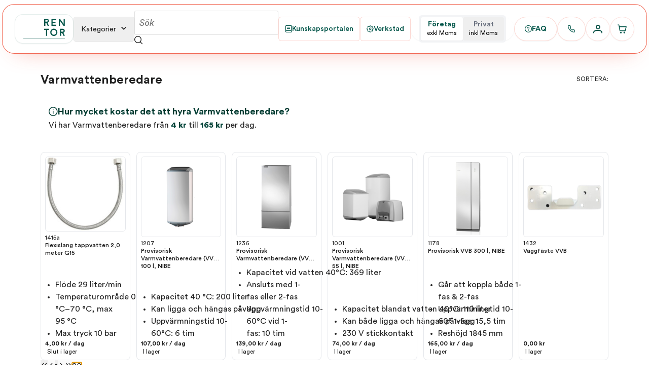

--- FILE ---
content_type: text/html;charset=UTF-8
request_url: https://rentor.nu/varmvattenberedare
body_size: 33848
content:
<!DOCTYPE html><html lang="sv" data-beasties-container><head><style type="text/css" data-primeng-style-id="layer-order">@layer primeui</style>
  <meta charset="utf-8">
  <title>Varmvattenberedare</title>
  <base href="/">
  <meta name="viewport" content="width=device-width, initial-scale=1">
  <meta name="description" content="vvsvvsvvsvvsvvsvvsvvsvvsvvs">
  <meta name="robots" content="index, follow">
  <meta name="theme-color" content="#16a34a">
  <meta name="color-scheme" content="light only">

  <!-- Preconnect to improve loading performance -->
  <link rel="preconnect" href="https://fonts.googleapis.com">
  <link rel="preconnect" href="https://fonts.gstatic.com" crossorigin>

  <!-- DNS prefetch for external resources -->
  <link rel="dns-prefetch" href="//rentor.nu">

  <!-- Resource hints for critical resources -->
  <link rel="preload" href="assets/Rentor_logo_green.svg" as="image" type="image/svg+xml">

  <!-- Preload PrimeIcons font for better performance -->
  <link rel="preload" href="node_modules/primeicons/fonts/primeicons.woff2" as="font" type="font/woff2" crossorigin>

  <!-- PWA manifest -->
  <link rel="manifest" href="manifest.json">

  <link rel="icon" type="image/x-icon" href="assets/Rentor_logo_orange.png">

  <!-- Critical CSS should be inlined by Angular's optimization -->
  <style>
    /* Critical above-the-fold styles */
    body {
      margin: 0;
      font-family: system-ui, -apple-system, sans-serif;
      line-height: 1.6;
      -webkit-font-smoothing: antialiased;
      -moz-osx-font-smoothing: grayscale;
    }

    /* Loading and skeleton styles */
    .loading-placeholder {
      background: #f3f4f6;
      animation: pulse 2s infinite;
    }

    @keyframes pulse {
      0%, 100% { opacity: 1; }
      50% { opacity: 0.5; }
    }

    /* Critical layout to prevent CLS */
    .min-h-screen { min-height: 100vh; }
    .flex { display: flex; }
    .flex-col { flex-direction: column; }
    .items-center { align-items: center; }
    .justify-center { justify-content: center; }
    .justify-between { justify-content: space-between; }
    .gap-4 { gap: 1rem; }
    .gap-6 { gap: 1.5rem; }
    .mx-auto { margin-left: auto; margin-right: auto; }
    .w-full { width: 100%; }
    .max-w-\[1200px\] { max-width: 1200px; }
    .px-4 { padding-left: 1rem; padding-right: 1rem; }
    .pt-2 { padding-top: 0.5rem; }
    .pb-3 { padding-bottom: 0.75rem; }
    .pt-5 { padding-top: 1.25rem; }
    .h-8 { height: 2rem; }
    .h-9 { height: 2.25rem; }
    .w-auto { width: auto; }

    /* Header critical styles */
    header {

      position: sticky;
      top: 0;
      background: white;
    }

    /* Hide elements initially to prevent flash */
    .hidden { display: none; }
    .lg\:grid { display: none; }
    .md\:flex { display: none; }

    @media (min-width: 768px) {
      .md\:flex { display: flex; }
      .md\:hidden { display: none; }
    }

    @media (min-width: 1024px) {
      .lg\:grid { display: grid; }
      .lg\:hidden { display: none; }
    }
  </style>
<style>@font-face{font-family:primeicons;font-display:block;src:url("./media/primeicons-RSSEDYLY.eot");src:url("./media/primeicons-RSSEDYLY.eot?#iefix") format("embedded-opentype"),url("./media/primeicons-4GST5W3O.woff2") format("woff2"),url("./media/primeicons-P53SE5CV.woff") format("woff"),url("./media/primeicons-GEFHGEHP.ttf") format("truetype"),url("./media/primeicons-DHQU4SEP.svg?#primeicons") format("svg");font-weight:400;font-style:normal}.pi{font-family:primeicons;speak:none;font-style:normal;font-weight:400;font-variant:normal;text-transform:none;line-height:1;display:inline-block;-webkit-font-smoothing:antialiased;-moz-osx-font-smoothing:grayscale}.pi:before{--webkit-backface-visibility:hidden;backface-visibility:hidden}@-webkit-keyframes fa-spin{0%{-webkit-transform:rotate(0deg);transform:rotate(0)}to{-webkit-transform:rotate(359deg);transform:rotate(359deg)}}.pi-instagram:before{content:"\e9cc"}.pi-book:before{content:"\e9ba"}.pi-phone:before{content:"\e9b8"}.pi-facebook:before{content:"\e9b4"}.pi-shopping-cart:before{content:"\e980"}.pi-map-marker:before{content:"\e968"}.pi-question-circle:before{content:"\e959"}.pi-cog:before{content:"\e94a"}.pi-user:before{content:"\e939"}.pi-angle-down:before{content:"\e930"}.pi-search:before{content:"\e908"}.pi-arrow-right:before{content:"\e91b"}.pi-bars:before{content:"\e91d"}.pi-info-circle:before{content:"\e924"}@font-face{font-family:Circular Std;src:url("./media/CircularStd-Book-PA23ALT7.woff2") format("woff2");font-weight:300;font-style:normal;font-display:swap}@font-face{font-family:Circular Std;src:url("./media/CircularStd-BookItalic-PY44O4Z7.woff2") format("woff2");font-weight:300;font-style:italic;font-display:swap}@font-face{font-family:Circular Std;src:url("./media/CircularStd-Black-UG2L5KF5.woff2") format("woff2");font-weight:400;font-style:normal;font-display:swap}@font-face{font-family:Circular Std;src:url("./media/CircularStd-BlackItalic-6UJDET5W.woff2") format("woff2");font-weight:400;font-style:italic;font-display:swap}@font-face{font-family:Circular Std;src:url("./media/CircularStd-Medium-HLCEDONW.woff2") format("woff2");font-weight:500;font-style:normal;font-display:swap}@font-face{font-family:Circular Std;src:url("./media/CircularStd-MediumItalic-2ZY6NV3P.woff2") format("woff2");font-weight:500;font-style:italic;font-display:swap}@font-face{font-family:Circular Std;src:url("./media/CircularStd-Bold-3OTCADS5.woff2") format("woff2");font-weight:700;font-style:normal;font-display:swap}@font-face{font-family:Circular Std;src:url("./media/CircularStd-BoldItalic-RRF6SIDI.woff2") format("woff2");font-weight:700;font-style:italic;font-display:swap}:root{--font-family: "Circular Std";--font-size-xs: .75rem;--font-size-sm: .875rem;--font-size-base: 1rem;--font-size-lg: 1.125rem;--font-size-xl: 1.25rem;--font-size-2xl: 1.5rem;--font-size-3xl: 1.875rem;--font-weight-light: 300;--font-weight-normal: 400;--font-weight-medium: 500;--font-weight-bold: 700;--line-height-tight: 1.25;--line-height-base: 1.5;--line-height-relaxed: 1.625;--primary-color: #03564a;--primary-color-text: #ffffff;--secondary-color: #ee4128;--secondary-color-text: #ffffff;--primary-50: #e6f2f0;--primary-100: #b3d9d2;--primary-200: #80c0b4;--primary-300: #4da696;--primary-400: #268d78;--primary-500: #03564a;--primary-600: #024e42;--primary-700: #02453a;--primary-800: #013c32;--primary-900: #01332a;--secondary-50: #fdeae8;--secondary-100: #f9bbb3;--secondary-200: #f58c7e;--secondary-300: #f15d49;--secondary-400: #ed2e14;--secondary-500: #ee4128;--secondary-600: #d63b24;--secondary-700: #be3520;--secondary-800: #a62f1c;--secondary-900: #8e2918;--surface-0: #ffffff;--surface-50: #fafafa;--surface-100: #f9bbb3;--surface-200: #eeeeee;--surface-300: #e0e0e0;--surface-400: #bdbdbd;--surface-500: #9e9e9e;--surface-600: #757575;--surface-700: #616161;--surface-800: #424242;--surface-900: #212121;--text-color: #212121;--text-color-secondary: #757575;--surface-overlay: #ffffff;--surface-border: #e0e0e0;--focus-ring: 0 0 0 2px rgba(3, 86, 74, .2);--inline-spacing: .25rem;--content-padding: .5rem;--button-padding-y: .375rem;--button-padding-x: .75rem;--input-padding-y: .375rem;--input-padding-x: .5rem;--border-radius: 3px;--border-radius-sm: 2px;--border-radius-lg: 4px;--field-height: 2.25rem;--button-height: 2.25rem;--shadow-1: 0 1px 3px rgba(0, 0, 0, .12);--shadow-2: 0 2px 6px rgba(0, 0, 0, .16);--shadow-3: 0 4px 12px rgba(0, 0, 0, .15)}*{font-family:var(--font-family)}body{font-family:var(--font-family);font-size:var(--font-size-base);font-weight:var(--font-weight-light);line-height:var(--line-height-base);color:var(--text-color);-webkit-font-smoothing:antialiased;-moz-osx-font-smoothing:grayscale}h1{font-size:var(--font-size-3xl);font-weight:var(--font-weight-bold);line-height:var(--line-height-tight);color:var(--text-color);margin:0 0 1rem}h2{font-size:var(--font-size-2xl);font-weight:var(--font-weight-bold);line-height:var(--line-height-tight);color:var(--text-color);margin:0 0 .75rem}h3{font-size:var(--font-size-xl);font-weight:var(--font-weight-medium);line-height:var(--line-height-tight);color:var(--text-color);margin:0 0 .5rem}h4{font-size:var(--font-size-lg);font-weight:var(--font-weight-medium);line-height:var(--line-height-base);color:var(--text-color);margin:0 0 .5rem}p{font-size:var(--font-size-base);font-weight:var(--font-weight-light);line-height:var(--line-height-relaxed);margin:0 0 1rem}.text-sm{font-size:var(--font-size-sm);font-weight:var(--font-weight-light);line-height:var(--line-height-base)}.text-xs{font-size:var(--font-size-xs);font-weight:var(--font-weight-light);line-height:var(--line-height-base)}.font-medium{font-weight:var(--font-weight-medium)}.text-primary{color:var(--primary-color)}.p-inputtext{padding:var(--input-padding-y) var(--input-padding-x);border:1px solid var(--surface-border);border-radius:var(--border-radius);background:var(--surface-0);transition:border-color .2s,box-shadow .2s;height:var(--field-height);font-family:var(--font-family);font-size:var(--font-size-base);font-weight:var(--font-weight-light);line-height:var(--line-height-base)}.p-inputtext:enabled:focus{outline:0 none;border-color:var(--primary-color);box-shadow:var(--focus-ring)}.p-inputtext::placeholder{color:var(--text-color-secondary);font-weight:var(--font-weight-light);font-style:italic}label{font-family:var(--font-family);font-size:var(--font-size-sm);font-weight:var(--font-weight-medium);line-height:var(--line-height-base);color:var(--text-color);margin-bottom:.25rem;display:block}.p-card{contain:layout style;border-radius:var(--border-radius);box-shadow:var(--shadow-1);margin:.5rem 0;font-family:var(--font-family)}.p-card .p-card-body{padding:var(--content-padding)}.p-card .p-card-content{padding:var(--content-padding);font-size:var(--font-size-base);font-weight:var(--font-weight-light);line-height:var(--line-height-relaxed)}.p-component{font-family:var(--font-family)}@media (max-width: 768px){:root{--font-size-3xl: 1.625rem;--font-size-2xl: 1.375rem;--font-size-xl: 1.125rem}.p-inputtext{font-size:var(--font-size-base)}}@font-face{font-family:primeicons;font-display:swap;src:url("./media/primeicons-4GST5W3O.woff2") format("woff2"),url("./media/primeicons-P53SE5CV.woff") format("woff"),url("./media/primeicons-GEFHGEHP.ttf") format("truetype")}:root{color-scheme:light;background-color:#fff!important;color:#000!important}.pi{font-display:swap!important;font-style:normal!important}*,:before,:after{--tw-border-spacing-x: 0;--tw-border-spacing-y: 0;--tw-translate-x: 0;--tw-translate-y: 0;--tw-rotate: 0;--tw-skew-x: 0;--tw-skew-y: 0;--tw-scale-x: 1;--tw-scale-y: 1;--tw-pan-x: ;--tw-pan-y: ;--tw-pinch-zoom: ;--tw-scroll-snap-strictness: proximity;--tw-gradient-from-position: ;--tw-gradient-via-position: ;--tw-gradient-to-position: ;--tw-ordinal: ;--tw-slashed-zero: ;--tw-numeric-figure: ;--tw-numeric-spacing: ;--tw-numeric-fraction: ;--tw-ring-inset: ;--tw-ring-offset-width: 0px;--tw-ring-offset-color: #fff;--tw-ring-color: rgb(59 130 246 / .5);--tw-ring-offset-shadow: 0 0 #0000;--tw-ring-shadow: 0 0 #0000;--tw-shadow: 0 0 #0000;--tw-shadow-colored: 0 0 #0000;--tw-blur: ;--tw-brightness: ;--tw-contrast: ;--tw-grayscale: ;--tw-hue-rotate: ;--tw-invert: ;--tw-saturate: ;--tw-sepia: ;--tw-drop-shadow: ;--tw-backdrop-blur: ;--tw-backdrop-brightness: ;--tw-backdrop-contrast: ;--tw-backdrop-grayscale: ;--tw-backdrop-hue-rotate: ;--tw-backdrop-invert: ;--tw-backdrop-opacity: ;--tw-backdrop-saturate: ;--tw-backdrop-sepia: ;--tw-contain-size: ;--tw-contain-layout: ;--tw-contain-paint: ;--tw-contain-style: }*,:before,:after{box-sizing:border-box;border-width:0;border-style:solid;border-color:#e5e7eb}:before,:after{--tw-content: ""}html{line-height:1.5;-webkit-text-size-adjust:100%;-moz-tab-size:4;tab-size:4;font-family:ui-sans-serif,system-ui,sans-serif,"Apple Color Emoji","Segoe UI Emoji",Segoe UI Symbol,"Noto Color Emoji";font-feature-settings:normal;font-variation-settings:normal;-webkit-tap-highlight-color:transparent}body{margin:0;line-height:inherit}h1,h2,h3,h4{font-size:inherit;font-weight:inherit}a{color:inherit;text-decoration:inherit}strong{font-weight:bolder}button,input{font-family:inherit;font-feature-settings:inherit;font-variation-settings:inherit;font-size:100%;font-weight:inherit;line-height:inherit;letter-spacing:inherit;color:inherit;margin:0;padding:0}button{text-transform:none}button,input:where([type=button]),input:where([type=reset]),input:where([type=submit]){-webkit-appearance:button;background-color:transparent;background-image:none}h1,h2,h3,h4,p{margin:0}ul{list-style:none;margin:0;padding:0}input::placeholder{opacity:1;color:#9ca3af}button,[role=button]{cursor:pointer}img,svg,iframe{display:block;vertical-align:middle}img{max-width:100%;height:auto}*{font-display:swap}.fixed{position:fixed}.relative{position:relative}.sticky{position:sticky}.inset-x-0{left:0;right:0}.bottom-0{bottom:0}.top-0{top:0}.z-40{z-index:40}.z-50{z-index:50}.m-0{margin:0}.mx-auto{margin-left:auto;margin-right:auto}.my-12{margin-top:3rem;margin-bottom:3rem}.my-2{margin-top:.5rem;margin-bottom:.5rem}.mb-2{margin-bottom:.5rem}.mb-4{margin-bottom:1rem}.mb-6{margin-bottom:1.5rem}.ml-1{margin-left:.25rem}.mt-1{margin-top:.25rem}.mt-2{margin-top:.5rem}.mt-3{margin-top:.75rem}.mt-6{margin-top:1.5rem}.mt-auto{margin-top:auto}.line-clamp-2{overflow:hidden;display:-webkit-box;-webkit-box-orient:vertical;-webkit-line-clamp:2}.block{display:block}.flex{display:flex}.inline-flex{display:inline-flex}.grid{display:grid}.hidden{display:none}.aspect-square{aspect-ratio:1 / 1}.h-10{height:2.5rem}.h-12{height:3rem}.h-20{height:5rem}.h-8{height:2rem}.h-\[47px\]{height:47px}.h-\[49px\]{height:49px}.h-full{height:100%}.min-h-screen{min-height:100vh}.w-12{width:3rem}.w-auto{width:auto}.w-full{width:100%}.min-w-0{min-width:0px}.min-w-\[80px\]{min-width:80px}.max-w-6xl{max-width:72rem}.max-w-7xl{max-width:80rem}.max-w-\[1600px\]{max-width:1600px}.max-w-\[540px\]{max-width:540px}.max-w-sm{max-width:24rem}.flex-1{flex:1 1 0%}.flex-none{flex:none}.flex-grow{flex-grow:1}.cursor-pointer{cursor:pointer}.grid-cols-2{grid-template-columns:repeat(2,minmax(0,1fr))}.grid-cols-5{grid-template-columns:repeat(5,minmax(0,1fr))}.flex-col{flex-direction:column}.flex-wrap{flex-wrap:wrap}.items-start{align-items:flex-start}.items-end{align-items:flex-end}.items-center{align-items:center}.justify-start{justify-content:flex-start}.justify-center{justify-content:center}.justify-between{justify-content:space-between}.gap-1{gap:.25rem}.gap-12{gap:3rem}.gap-2{gap:.5rem}.gap-3{gap:.75rem}.gap-4{gap:1rem}.gap-5{gap:1.25rem}.gap-6{gap:1.5rem}.gap-8{gap:2rem}.space-y-1>:not([hidden])~:not([hidden]){--tw-space-y-reverse: 0;margin-top:calc(.25rem * calc(1 - var(--tw-space-y-reverse)));margin-bottom:calc(.25rem * var(--tw-space-y-reverse))}.space-y-2>:not([hidden])~:not([hidden]){--tw-space-y-reverse: 0;margin-top:calc(.5rem * calc(1 - var(--tw-space-y-reverse)));margin-bottom:calc(.5rem * var(--tw-space-y-reverse))}.space-y-4>:not([hidden])~:not([hidden]){--tw-space-y-reverse: 0;margin-top:calc(1rem * calc(1 - var(--tw-space-y-reverse)));margin-bottom:calc(1rem * var(--tw-space-y-reverse))}.self-start{align-self:flex-start}.overflow-hidden{overflow:hidden}.rounded{border-radius:.25rem}.rounded-2xl{border-radius:1rem}.rounded-3xl{border-radius:1.5rem}.rounded-full{border-radius:9999px}.rounded-lg{border-radius:.5rem}.rounded-md{border-radius:.375rem}.border{border-width:1px}.border-t{border-top-width:1px}.border-none{border-style:none}.border-primary-200{--tw-border-opacity: 1;border-color:rgb(128 192 180 / var(--tw-border-opacity, 1))}.border-primary\/10{border-color:#03564a1a}.border-secondary\/15{border-color:#ee412826}.border-secondary\/20{border-color:#ee412833}.border-secondary\/80{border-color:#ee4128cc}.border-white\/20{border-color:#fff3}.bg-gray-100{--tw-bg-opacity: 1;background-color:rgb(243 244 246 / var(--tw-bg-opacity, 1))}.bg-primary-50{--tw-bg-opacity: 1;background-color:rgb(230 242 240 / var(--tw-bg-opacity, 1))}.bg-white{--tw-bg-opacity: 1;background-color:rgb(255 255 255 / var(--tw-bg-opacity, 1))}.bg-white\/95{background-color:#fffffff2}.object-cover{object-fit:cover}.p-1{padding:.25rem}.p-2{padding:.5rem}.p-4{padding:1rem}.px-1{padding-left:.25rem;padding-right:.25rem}.px-3{padding-left:.75rem;padding-right:.75rem}.px-4{padding-left:1rem;padding-right:1rem}.px-5{padding-left:1.25rem;padding-right:1.25rem}.px-6{padding-left:1.5rem;padding-right:1.5rem}.py-0{padding-top:0;padding-bottom:0}.py-1\.5{padding-top:.375rem;padding-bottom:.375rem}.py-12{padding-top:3rem;padding-bottom:3rem}.py-2{padding-top:.5rem;padding-bottom:.5rem}.py-3{padding-top:.75rem;padding-bottom:.75rem}.pb-24{padding-bottom:6rem}.pt-1{padding-top:.25rem}.pt-2{padding-top:.5rem}.text-center{text-align:center}.text-2xl{font-size:1.5rem;line-height:2rem}.text-\[0\.65rem\]{font-size:.65rem}.text-\[0\.7rem\]{font-size:.7rem}.text-lg{font-size:1.125rem;line-height:1.75rem}.text-sm{font-size:.875rem;line-height:1.25rem}.text-xl{font-size:1.25rem;line-height:1.75rem}.text-xs{font-size:.75rem;line-height:1rem}.font-medium{font-weight:500}.font-semibold{font-weight:600}.uppercase{text-transform:uppercase}.leading-relaxed{line-height:1.625}.leading-snug{line-height:1.375}.leading-tight{line-height:1.25}.tracking-\[0\.18em\]{letter-spacing:.18em}.tracking-wide{letter-spacing:.025em}.text-black{--tw-text-opacity: 1;color:rgb(0 0 0 / var(--tw-text-opacity, 1))}.text-gray-500{--tw-text-opacity: 1;color:rgb(107 114 128 / var(--tw-text-opacity, 1))}.text-gray-600{--tw-text-opacity: 1;color:rgb(75 85 99 / var(--tw-text-opacity, 1))}.text-gray-700{--tw-text-opacity: 1;color:rgb(55 65 81 / var(--tw-text-opacity, 1))}.text-inherit{color:inherit}.text-primary{--tw-text-opacity: 1;color:rgb(3 86 74 / var(--tw-text-opacity, 1))}.text-primary-400{--tw-text-opacity: 1;color:rgb(38 141 120 / var(--tw-text-opacity, 1))}.text-primary-600{--tw-text-opacity: 1;color:rgb(2 78 66 / var(--tw-text-opacity, 1))}.text-primary-700{--tw-text-opacity: 1;color:rgb(2 69 58 / var(--tw-text-opacity, 1))}.text-primary-800{--tw-text-opacity: 1;color:rgb(1 60 50 / var(--tw-text-opacity, 1))}.text-white\/70{color:#ffffffb3}.text-white\/80{color:#fffc}.text-white\/90{color:#ffffffe6}.no-underline{text-decoration-line:none}.shadow-\[0_20px_45px_-28px_rgba\(238\,65\,40\,0\.4\)\]{--tw-shadow: 0 20px 45px -28px rgba(238,65,40,.4);--tw-shadow-colored: 0 20px 45px -28px var(--tw-shadow-color);box-shadow:var(--tw-ring-offset-shadow, 0 0 #0000),var(--tw-ring-shadow, 0 0 #0000),var(--tw-shadow)}.shadow-lg{--tw-shadow: 0 10px 15px -3px rgb(0 0 0 / .1), 0 4px 6px -4px rgb(0 0 0 / .1);--tw-shadow-colored: 0 10px 15px -3px var(--tw-shadow-color), 0 4px 6px -4px var(--tw-shadow-color);box-shadow:var(--tw-ring-offset-shadow, 0 0 #0000),var(--tw-ring-shadow, 0 0 #0000),var(--tw-shadow)}.shadow-sm{--tw-shadow: 0 1px 2px 0 rgb(0 0 0 / .05);--tw-shadow-colored: 0 1px 2px 0 var(--tw-shadow-color);box-shadow:var(--tw-ring-offset-shadow, 0 0 #0000),var(--tw-ring-shadow, 0 0 #0000),var(--tw-shadow)}.backdrop-blur-sm{--tw-backdrop-blur: blur(4px);-webkit-backdrop-filter:var(--tw-backdrop-blur) var(--tw-backdrop-brightness) var(--tw-backdrop-contrast) var(--tw-backdrop-grayscale) var(--tw-backdrop-hue-rotate) var(--tw-backdrop-invert) var(--tw-backdrop-opacity) var(--tw-backdrop-saturate) var(--tw-backdrop-sepia);backdrop-filter:var(--tw-backdrop-blur) var(--tw-backdrop-brightness) var(--tw-backdrop-contrast) var(--tw-backdrop-grayscale) var(--tw-backdrop-hue-rotate) var(--tw-backdrop-invert) var(--tw-backdrop-opacity) var(--tw-backdrop-saturate) var(--tw-backdrop-sepia)}.transition-all{transition-property:all;transition-timing-function:cubic-bezier(.4,0,.2,1);transition-duration:.15s}.transition-colors{transition-property:color,background-color,border-color,text-decoration-color,fill,stroke;transition-timing-function:cubic-bezier(.4,0,.2,1);transition-duration:.15s}.transition-transform{transition-property:transform;transition-timing-function:cubic-bezier(.4,0,.2,1);transition-duration:.15s}.duration-200{transition-duration:.2s}html,body{height:100%;font-display:swap}body{margin:0;font-family:system-ui,-apple-system,BlinkMacSystemFont,Segoe UI,Roboto,sans-serif}html,body{color-scheme:light;background-color:#fff}.p-card{background-color:#fff!important;color:var(--text-color, #212121)!important;filter:none!important}.p-select{background:#fff!important;--p-focus-ring-color: rgba(3,86,74,.25)}@media (prefers-color-scheme: dark){html,body{background-color:#fff}}.short-desc ul{list-style:disc!important;padding-left:1.25rem}.hover\:-translate-y-0\.5:hover{--tw-translate-y: -.125rem;transform:translate(var(--tw-translate-x),var(--tw-translate-y)) rotate(var(--tw-rotate)) skew(var(--tw-skew-x)) skewY(var(--tw-skew-y)) scaleX(var(--tw-scale-x)) scaleY(var(--tw-scale-y))}.hover\:border-primary:hover{--tw-border-opacity: 1;border-color:rgb(3 86 74 / var(--tw-border-opacity, 1))}.hover\:bg-primary-50:hover{--tw-bg-opacity: 1;background-color:rgb(230 242 240 / var(--tw-bg-opacity, 1))}.hover\:bg-primary-50\/25:hover{background-color:#e6f2f040}.hover\:bg-primary\/10:hover{background-color:#03564a1a}.hover\:text-gray-800:hover{--tw-text-opacity: 1;color:rgb(31 41 55 / var(--tw-text-opacity, 1))}.hover\:text-primary:hover{--tw-text-opacity: 1;color:rgb(3 86 74 / var(--tw-text-opacity, 1))}.hover\:text-white:hover{--tw-text-opacity: 1;color:rgb(255 255 255 / var(--tw-text-opacity, 1))}.hover\:shadow-md:hover{--tw-shadow: 0 4px 6px -1px rgb(0 0 0 / .1), 0 2px 4px -2px rgb(0 0 0 / .1);--tw-shadow-colored: 0 4px 6px -1px var(--tw-shadow-color), 0 2px 4px -2px var(--tw-shadow-color);box-shadow:var(--tw-ring-offset-shadow, 0 0 #0000),var(--tw-ring-shadow, 0 0 #0000),var(--tw-shadow)}.focus\:outline-none:focus{outline:2px solid transparent;outline-offset:2px}.dark\:border-primary-800:is(.dark *){--tw-border-opacity: 1;border-color:rgb(1 60 50 / var(--tw-border-opacity, 1))}.dark\:bg-primary-900\/20:is(.dark *){background-color:#01332a33}.dark\:text-primary-200:is(.dark *){--tw-text-opacity: 1;color:rgb(128 192 180 / var(--tw-text-opacity, 1))}.dark\:text-primary-300:is(.dark *){--tw-text-opacity: 1;color:rgb(77 166 150 / var(--tw-text-opacity, 1))}@media (min-width: 640px){.sm\:flex{display:flex}.sm\:grid-cols-3{grid-template-columns:repeat(3,minmax(0,1fr))}.sm\:gap-3{gap:.75rem}.sm\:px-6{padding-left:1.5rem;padding-right:1.5rem}}@media (min-width: 768px){.md\:block{display:block}.md\:flex{display:flex}.md\:hidden{display:none}.md\:grid-cols-4{grid-template-columns:repeat(4,minmax(0,1fr))}.md\:flex-row{flex-direction:row}.md\:items-center{align-items:center}.md\:pb-0{padding-bottom:0}.md\:pt-5{padding-top:1.25rem}}@media (min-width: 1024px){.lg\:flex{display:flex}.lg\:inline-flex{display:inline-flex}.lg\:hidden{display:none}.lg\:grid-cols-5{grid-template-columns:repeat(5,minmax(0,1fr))}.lg\:grid-cols-\[minmax\(0\,1\.2fr\)_minmax\(0\,1fr\)_minmax\(0\,1\.2fr\)\]{grid-template-columns:minmax(0,1.2fr) minmax(0,1fr) minmax(0,1.2fr)}.lg\:px-8{padding-left:2rem;padding-right:2rem}}@media (min-width: 1280px){.xl\:grid-cols-6{grid-template-columns:repeat(6,minmax(0,1fr))}}
</style><link rel="stylesheet" href="styles-YZDAXYIZ.css" media="print" onload="this.media='all'"><noscript><link rel="stylesheet" href="styles-YZDAXYIZ.css"></noscript><style ng-app-id="ng">mark[_ngcontent-ng-c2022711060]{background:var(--primary-color);color:var(--primary-color-text);padding:0 .15em;border-radius:.2em}[_nghost-ng-c2022711060]     .p-inputtext{min-height:48px!important}#searchInput[_ngcontent-ng-c2022711060]{min-height:48px!important;font-size:18px!important}@media (max-width: 640px){[_nghost-ng-c2022711060]     .p-inputtext{font-size:16px!important;height:48px!important;padding-right:3.5rem!important}#searchInput[_ngcontent-ng-c2022711060]{min-height:auto;font-size:16px}[_nghost-ng-c2022711060]     .p-button{min-height:2.75rem;padding:.5rem .75rem}}</style><style ng-app-id="ng">[_nghost-ng-c1492661791]     .p-selectbutton{display:inline-flex}[_nghost-ng-c1492661791]     .p-selectbutton .p-button{height:36px;border-radius:999px;border:1px solid transparent;padding:0 1rem;font-size:.75rem;font-weight:600;color:#1f4f3f;background:#ffffffd9;box-shadow:none;transition:background-color .16s ease,color .16s ease}[_nghost-ng-c1492661791]     .p-selectbutton .p-button:hover{background:#10705326}[_nghost-ng-c1492661791]     .p-selectbutton .p-button.p-highlight{background:#107053;color:#fff;box-shadow:0 8px 18px -14px #107053cc}</style><style ng-app-id="ng">[_nghost-ng-c919871187]{display:contents}.overlay[_ngcontent-ng-c919871187]{position:fixed;inset:0;z-index:80;background-color:#0006;--tw-backdrop-blur: blur(4px);-webkit-backdrop-filter:var(--tw-backdrop-blur) var(--tw-backdrop-brightness) var(--tw-backdrop-contrast) var(--tw-backdrop-grayscale) var(--tw-backdrop-hue-rotate) var(--tw-backdrop-invert) var(--tw-backdrop-opacity) var(--tw-backdrop-saturate) var(--tw-backdrop-sepia);backdrop-filter:var(--tw-backdrop-blur) var(--tw-backdrop-brightness) var(--tw-backdrop-contrast) var(--tw-backdrop-grayscale) var(--tw-backdrop-hue-rotate) var(--tw-backdrop-invert) var(--tw-backdrop-opacity) var(--tw-backdrop-saturate) var(--tw-backdrop-sepia)}.panel-wrapper[_ngcontent-ng-c919871187]{position:fixed;inset:0;z-index:90;display:flex;justify-content:flex-end}@media (min-width: 768px){.panel-wrapper[_ngcontent-ng-c919871187]{display:none}}.panel[_ngcontent-ng-c919871187]{position:relative;display:flex;height:100%;width:100%;max-width:24rem;flex-direction:column;--tw-bg-opacity: 1;background-color:rgb(255 255 255 / var(--tw-bg-opacity, 1));--tw-shadow: 0 25px 50px -12px rgb(0 0 0 / .25);--tw-shadow-colored: 0 25px 50px -12px var(--tw-shadow-color);box-shadow:var(--tw-ring-offset-shadow, 0 0 #0000),var(--tw-ring-shadow, 0 0 #0000),var(--tw-shadow)}.panel-header[_ngcontent-ng-c919871187]{position:sticky;top:0;z-index:10;display:flex;align-items:center;justify-content:space-between;border-bottom-width:1px;--tw-border-opacity: 1;border-color:rgb(229 229 229 / var(--tw-border-opacity, 1));--tw-bg-opacity: 1;background-color:rgb(255 255 255 / var(--tw-bg-opacity, 1));padding:.75rem 1rem}.panel-content[_ngcontent-ng-c919871187]{display:flex;height:100%;flex-direction:column;gap:1.5rem;overflow-y:auto;padding:1rem 1rem 6rem}.section[_ngcontent-ng-c919871187]{display:flex;flex-direction:column;gap:.75rem}.grow-spacer[_ngcontent-ng-c919871187]{flex:1 1 auto}  .smart-search-panel,   .menubar,   .mega-menu-overlay{z-index:10!important}.animate-in[_ngcontent-ng-c919871187]{animation:_ngcontent-ng-c919871187_slideIn .28s cubic-bezier(.4,0,.2,1)}.animate-out[_ngcontent-ng-c919871187]{animation:_ngcontent-ng-c919871187_slideOut .24s cubic-bezier(.4,0,.2,1) forwards}@keyframes _ngcontent-ng-c919871187_slideIn{0%{transform:translate(100%)}to{transform:translate(0)}}@keyframes _ngcontent-ng-c919871187_slideOut{0%{transform:translate(0)}to{transform:translate(100%)}}</style><style ng-app-id="ng">[_nghost-ng-c4270937639]{display:block;background:linear-gradient(160deg,#ff5f3a,#e44636);color:#fff}footer[_ngcontent-ng-c4270937639]{font-family:inherit;position:relative;background:url(/assets/background-linear.svg)}.footer-logo[_ngcontent-ng-c4270937639]{filter:drop-shadow(0 4px 16px rgba(0,0,0,.35))}h3[_ngcontent-ng-c4270937639]{font-size:1rem;font-weight:600;text-transform:uppercase;letter-spacing:.5px;margin-bottom:1rem}a[_ngcontent-ng-c4270937639]{color:#ffffffe6;text-decoration:none;transition:color .2s ease}a[_ngcontent-ng-c4270937639]:hover{color:#fff}.social-button[_ngcontent-ng-c4270937639]{display:inline-flex;align-items:center;justify-content:center;width:2.5rem;height:2.5rem;border-radius:9999px;border:1px solid rgba(255,255,255,.5);color:#fff;transition:all .3s ease}.social-button[_ngcontent-ng-c4270937639]:hover{background:#fff3;border-color:#fff}.social-button[_ngcontent-ng-c4270937639]   i[_ngcontent-ng-c4270937639]{font-size:1.1rem}.depot-card[_ngcontent-ng-c4270937639]{background:#ffffff1f;border:1px solid rgba(255,255,255,.2);border-radius:12px;padding:1.25rem;color:#fff;-webkit-backdrop-filter:blur(6px);backdrop-filter:blur(6px);transition:transform .2s ease,background .3s ease}.depot-card[_ngcontent-ng-c4270937639]:hover{transform:translateY(-3px);background:#ffffff2e}@media (max-width: 1024px){footer[_ngcontent-ng-c4270937639] > div[_ngcontent-ng-c4270937639] > .grid[_ngcontent-ng-c4270937639]{grid-template-columns:repeat(1,minmax(0,1fr))}}</style><style ng-app-id="ng">[_nghost-ng-c1216958618]{display:contents}.cookie-banner[_ngcontent-ng-c1216958618]{background:#fffffffa;-webkit-backdrop-filter:blur(10px);backdrop-filter:blur(10px)}@media (max-width: 640px){.cookie-banner[_ngcontent-ng-c1216958618]   .cookie-actions[_ngcontent-ng-c1216958618]{margin-top:.25rem}}  .p-dialog{z-index:10000}  .p-button-sm{padding:.5rem 1rem;font-size:.75rem}</style><style ng-app-id="ng">@charset "UTF-8";.menubar[_ngcontent-ng-c999552353]{position:relative;display:inline-flex;background:var(--surface-0);border:1px solid var(--surface-border);border-radius:4px;font-family:var(--font-family);padding:0;margin:0}.menu-trigger[_ngcontent-ng-c999552353]{padding:.5rem .85rem;font-size:.9rem;display:inline-flex;align-items:center;gap:.25rem;line-height:1}.menubar-container[_ngcontent-ng-c999552353]{max-width:1200px;margin:0 auto;position:relative;display:flex;align-items:center;gap:1rem;justify-content:center}.mobile-toggle[_ngcontent-ng-c999552353]{display:none;flex-direction:column;justify-content:space-around;width:30px;height:30px;background:transparent;border:none;cursor:pointer;padding:0;margin:1rem}.mobile-toggle[_ngcontent-ng-c999552353]   span[_ngcontent-ng-c999552353]{width:100%;height:3px;background:var(--primary-600);border-radius:10px;transition:all .3s linear;position:relative;transform-origin:1px}.mobile-toggle.active[_ngcontent-ng-c999552353]   span[_ngcontent-ng-c999552353]:first-child{transform:rotate(45deg)}.mobile-toggle.active[_ngcontent-ng-c999552353]   span[_ngcontent-ng-c999552353]:nth-child(2){opacity:0;transform:translate(20px)}.mobile-toggle.active[_ngcontent-ng-c999552353]   span[_ngcontent-ng-c999552353]:nth-child(3){transform:rotate(-45deg)}.menu-wrapper.mobile-open[_ngcontent-ng-c999552353]{position:fixed;inset:0;background:var(--surface-0);z-index:1001;overflow-y:auto;padding-top:5px}.root-menu[_ngcontent-ng-c999552353]{display:flex;align-items:center}.root-menu.mobile[_ngcontent-ng-c999552353]{flex-direction:column;align-items:stretch}.brand[_ngcontent-ng-c999552353]{display:inline-flex;align-items:center;padding:.5rem 0 .5rem 1rem}.brand[_ngcontent-ng-c999552353]   img[_ngcontent-ng-c999552353]{height:34px}.root-menu-item[_ngcontent-ng-c999552353]{position:static}.root-link[_ngcontent-ng-c999552353]{display:flex;align-items:center;justify-content:space-between;padding:.875rem 1.25rem;text-decoration:none;color:var(--text-color);font-weight:500;font-size:.95rem;transition:background .18s ease,color .18s ease,border-color .18s ease;border-bottom:3px solid transparent;letter-spacing:.25px}.root-link[_ngcontent-ng-c999552353]:hover{background:var(--secondary-50);color:var(--secondary-700);border-bottom-color:var(--secondary-500)}.root-link[_ngcontent-ng-c999552353]   .chevron[_ngcontent-ng-c999552353]{margin-left:.5rem;font-size:.8rem;transition:transform .2s ease}.root-link[_ngcontent-ng-c999552353]   .chevron[_ngcontent-ng-c999552353]:before{content:"\25bc"}.root-link[_ngcontent-ng-c999552353]   .chevron.rotated[_ngcontent-ng-c999552353]{transform:rotate(180deg)}.megamenu[_ngcontent-ng-c999552353]{position:static;background:transparent;border:0;box-shadow:none;z-index:auto;animation:_ngcontent-ng-c999552353_fadeIn .15s ease}.megamenu.mobile[_ngcontent-ng-c999552353]{position:static;box-shadow:none;border:none;background:var(--surface-50)}.desktop-mega-overlay[_ngcontent-ng-c999552353]{position:absolute;background:var(--surface-0);border:1px solid var(--surface-border);box-shadow:0 8px 24px -6px #00000026,0 4px 12px -4px #00000014;z-index:1200}.overlay-inner[_ngcontent-ng-c999552353]{max-width:1200px;margin:0 auto}.root-row[_ngcontent-ng-c999552353]{flex-wrap:nowrap!important;overflow-x:auto;border-bottom:1px solid var(--surface-border);padding-bottom:.35rem;gap:1.25rem!important}.subcat-panel[_ngcontent-ng-c999552353]{margin-top:1rem;min-height:260px;transition:opacity .15s ease;position:relative}.subcat-panel[_ngcontent-ng-c999552353]     .p-megamenu-panel{border:none;box-shadow:none;padding:0}@keyframes _ngcontent-ng-c999552353_fadeIn{0%{opacity:0;transform:translateY(4px)}to{opacity:1;transform:translateY(0)}}[_nghost-ng-c999552353]     .p-megamenu-panel{background:var(--surface-0);border:1px solid var(--surface-border);box-shadow:0 8px 24px -6px #00000026,0 4px 12px -4px #00000014;padding:1.5rem 1.75rem 2rem;border-top:3px solid var(--secondary-500)}[_nghost-ng-c999552353]     .p-megamenu .p-menuitem-header>a, [_nghost-ng-c999552353]     .p-megamenu .p-submenu-header{color:var(--secondary-600)!important;font-weight:600;font-size:1.02rem;letter-spacing:.25px;padding:0 0 .5rem;margin:0 0 .75rem;border-bottom:2px solid var(--secondary-500);text-decoration:none}[_nghost-ng-c999552353]     .p-megamenu .p-menuitem-header>a:hover, [_nghost-ng-c999552353]     .p-megamenu .p-submenu-header:hover{color:var(--secondary-700)!important;border-bottom-color:var(--secondary-600)}[_nghost-ng-c999552353]     .p-megamenu .p-menuitem a{border-radius:4px}[_nghost-ng-c999552353]     .p-megamenu .p-menuitem a:hover, [_nghost-ng-c999552353]     .p-megamenu .p-menuitem.p-focus>a, [_nghost-ng-c999552353]     .p-megamenu .p-menuitem.p-highlight>a{background:var(--secondary-50)!important;color:var(--secondary-700)!important}[_nghost-ng-c999552353]     .p-megamenu .p-menuitem a{transition:background .15s ease,color .15s ease,padding .15s ease}.megamenu-container[_ngcontent-ng-c999552353]{width:100%;margin:0;padding:1.75rem 2rem 2.25rem;background:linear-gradient(180deg,var(--surface-0) 0%,var(--surface-50) 100%)}.megamenu-columns[_ngcontent-ng-c999552353]{display:grid;gap:2rem 2.5rem;align-items:start;grid-template-columns:repeat(5,minmax(0,1fr))}.megamenu-column[_ngcontent-ng-c999552353]   .column-header[_ngcontent-ng-c999552353]{margin:0 0 1rem;padding-bottom:.5rem;border-bottom:2px solid var(--secondary-500)}.megamenu-column[_ngcontent-ng-c999552353]   .column-header[_ngcontent-ng-c999552353]   a[_ngcontent-ng-c999552353]{color:var(--secondary-600);text-decoration:none;font-size:1.05rem;font-weight:600;letter-spacing:.25px}.megamenu-column[_ngcontent-ng-c999552353]   .column-header[_ngcontent-ng-c999552353]   a[_ngcontent-ng-c999552353]:hover{color:var(--secondary-700)}.subcategories[_ngcontent-ng-c999552353]   .subcategory-group[_ngcontent-ng-c999552353]{margin-bottom:1.5rem}.subcategories[_ngcontent-ng-c999552353]   .subcategory-group[_ngcontent-ng-c999552353]:last-child{margin-bottom:0}.subcategories[_ngcontent-ng-c999552353]   .subcategory-group[_ngcontent-ng-c999552353]   .subcategory-title[_ngcontent-ng-c999552353]{margin:0 0 .5rem}.subcategories[_ngcontent-ng-c999552353]   .subcategory-group[_ngcontent-ng-c999552353]   .subcategory-title[_ngcontent-ng-c999552353]   a[_ngcontent-ng-c999552353]{color:var(--text-color);text-decoration:none;font-size:.95rem;font-weight:500}.subcategories[_ngcontent-ng-c999552353]   .subcategory-group[_ngcontent-ng-c999552353]   .subcategory-title[_ngcontent-ng-c999552353]   a[_ngcontent-ng-c999552353]:hover{color:var(--primary-600);text-decoration:underline}.subcategories[_ngcontent-ng-c999552353]   .subcategory-group[_ngcontent-ng-c999552353]   .sub-subcategories[_ngcontent-ng-c999552353]{list-style:none;padding:0;margin:0}.subcategories[_ngcontent-ng-c999552353]   .subcategory-group[_ngcontent-ng-c999552353]   .sub-subcategories[_ngcontent-ng-c999552353]   li[_ngcontent-ng-c999552353]{margin-bottom:.25rem}.subcategories[_ngcontent-ng-c999552353]   .subcategory-group[_ngcontent-ng-c999552353]   .sub-subcategories[_ngcontent-ng-c999552353]   li[_ngcontent-ng-c999552353]   a[_ngcontent-ng-c999552353]{color:var(--text-color-secondary);text-decoration:none;font-size:.85rem;display:block;padding:.25rem 0;border-radius:3px;transition:color .18s ease,background .18s ease,padding .18s ease}.subcategories[_ngcontent-ng-c999552353]   .subcategory-group[_ngcontent-ng-c999552353]   .sub-subcategories[_ngcontent-ng-c999552353]   li[_ngcontent-ng-c999552353]   a[_ngcontent-ng-c999552353]:hover{color:var(--secondary-700);background:var(--secondary-50);padding-left:.5rem}.mobile-backdrop[_ngcontent-ng-c999552353]{position:fixed;display:flex;justify-content:center;padding-bottom:5px;left:0;right:0;bottom:0;z-index:2000}  .p-megamenu-mobile ul.p-megamenu-root-list{display:block!important}.menubar[_ngcontent-ng-c999552353]   i[_ngcontent-ng-c999552353], .menu-trigger[_ngcontent-ng-c999552353]   i[_ngcontent-ng-c999552353], .root-link[_ngcontent-ng-c999552353]   i[_ngcontent-ng-c999552353], .chevron[_ngcontent-ng-c999552353]{font-style:normal!important}@media (max-width: 768px){.mobile-toggle[_ngcontent-ng-c999552353]{display:flex}.menubar[_ngcontent-ng-c999552353]   i[_ngcontent-ng-c999552353], .menu-trigger[_ngcontent-ng-c999552353]   i[_ngcontent-ng-c999552353], .root-link[_ngcontent-ng-c999552353]   i[_ngcontent-ng-c999552353], .chevron[_ngcontent-ng-c999552353], .pi[_ngcontent-ng-c999552353]{font-style:normal!important}.menu-wrapper[_ngcontent-ng-c999552353]:not(.mobile-open){display:none}.megamenu-container[_ngcontent-ng-c999552353]{padding:1.25rem 1rem 1.5rem}.megamenu-columns[_ngcontent-ng-c999552353]{grid-template-columns:1fr!important;gap:1rem}.root-link[_ngcontent-ng-c999552353]{padding:1rem;border-bottom:1px solid var(--surface-border)}.root-link[_ngcontent-ng-c999552353]:hover{border-bottom-color:var(--surface-border)}.column-header[_ngcontent-ng-c999552353]{font-size:1rem}}@media (max-width: 480px){.megamenu-container[_ngcontent-ng-c999552353]{padding:.75rem}.menubar[_ngcontent-ng-c999552353]{display:block}.root-link[_ngcontent-ng-c999552353]{padding:.75rem;font-size:.9rem}}@media print{.menubar[_ngcontent-ng-c999552353]{display:none}}</style><style type="text/css" data-primeng-style-id="primitive-variables">@layer primeui{:root{--p-stone-50:#fafaf9;--p-stone-100:#f5f5f4;--p-stone-200:#e7e5e4;--p-stone-300:#d6d3d1;--p-stone-400:#a8a29e;--p-stone-500:#78716c;--p-stone-600:#57534e;--p-stone-700:#44403c;--p-stone-800:#292524;--p-stone-900:#1c1917;--p-stone-950:#0c0a09;--p-neutral-50:#fafafa;--p-neutral-100:#f5f5f5;--p-neutral-200:#e5e5e5;--p-neutral-300:#d4d4d4;--p-neutral-400:#a3a3a3;--p-neutral-500:#737373;--p-neutral-600:#525252;--p-neutral-700:#404040;--p-neutral-800:#262626;--p-neutral-900:#171717;--p-neutral-950:#0a0a0a;--p-zinc-50:#fafafa;--p-zinc-100:#f4f4f5;--p-zinc-200:#e4e4e7;--p-zinc-300:#d4d4d8;--p-zinc-400:#a1a1aa;--p-zinc-500:#71717a;--p-zinc-600:#52525b;--p-zinc-700:#3f3f46;--p-zinc-800:#27272a;--p-zinc-900:#18181b;--p-zinc-950:#09090b;--p-gray-50:#f9fafb;--p-gray-100:#f3f4f6;--p-gray-200:#e5e7eb;--p-gray-300:#d1d5db;--p-gray-400:#9ca3af;--p-gray-500:#6b7280;--p-gray-600:#4b5563;--p-gray-700:#374151;--p-gray-800:#1f2937;--p-gray-900:#111827;--p-gray-950:#030712;--p-slate-50:#f8fafc;--p-slate-100:#f1f5f9;--p-slate-200:#e2e8f0;--p-slate-300:#cbd5e1;--p-slate-400:#94a3b8;--p-slate-500:#64748b;--p-slate-600:#475569;--p-slate-700:#334155;--p-slate-800:#1e293b;--p-slate-900:#0f172a;--p-slate-950:#020617;--p-rose-50:#fff1f2;--p-rose-100:#ffe4e6;--p-rose-200:#fecdd3;--p-rose-300:#fda4af;--p-rose-400:#fb7185;--p-rose-500:#f43f5e;--p-rose-600:#e11d48;--p-rose-700:#be123c;--p-rose-800:#9f1239;--p-rose-900:#881337;--p-rose-950:#4c0519;--p-pink-50:#fdf2f8;--p-pink-100:#fce7f3;--p-pink-200:#fbcfe8;--p-pink-300:#f9a8d4;--p-pink-400:#f472b6;--p-pink-500:#ec4899;--p-pink-600:#db2777;--p-pink-700:#be185d;--p-pink-800:#9d174d;--p-pink-900:#831843;--p-pink-950:#500724;--p-fuchsia-50:#fdf4ff;--p-fuchsia-100:#fae8ff;--p-fuchsia-200:#f5d0fe;--p-fuchsia-300:#f0abfc;--p-fuchsia-400:#e879f9;--p-fuchsia-500:#d946ef;--p-fuchsia-600:#c026d3;--p-fuchsia-700:#a21caf;--p-fuchsia-800:#86198f;--p-fuchsia-900:#701a75;--p-fuchsia-950:#4a044e;--p-purple-50:#faf5ff;--p-purple-100:#f3e8ff;--p-purple-200:#e9d5ff;--p-purple-300:#d8b4fe;--p-purple-400:#c084fc;--p-purple-500:#a855f7;--p-purple-600:#9333ea;--p-purple-700:#7e22ce;--p-purple-800:#6b21a8;--p-purple-900:#581c87;--p-purple-950:#3b0764;--p-violet-50:#f5f3ff;--p-violet-100:#ede9fe;--p-violet-200:#ddd6fe;--p-violet-300:#c4b5fd;--p-violet-400:#a78bfa;--p-violet-500:#8b5cf6;--p-violet-600:#7c3aed;--p-violet-700:#6d28d9;--p-violet-800:#5b21b6;--p-violet-900:#4c1d95;--p-violet-950:#2e1065;--p-indigo-50:#eef2ff;--p-indigo-100:#e0e7ff;--p-indigo-200:#c7d2fe;--p-indigo-300:#a5b4fc;--p-indigo-400:#818cf8;--p-indigo-500:#6366f1;--p-indigo-600:#4f46e5;--p-indigo-700:#4338ca;--p-indigo-800:#3730a3;--p-indigo-900:#312e81;--p-indigo-950:#1e1b4b;--p-blue-50:#eff6ff;--p-blue-100:#dbeafe;--p-blue-200:#bfdbfe;--p-blue-300:#93c5fd;--p-blue-400:#60a5fa;--p-blue-500:#3b82f6;--p-blue-600:#2563eb;--p-blue-700:#1d4ed8;--p-blue-800:#1e40af;--p-blue-900:#1e3a8a;--p-blue-950:#172554;--p-sky-50:#f0f9ff;--p-sky-100:#e0f2fe;--p-sky-200:#bae6fd;--p-sky-300:#7dd3fc;--p-sky-400:#38bdf8;--p-sky-500:#0ea5e9;--p-sky-600:#0284c7;--p-sky-700:#0369a1;--p-sky-800:#075985;--p-sky-900:#0c4a6e;--p-sky-950:#082f49;--p-cyan-50:#ecfeff;--p-cyan-100:#cffafe;--p-cyan-200:#a5f3fc;--p-cyan-300:#67e8f9;--p-cyan-400:#22d3ee;--p-cyan-500:#06b6d4;--p-cyan-600:#0891b2;--p-cyan-700:#0e7490;--p-cyan-800:#155e75;--p-cyan-900:#164e63;--p-cyan-950:#083344;--p-teal-50:#f0fdfa;--p-teal-100:#ccfbf1;--p-teal-200:#99f6e4;--p-teal-300:#5eead4;--p-teal-400:#2dd4bf;--p-teal-500:#14b8a6;--p-teal-600:#0d9488;--p-teal-700:#0f766e;--p-teal-800:#115e59;--p-teal-900:#134e4a;--p-teal-950:#042f2e;--p-yellow-50:#fefce8;--p-yellow-100:#fef9c3;--p-yellow-200:#fef08a;--p-yellow-300:#fde047;--p-yellow-400:#facc15;--p-yellow-500:#eab308;--p-yellow-600:#ca8a04;--p-yellow-700:#a16207;--p-yellow-800:#854d0e;--p-yellow-900:#713f12;--p-yellow-950:#422006;--p-amber-50:#fffbeb;--p-amber-100:#fef3c7;--p-amber-200:#fde68a;--p-amber-300:#fcd34d;--p-amber-400:#fbbf24;--p-amber-500:#f59e0b;--p-amber-600:#d97706;--p-amber-700:#b45309;--p-amber-800:#92400e;--p-amber-900:#78350f;--p-amber-950:#451a03;--p-orange-50:#fff7ed;--p-orange-100:#ffedd5;--p-orange-200:#fed7aa;--p-orange-300:#fdba74;--p-orange-400:#fb923c;--p-orange-500:#f97316;--p-orange-600:#ea580c;--p-orange-700:#c2410c;--p-orange-800:#9a3412;--p-orange-900:#7c2d12;--p-orange-950:#431407;--p-red-50:#fef2f2;--p-red-100:#fee2e2;--p-red-200:#fecaca;--p-red-300:#fca5a5;--p-red-400:#f87171;--p-red-500:#ef4444;--p-red-600:#dc2626;--p-red-700:#b91c1c;--p-red-800:#991b1b;--p-red-900:#7f1d1d;--p-red-950:#450a0a;--p-lime-50:#f7fee7;--p-lime-100:#ecfccb;--p-lime-200:#d9f99d;--p-lime-300:#bef264;--p-lime-400:#a3e635;--p-lime-500:#84cc16;--p-lime-600:#65a30d;--p-lime-700:#4d7c0f;--p-lime-800:#3f6212;--p-lime-900:#365314;--p-lime-950:#1a2e05;--p-green-50:#f0fdf4;--p-green-100:#dcfce7;--p-green-200:#bbf7d0;--p-green-300:#86efac;--p-green-400:#4ade80;--p-green-500:#22c55e;--p-green-600:#16a34a;--p-green-700:#15803d;--p-green-800:#166534;--p-green-900:#14532d;--p-green-950:#052e16;--p-emerald-50:#ecfdf5;--p-emerald-100:#d1fae5;--p-emerald-200:#a7f3d0;--p-emerald-300:#6ee7b7;--p-emerald-400:#34d399;--p-emerald-500:#10b981;--p-emerald-600:#059669;--p-emerald-700:#047857;--p-emerald-800:#065f46;--p-emerald-900:#064e3b;--p-emerald-950:#022c22;--p-border-radius-none:0;--p-border-radius-xs:2px;--p-border-radius-sm:4px;--p-border-radius-md:6px;--p-border-radius-lg:8px;--p-border-radius-xl:12px;}}</style><style type="text/css" data-primeng-style-id="semantic-variables">@layer primeui{:root{--p-transition-duration:0.2s;--p-disabled-opacity:0.6;--p-icon-size:1rem;--p-anchor-gutter:2px;--p-surface-50:#fafafa;--p-surface-100:#f5f5f5;--p-surface-200:#eeeeee;--p-accent-50:#fdeae8;--p-accent-100:#f9bbb3;--p-accent-200:#f58c7e;--p-accent-300:#f15d49;--p-accent-400:#ed2e14;--p-accent-500:#ee4128;--p-accent-600:#d63b24;--p-accent-700:#be3520;--p-accent-800:#a62f1c;--p-accent-900:#8e2918;--p-overlay-navigation-shadow:0 4px 6px -1px rgba(0,0,0,0.1),0 2px 4px -2px rgba(0,0,0,0.1);--p-overlay-modal-border-radius:var(--p-border-radius-xl);--p-overlay-modal-padding:1.25rem;--p-overlay-modal-shadow:0 20px 25px -5px rgba(0,0,0,0.1),0 8px 10px -6px rgba(0,0,0,0.1);--p-overlay-popover-border-radius:var(--p-border-radius-md);--p-overlay-popover-padding:0.75rem;--p-overlay-popover-shadow:0 4px 6px -1px rgba(0,0,0,0.1),0 2px 4px -2px rgba(0,0,0,0.1);--p-overlay-select-border-radius:var(--p-border-radius-md);--p-overlay-select-shadow:0 4px 6px -1px rgba(0,0,0,0.1),0 2px 4px -2px rgba(0,0,0,0.1);--p-navigation-submenu-icon-size:0.875rem;--p-navigation-submenu-label-padding:0.5rem 0.75rem;--p-navigation-submenu-label-font-weight:600;--p-navigation-item-padding:0.5rem 0.75rem;--p-navigation-item-border-radius:var(--p-border-radius-sm);--p-navigation-item-gap:0.5rem;--p-navigation-list-padding:0.25rem 0.25rem;--p-navigation-list-gap:2px;--p-mask-transition-duration:0.15s;--p-content-border-radius:var(--p-border-radius-md);--p-list-padding:0.25rem 0.25rem;--p-list-gap:2px;--p-list-option-group-padding:0.5rem 0.75rem;--p-list-option-group-font-weight:600;--p-list-option-padding:0.5rem 0.75rem;--p-list-option-border-radius:var(--p-border-radius-sm);--p-list-header-padding:0.5rem 1rem 0.25rem 1rem;--p-form-field-padding-x:0.75rem;--p-form-field-padding-y:0.5rem;--p-form-field-border-radius:var(--p-border-radius-md);--p-form-field-transition-duration:var(--p-transition-duration);--p-form-field-focus-ring-width:0;--p-form-field-focus-ring-style:none;--p-form-field-focus-ring-color:transparent;--p-form-field-focus-ring-offset:0;--p-form-field-focus-ring-shadow:none;--p-form-field-lg-font-size:1.125rem;--p-form-field-lg-padding-x:0.875rem;--p-form-field-lg-padding-y:0.625rem;--p-form-field-sm-font-size:0.875rem;--p-form-field-sm-padding-x:0.625rem;--p-form-field-sm-padding-y:0.375rem;--p-primary-50:#e6f2f0;--p-primary-100:#b3d9d2;--p-primary-200:#80c0b4;--p-primary-300:#4da696;--p-primary-400:#268d78;--p-primary-500:#03564a;--p-primary-600:#024e42;--p-primary-700:#02453a;--p-primary-800:#013c32;--p-primary-900:#01332a;--p-primary-950:var(--p-emerald-950);--p-focus-ring-width:1px;--p-focus-ring-style:solid;--p-focus-ring-color:var(--p-primary-color);--p-focus-ring-offset:2px;--p-focus-ring-shadow:none;--p-accent-color:#ee4128;--p-accent-contrast-color:#ffffff;--p-accent-hover-color:#d63b24;--p-accent-active-color:#be3520;--p-navigation-submenu-icon-color:var(--p-surface-400);--p-navigation-submenu-icon-focus-color:var(--p-surface-500);--p-navigation-submenu-icon-active-color:var(--p-surface-500);--p-navigation-submenu-label-background:transparent;--p-navigation-submenu-label-color:var(--p-text-muted-color);--p-navigation-item-focus-background:var(--p-surface-100);--p-navigation-item-active-background:var(--p-surface-100);--p-navigation-item-color:var(--p-text-color);--p-navigation-item-focus-color:var(--p-text-hover-color);--p-navigation-item-active-color:var(--p-text-hover-color);--p-navigation-item-icon-color:var(--p-surface-400);--p-navigation-item-icon-focus-color:var(--p-surface-500);--p-navigation-item-icon-active-color:var(--p-surface-500);--p-list-option-group-background:transparent;--p-list-option-group-color:var(--p-text-muted-color);--p-list-option-focus-background:var(--p-surface-100);--p-list-option-selected-background:var(--p-highlight-background);--p-list-option-selected-focus-background:var(--p-highlight-focus-background);--p-list-option-color:var(--p-text-color);--p-list-option-focus-color:var(--p-text-hover-color);--p-list-option-selected-color:var(--p-highlight-color);--p-list-option-selected-focus-color:var(--p-highlight-focus-color);--p-list-option-icon-color:var(--p-surface-400);--p-list-option-icon-focus-color:var(--p-surface-500);--p-overlay-modal-background:var(--p-surface-0);--p-overlay-modal-border-color:var(--p-surface-200);--p-overlay-modal-color:var(--p-text-color);--p-overlay-popover-background:var(--p-surface-0);--p-overlay-popover-border-color:var(--p-surface-200);--p-overlay-popover-color:var(--p-text-color);--p-overlay-select-background:var(--p-surface-0);--p-overlay-select-border-color:var(--p-surface-200);--p-overlay-select-color:var(--p-text-color);--p-content-background:var(--p-surface-0);--p-content-hover-background:var(--p-surface-100);--p-content-border-color:var(--p-surface-200);--p-content-color:var(--p-text-color);--p-content-hover-color:var(--p-text-hover-color);--p-text-color:var(--p-surface-700);--p-text-hover-color:var(--p-surface-800);--p-text-muted-color:var(--p-surface-500);--p-text-hover-muted-color:var(--p-surface-600);--p-form-field-background:var(--p-surface-0);--p-form-field-disabled-background:var(--p-surface-200);--p-form-field-filled-background:var(--p-surface-50);--p-form-field-filled-hover-background:var(--p-surface-50);--p-form-field-filled-focus-background:var(--p-surface-50);--p-form-field-border-color:var(--p-surface-300);--p-form-field-hover-border-color:var(--p-surface-400);--p-form-field-focus-border-color:var(--p-primary-color);--p-form-field-invalid-border-color:var(--p-red-400);--p-form-field-color:var(--p-surface-700);--p-form-field-disabled-color:var(--p-surface-500);--p-form-field-placeholder-color:var(--p-surface-500);--p-form-field-invalid-placeholder-color:var(--p-red-600);--p-form-field-float-label-color:var(--p-surface-500);--p-form-field-float-label-focus-color:var(--p-primary-600);--p-form-field-float-label-active-color:var(--p-surface-500);--p-form-field-float-label-invalid-color:var(--p-form-field-invalid-placeholder-color);--p-form-field-icon-color:var(--p-surface-400);--p-form-field-shadow:0 0 #0000,0 0 #0000,0 1px 2px 0 rgba(18,18,23,0.05);--p-mask-background:rgba(0,0,0,0.4);--p-mask-color:var(--p-surface-200);--p-highlight-background:var(--p-primary-50);--p-highlight-focus-background:var(--p-primary-100);--p-highlight-color:#02453a;--p-highlight-focus-color:var(--p-primary-800);--p-primary-color:#03564a;--p-primary-contrast-color:#ffffff;--p-primary-hover-color:#024e42;--p-primary-active-color:#02453a;--p-surface-0:#ffffff;--p-surface-50:var(--p-slate-50);--p-surface-100:var(--p-slate-100);--p-surface-200:var(--p-slate-200);--p-surface-300:var(--p-slate-300);--p-surface-400:var(--p-slate-400);--p-surface-500:var(--p-slate-500);--p-surface-600:var(--p-slate-600);--p-surface-700:var(--p-slate-700);--p-surface-800:var(--p-slate-800);--p-surface-900:var(--p-slate-900);--p-surface-950:var(--p-slate-950);}}@layer primeui{}</style><style type="text/css" data-primeng-style-id="global-variables">@layer primeui{:root{color-scheme:light}}@layer primeui{}</style><style type="text/css" data-primeng-style-id="global-style">@layer primeui{ *,::before,::after{box-sizing:border-box;}.p-connected-overlay{opacity:0;transform:scaleY(0.8);transition:transform 0.12s cubic-bezier(0,0,0.2,1),opacity 0.12s cubic-bezier(0,0,0.2,1);}.p-connected-overlay-visible{opacity:1;transform:scaleY(1);}.p-connected-overlay-hidden{opacity:0;transform:scaleY(1);transition:opacity 0.1s linear;}.p-connected-overlay-enter-from{opacity:0;transform:scaleY(0.8);}.p-connected-overlay-leave-to{opacity:0;}.p-connected-overlay-enter-active{transition:transform 0.12s cubic-bezier(0,0,0.2,1),opacity 0.12s cubic-bezier(0,0,0.2,1);}.p-connected-overlay-leave-active{transition:opacity 0.1s linear;}.p-toggleable-content-enter-from,.p-toggleable-content-leave-to{max-height:0;}.p-toggleable-content-enter-to,.p-toggleable-content-leave-from{max-height:1000px;}.p-toggleable-content-leave-active{overflow:hidden;transition:max-height 0.45s cubic-bezier(0,1,0,1);}.p-toggleable-content-enter-active{overflow:hidden;transition:max-height 1s ease-in-out;}.p-disabled,.p-disabled *{cursor:default;pointer-events:none;user-select:none;}.p-disabled,.p-component:disabled{opacity:var(--p-disabled-opacity);}.pi{font-size:var(--p-icon-size);}.p-icon{width:var(--p-icon-size);height:var(--p-icon-size);}.p-overlay-mask{background:var(--p-mask-background);color:var(--p-mask-color);position:fixed;top:0;left:0;width:100%;height:100%;}.p-overlay-mask-enter{animation:p-overlay-mask-enter-animation var(--p-mask-transition-duration) forwards;}.p-overlay-mask-leave{animation:p-overlay-mask-leave-animation var(--p-mask-transition-duration) forwards;}@keyframes p-overlay-mask-enter-animation{from{background:transparent;}to{background:var(--p-mask-background);}} @keyframes p-overlay-mask-leave-animation{from{background:var(--p-mask-background);}to{background:transparent;}}}</style><style type="text/css" data-primeng-style-id="base">.p-hidden-accessible{border:0;clip:rect(0 0 0 0);height:1px;margin:-1px;overflow:hidden;padding:0;position:absolute;width:1px;}.p-hidden-accessible input,.p-hidden-accessible select{transform:scale(0);}.p-overflow-hidden{overflow:hidden;padding-right:var(--p-scrollbar-width);}</style><style type="text/css" data-primeng-style-id="iconfield-variables">@layer primeui{:root{--p-iconfield-icon-color:var(--p-form-field-icon-color);}}</style><style type="text/css" data-primeng-style-id="iconfield-style">@layer primeui{ .p-iconfield{position:relative;display:block;}.p-inputicon{position:absolute;top:50%;margin-top:calc(-1 * (var(--p-icon-size) / 2));color:var(--p-iconfield-icon-color);line-height:1;z-index:1;}.p-iconfield .p-inputicon:first-child{inset-inline-start:var(--p-form-field-padding-x);}.p-iconfield .p-inputicon:last-child{inset-inline-end:var(--p-form-field-padding-x);}.p-iconfield .p-inputtext:not(:first-child),.p-iconfield .p-inputwrapper:not(:first-child) .p-inputtext{padding-inline-start:calc((var(--p-form-field-padding-x) * 2) + var(--p-icon-size));}.p-iconfield .p-inputtext:not(:last-child){padding-inline-end:calc((var(--p-form-field-padding-x) * 2) + var(--p-icon-size));}.p-iconfield:has(.p-inputfield-sm) .p-inputicon{font-size:var(--p-form-field-sm-font-size);width:var(--p-form-field-sm-font-size);height:var(--p-form-field-sm-font-size);margin-top:calc(-1 * (var(--p-form-field-sm-font-size) / 2));}.p-iconfield:has(.p-inputfield-lg) .p-inputicon{font-size:var(--p-form-field-lg-font-size);width:var(--p-form-field-lg-font-size);height:var(--p-form-field-lg-font-size);margin-top:calc(-1 * (var(--p-form-field-lg-font-size) / 2));}}</style><style type="text/css" data-primeng-style-id="inputtext-variables">@layer primeui{:root{--p-inputtext-background:var(--p-form-field-background);--p-inputtext-disabled-background:var(--p-form-field-disabled-background);--p-inputtext-filled-background:var(--p-form-field-filled-background);--p-inputtext-filled-hover-background:var(--p-form-field-filled-hover-background);--p-inputtext-filled-focus-background:var(--p-form-field-filled-focus-background);--p-inputtext-border-color:var(--p-form-field-border-color);--p-inputtext-hover-border-color:var(--p-form-field-hover-border-color);--p-inputtext-focus-border-color:var(--p-form-field-focus-border-color);--p-inputtext-invalid-border-color:var(--p-form-field-invalid-border-color);--p-inputtext-color:var(--p-form-field-color);--p-inputtext-disabled-color:var(--p-form-field-disabled-color);--p-inputtext-placeholder-color:var(--p-form-field-placeholder-color);--p-inputtext-invalid-placeholder-color:var(--p-form-field-invalid-placeholder-color);--p-inputtext-shadow:var(--p-form-field-shadow);--p-inputtext-padding-x:var(--p-form-field-padding-x);--p-inputtext-padding-y:var(--p-form-field-padding-y);--p-inputtext-border-radius:var(--p-form-field-border-radius);--p-inputtext-transition-duration:var(--p-form-field-transition-duration);--p-inputtext-lg-font-size:var(--p-form-field-lg-font-size);--p-inputtext-lg-padding-x:var(--p-form-field-lg-padding-x);--p-inputtext-lg-padding-y:var(--p-form-field-lg-padding-y);--p-inputtext-sm-font-size:var(--p-form-field-sm-font-size);--p-inputtext-sm-padding-x:var(--p-form-field-sm-padding-x);--p-inputtext-sm-padding-y:var(--p-form-field-sm-padding-y);--p-inputtext-focus-ring-width:var(--p-form-field-focus-ring-width);--p-inputtext-focus-ring-style:var(--p-form-field-focus-ring-style);--p-inputtext-focus-ring-color:var(--p-form-field-focus-ring-color);--p-inputtext-focus-ring-offset:var(--p-form-field-focus-ring-offset);--p-inputtext-focus-ring-shadow:var(--p-form-field-focus-ring-shadow);}}</style><style type="text/css" data-primeng-style-id="inputtext-style">@layer primeui{ .p-inputtext{font-family:inherit;font-feature-settings:inherit;font-size:1rem;color:var(--p-inputtext-color);background:var(--p-inputtext-background);padding-block:var(--p-inputtext-padding-y);padding-inline:var(--p-inputtext-padding-x);border:1px solid var(--p-inputtext-border-color);transition:background var(--p-inputtext-transition-duration),color var(--p-inputtext-transition-duration),border-color var(--p-inputtext-transition-duration),outline-color var(--p-inputtext-transition-duration),box-shadow var(--p-inputtext-transition-duration);appearance:none;border-radius:var(--p-inputtext-border-radius);outline-color:transparent;box-shadow:var(--p-inputtext-shadow);}.p-inputtext:enabled:hover{border-color:var(--p-inputtext-hover-border-color);}.p-inputtext:enabled:focus{border-color:var(--p-inputtext-focus-border-color);box-shadow:var(--p-inputtext-focus-ring-shadow);outline:var(--p-inputtext-focus-ring-width) var(--p-inputtext-focus-ring-style) var(--p-inputtext-focus-ring-color);outline-offset:var(--p-inputtext-focus-ring-offset);}.p-inputtext.p-invalid{border-color:var(--p-inputtext-invalid-border-color);}.p-inputtext.p-variant-filled{background:var(--p-inputtext-filled-background);}.p-inputtext.p-variant-filled:enabled:hover{background:var(--p-inputtext-filled-hover-background);}.p-inputtext.p-variant-filled:enabled:focus{background:var(--p-inputtext-filled-focus-background);}.p-inputtext:disabled{opacity:1;background:var(--p-inputtext-disabled-background);color:var(--p-inputtext-disabled-color);}.p-inputtext::placeholder{color:var(--p-inputtext-placeholder-color);}.p-inputtext.p-invalid::placeholder{color:var(--p-inputtext-invalid-placeholder-color);}.p-inputtext-sm{font-size:var(--p-inputtext-sm-font-size);padding-block:var(--p-inputtext-sm-padding-y);padding-inline:var(--p-inputtext-sm-padding-x);}.p-inputtext-lg{font-size:var(--p-inputtext-lg-font-size);padding-block:var(--p-inputtext-lg-padding-y);padding-inline:var(--p-inputtext-lg-padding-x);}.p-inputtext-fluid{width:100%;}.p-inputtext.ng-invalid.ng-dirty{border-color:var(--p-inputtext-invalid-border-color);}.p-inputtext.ng-invalid.ng-dirty::placeholder{color:var(--p-inputtext-invalid-placeholder-color);}}</style><style type="text/css" data-primeng-style-id="divider-variables">@layer primeui{:root{--p-divider-vertical-margin:0 1rem;--p-divider-vertical-padding:0.5rem 0;--p-divider-vertical-content-padding:0.5rem 0;--p-divider-horizontal-margin:1rem 0;--p-divider-horizontal-padding:0 1rem;--p-divider-horizontal-content-padding:0 0.5rem;--p-divider-content-background:var(--p-content-background);--p-divider-content-color:var(--p-text-color);--p-divider-border-color:var(--p-content-border-color);}}</style><style type="text/css" data-primeng-style-id="divider-style">@layer primeui{ .p-divider-horizontal{display:flex;width:100%;position:relative;align-items:center;margin:var(--p-divider-horizontal-margin);padding:var(--p-divider-horizontal-padding);}.p-divider-horizontal:before{position:absolute;display:block;inset-block-start:50%;inset-inline-start:0;width:100%;content:'';border-block-start:1px solid var(--p-divider-border-color);}.p-divider-horizontal .p-divider-content{padding:var(--p-divider-horizontal-content-padding);}.p-divider-vertical{min-height:100%;display:flex;position:relative;justify-content:center;margin:var(--p-divider-vertical-margin);padding:var(--p-divider-vertical-padding);}.p-divider-vertical:before{position:absolute;display:block;inset-block-start:0;inset-inline-start:50%;height:100%;content:'';border-inline-start:1px solid var(--p-divider-border-color);}.p-divider.p-divider-vertical .p-divider-content{padding:var(--p-divider-vertical-content-padding);}.p-divider-content{z-index:1;background:var(--p-divider-content-background);color:var(--p-divider-content-color);}.p-divider-solid.p-divider-horizontal:before{border-block-start-style:solid;}.p-divider-solid.p-divider-vertical:before{border-inline-start-style:solid;}.p-divider-dashed.p-divider-horizontal:before{border-block-start-style:dashed;}.p-divider-dashed.p-divider-vertical:before{border-inline-start-style:dashed;}.p-divider-dotted.p-divider-horizontal:before{border-block-start-style:dotted;}.p-divider-dotted.p-divider-vertical:before{border-inline-start-style:dotted;}.p-divider-left:dir(rtl),.p-divider-right:dir(rtl){flex-direction:row-reverse;}}</style><style type="text/css" data-primeng-style-id="dialog-variables">@layer primeui{:root{--p-dialog-footer-padding:0 var(--p-overlay-modal-padding) var(--p-overlay-modal-padding) var(--p-overlay-modal-padding);--p-dialog-footer-gap:0.5rem;--p-dialog-content-padding:0 var(--p-overlay-modal-padding) var(--p-overlay-modal-padding) var(--p-overlay-modal-padding);--p-dialog-title-font-size:1.25rem;--p-dialog-title-font-weight:600;--p-dialog-header-padding:var(--p-overlay-modal-padding);--p-dialog-header-gap:0.5rem;--p-dialog-background:var(--p-overlay-modal-background);--p-dialog-border-color:var(--p-overlay-modal-border-color);--p-dialog-color:var(--p-overlay-modal-color);--p-dialog-border-radius:var(--p-overlay-modal-border-radius);--p-dialog-shadow:var(--p-overlay-modal-shadow);}}</style><style type="text/css" data-primeng-style-id="dialog-style">@layer primeui{ .p-dialog{max-height:90%;transform:scale(1);border-radius:var(--p-dialog-border-radius);box-shadow:var(--p-dialog-shadow);background:var(--p-dialog-background);border:1px solid var(--p-dialog-border-color);color:var(--p-dialog-color);}.p-dialog-content{overflow-y:auto;padding:var(--p-dialog-content-padding);}.p-dialog-header{display:flex;align-items:center;justify-content:space-between;flex-shrink:0;padding:var(--p-dialog-header-padding);}.p-dialog-title{font-weight:var(--p-dialog-title-font-weight);font-size:var(--p-dialog-title-font-size);}.p-dialog-footer{flex-shrink:0;padding:var(--p-dialog-footer-padding);display:flex;justify-content:flex-end;gap:var(--p-dialog-footer-gap);}.p-dialog-header-actions{display:flex;align-items:center;gap:var(--p-dialog-header-gap);}.p-dialog-enter-active{transition:all 150ms cubic-bezier(0,0,0.2,1);}.p-dialog-leave-active{transition:all 150ms cubic-bezier(0.4,0,0.2,1);}.p-dialog-enter-from,.p-dialog-leave-to{opacity:0;transform:scale(0.7);}.p-dialog-top .p-dialog,.p-dialog-bottom .p-dialog,.p-dialog-left .p-dialog,.p-dialog-right .p-dialog,.p-dialog-topleft .p-dialog,.p-dialog-topright .p-dialog,.p-dialog-bottomleft .p-dialog,.p-dialog-bottomright .p-dialog{margin:0.75rem;transform:translate3d(0px,0px,0px);}.p-dialog-top .p-dialog-enter-active,.p-dialog-top .p-dialog-leave-active,.p-dialog-bottom .p-dialog-enter-active,.p-dialog-bottom .p-dialog-leave-active,.p-dialog-left .p-dialog-enter-active,.p-dialog-left .p-dialog-leave-active,.p-dialog-right .p-dialog-enter-active,.p-dialog-right .p-dialog-leave-active,.p-dialog-topleft .p-dialog-enter-active,.p-dialog-topleft .p-dialog-leave-active,.p-dialog-topright .p-dialog-enter-active,.p-dialog-topright .p-dialog-leave-active,.p-dialog-bottomleft .p-dialog-enter-active,.p-dialog-bottomleft .p-dialog-leave-active,.p-dialog-bottomright .p-dialog-enter-active,.p-dialog-bottomright .p-dialog-leave-active{transition:all 0.3s ease-out;}.p-dialog-top .p-dialog-enter-from,.p-dialog-top .p-dialog-leave-to{transform:translate3d(0px,-100%,0px);}.p-dialog-bottom .p-dialog-enter-from,.p-dialog-bottom .p-dialog-leave-to{transform:translate3d(0px,100%,0px);}.p-dialog-left .p-dialog-enter-from,.p-dialog-left .p-dialog-leave-to,.p-dialog-topleft .p-dialog-enter-from,.p-dialog-topleft .p-dialog-leave-to,.p-dialog-bottomleft .p-dialog-enter-from,.p-dialog-bottomleft .p-dialog-leave-to{transform:translate3d(-100%,0px,0px);}.p-dialog-right .p-dialog-enter-from,.p-dialog-right .p-dialog-leave-to,.p-dialog-topright .p-dialog-enter-from,.p-dialog-topright .p-dialog-leave-to,.p-dialog-bottomright .p-dialog-enter-from,.p-dialog-bottomright .p-dialog-leave-to{transform:translate3d(100%,0px,0px);}.p-dialog-left:dir(rtl) .p-dialog-enter-from,.p-dialog-left:dir(rtl) .p-dialog-leave-to,.p-dialog-topleft:dir(rtl) .p-dialog-enter-from,.p-dialog-topleft:dir(rtl) .p-dialog-leave-to,.p-dialog-bottomleft:dir(rtl) .p-dialog-enter-from,.p-dialog-bottomleft:dir(rtl) .p-dialog-leave-to{transform:translate3d(100%,0px,0px);}.p-dialog-right:dir(rtl) .p-dialog-enter-from,.p-dialog-right:dir(rtl) .p-dialog-leave-to,.p-dialog-topright:dir(rtl) .p-dialog-enter-from,.p-dialog-topright:dir(rtl) .p-dialog-leave-to,.p-dialog-bottomright:dir(rtl) .p-dialog-enter-from,.p-dialog-bottomright:dir(rtl) .p-dialog-leave-to{transform:translate3d(-100%,0px,0px);}.p-dialog-maximized{width:100vw!important;height:100vh!important;top:0px!important;left:0px!important;max-height:100%;height:100%;border-radius:0;}.p-dialog-maximized .p-dialog-content{flex-grow:1;}.p-dialog .p-resizable-handle{position:absolute;font-size:0.1px;display:block;cursor:se-resize;width:12px;height:12px;right:1px;bottom:1px;}}</style><style type="text/css" data-primeng-style-id="checkbox-variables">@layer primeui{:root{--p-checkbox-icon-size:0.875rem;--p-checkbox-icon-color:var(--p-form-field-color);--p-checkbox-icon-checked-color:var(--p-primary-contrast-color);--p-checkbox-icon-checked-hover-color:var(--p-primary-contrast-color);--p-checkbox-icon-disabled-color:var(--p-form-field-disabled-color);--p-checkbox-icon-lg-size:1rem;--p-checkbox-icon-sm-size:0.75rem;--p-checkbox-border-radius:var(--p-border-radius-sm);--p-checkbox-width:1.25rem;--p-checkbox-height:1.25rem;--p-checkbox-background:var(--p-form-field-background);--p-checkbox-checked-background:var(--p-primary-color);--p-checkbox-checked-hover-background:var(--p-primary-hover-color);--p-checkbox-disabled-background:var(--p-form-field-disabled-background);--p-checkbox-filled-background:var(--p-form-field-filled-background);--p-checkbox-border-color:var(--p-form-field-border-color);--p-checkbox-hover-border-color:var(--p-form-field-hover-border-color);--p-checkbox-focus-border-color:var(--p-form-field-border-color);--p-checkbox-checked-border-color:var(--p-primary-color);--p-checkbox-checked-hover-border-color:var(--p-primary-hover-color);--p-checkbox-checked-focus-border-color:var(--p-primary-color);--p-checkbox-checked-disabled-border-color:var(--p-form-field-border-color);--p-checkbox-invalid-border-color:var(--p-form-field-invalid-border-color);--p-checkbox-shadow:var(--p-form-field-shadow);--p-checkbox-transition-duration:var(--p-form-field-transition-duration);--p-checkbox-lg-width:1.5rem;--p-checkbox-lg-height:1.5rem;--p-checkbox-sm-width:1rem;--p-checkbox-sm-height:1rem;--p-checkbox-focus-ring-width:var(--p-focus-ring-width);--p-checkbox-focus-ring-style:var(--p-focus-ring-style);--p-checkbox-focus-ring-color:var(--p-focus-ring-color);--p-checkbox-focus-ring-offset:var(--p-focus-ring-offset);--p-checkbox-focus-ring-shadow:var(--p-focus-ring-shadow);}}</style><style type="text/css" data-primeng-style-id="checkbox-style">@layer primeui{ .p-checkbox{position:relative;display:inline-flex;user-select:none;vertical-align:bottom;width:var(--p-checkbox-width);height:var(--p-checkbox-height);}.p-checkbox-input{cursor:pointer;appearance:none;position:absolute;inset-block-start:0;inset-inline-start:0;width:100%;height:100%;padding:0;margin:0;opacity:0;z-index:1;outline:0 none;border:1px solid transparent;border-radius:var(--p-checkbox-border-radius);}.p-checkbox-box{display:flex;justify-content:center;align-items:center;border-radius:var(--p-checkbox-border-radius);border:1px solid var(--p-checkbox-border-color);background:var(--p-checkbox-background);width:var(--p-checkbox-width);height:var(--p-checkbox-height);transition:background var(--p-checkbox-transition-duration),color var(--p-checkbox-transition-duration),border-color var(--p-checkbox-transition-duration),box-shadow var(--p-checkbox-transition-duration),outline-color var(--p-checkbox-transition-duration);outline-color:transparent;box-shadow:var(--p-checkbox-shadow);}.p-checkbox-icon{transition-duration:var(--p-checkbox-transition-duration);color:var(--p-checkbox-icon-color);font-size:var(--p-checkbox-icon-size);width:var(--p-checkbox-icon-size);height:var(--p-checkbox-icon-size);}.p-checkbox:not(.p-disabled):has(.p-checkbox-input:hover) .p-checkbox-box{border-color:var(--p-checkbox-hover-border-color);}.p-checkbox-checked .p-checkbox-box{border-color:var(--p-checkbox-checked-border-color);background:var(--p-checkbox-checked-background);}.p-checkbox-checked .p-checkbox-icon{color:var(--p-checkbox-icon-checked-color);}.p-checkbox-checked:not(.p-disabled):has(.p-checkbox-input:hover) .p-checkbox-box{background:var(--p-checkbox-checked-hover-background);border-color:var(--p-checkbox-checked-hover-border-color);}.p-checkbox-checked:not(.p-disabled):has(.p-checkbox-input:hover) .p-checkbox-icon{color:var(--p-checkbox-icon-checked-hover-color);}.p-checkbox:not(.p-disabled):has(.p-checkbox-input:focus-visible) .p-checkbox-box{border-color:var(--p-checkbox-focus-border-color);box-shadow:var(--p-checkbox-focus-ring-shadow);outline:var(--p-checkbox-focus-ring-width) var(--p-checkbox-focus-ring-style) var(--p-checkbox-focus-ring-color);outline-offset:var(--p-checkbox-focus-ring-offset);}.p-checkbox-checked:not(.p-disabled):has(.p-checkbox-input:focus-visible) .p-checkbox-box{border-color:var(--p-checkbox-checked-focus-border-color);}.p-checkbox.p-invalid > .p-checkbox-box{border-color:var(--p-checkbox-invalid-border-color);}.p-checkbox.p-variant-filled .p-checkbox-box{background:var(--p-checkbox-filled-background);}.p-checkbox-checked.p-variant-filled .p-checkbox-box{background:var(--p-checkbox-checked-background);}.p-checkbox-checked.p-variant-filled:not(.p-disabled):has(.p-checkbox-input:hover) .p-checkbox-box{background:var(--p-checkbox-checked-hover-background);}.p-checkbox.p-disabled{opacity:1;}.p-checkbox.p-disabled .p-checkbox-box{background:var(--p-checkbox-disabled-background);border-color:var(--p-checkbox-checked-disabled-border-color);}.p-checkbox.p-disabled .p-checkbox-box .p-checkbox-icon{color:var(--p-checkbox-icon-disabled-color);}.p-checkbox-sm,.p-checkbox-sm .p-checkbox-box{width:var(--p-checkbox-sm-width);height:var(--p-checkbox-sm-height);}.p-checkbox-sm .p-checkbox-icon{font-size:var(--p-checkbox-icon-sm-size);width:var(--p-checkbox-icon-sm-size);height:var(--p-checkbox-icon-sm-size);}.p-checkbox-lg,.p-checkbox-lg .p-checkbox-box{width:var(--p-checkbox-lg-width);height:var(--p-checkbox-lg-height);}.p-checkbox-lg .p-checkbox-icon{font-size:var(--p-checkbox-icon-lg-size);width:var(--p-checkbox-icon-lg-size);height:var(--p-checkbox-icon-lg-size);}p-checkBox.ng-invalid.ng-dirty .p-checkbox-box,p-check-box.ng-invalid.ng-dirty .p-checkbox-box,p-checkbox.ng-invalid.ng-dirty .p-checkbox-box{border-color:var(--p-checkbox-invalid-border-color);}}</style><style type="text/css" data-primeng-style-id="button-variables">@layer primeui{:root{--p-button-border-radius:var(--p-form-field-border-radius);--p-button-rounded-border-radius:2rem;--p-button-gap:0.5rem;--p-button-padding-x:var(--p-form-field-padding-x);--p-button-padding-y:var(--p-form-field-padding-y);--p-button-icon-only-width:2.5rem;--p-button-raised-shadow:0 3px 1px -2px rgba(0,0,0,0.2),0 2px 2px 0 rgba(0,0,0,0.14),0 1px 5px 0 rgba(0,0,0,0.12);--p-button-badge-size:1rem;--p-button-transition-duration:var(--p-form-field-transition-duration);--p-button-focus-ring-width:var(--p-focus-ring-width);--p-button-focus-ring-style:var(--p-focus-ring-style);--p-button-focus-ring-offset:var(--p-focus-ring-offset);--p-button-label-font-weight:500;--p-button-lg-font-size:var(--p-form-field-lg-font-size);--p-button-lg-padding-x:var(--p-form-field-lg-padding-x);--p-button-lg-padding-y:var(--p-form-field-lg-padding-y);--p-button-lg-icon-only-width:3rem;--p-button-sm-font-size:var(--p-form-field-sm-font-size);--p-button-sm-padding-x:var(--p-form-field-sm-padding-x);--p-button-sm-padding-y:var(--p-form-field-sm-padding-y);--p-button-sm-icon-only-width:2rem;--p-button-link-color:var(--p-primary-color);--p-button-link-hover-color:var(--p-primary-color);--p-button-link-active-color:var(--p-primary-color);--p-button-text-plain-hover-background:var(--p-surface-50);--p-button-text-plain-active-background:var(--p-surface-100);--p-button-text-plain-color:var(--p-surface-700);--p-button-text-contrast-hover-background:var(--p-surface-50);--p-button-text-contrast-active-background:var(--p-surface-100);--p-button-text-contrast-color:var(--p-surface-950);--p-button-text-danger-hover-background:var(--p-red-50);--p-button-text-danger-active-background:var(--p-red-100);--p-button-text-danger-color:var(--p-red-500);--p-button-text-help-hover-background:var(--p-purple-50);--p-button-text-help-active-background:var(--p-purple-100);--p-button-text-help-color:var(--p-purple-500);--p-button-text-warn-hover-background:var(--p-orange-50);--p-button-text-warn-active-background:var(--p-orange-100);--p-button-text-warn-color:var(--p-orange-500);--p-button-text-info-hover-background:var(--p-sky-50);--p-button-text-info-active-background:var(--p-sky-100);--p-button-text-info-color:var(--p-sky-500);--p-button-text-success-hover-background:var(--p-green-50);--p-button-text-success-active-background:var(--p-green-100);--p-button-text-success-color:var(--p-green-500);--p-button-text-secondary-hover-background:var(--p-surface-50);--p-button-text-secondary-active-background:var(--p-surface-100);--p-button-text-secondary-color:var(--p-surface-500);--p-button-text-primary-hover-background:var(--p-primary-50);--p-button-text-primary-active-background:var(--p-primary-100);--p-button-text-primary-color:var(--p-primary-color);--p-button-outlined-plain-hover-background:var(--p-surface-50);--p-button-outlined-plain-active-background:var(--p-surface-100);--p-button-outlined-plain-border-color:var(--p-surface-200);--p-button-outlined-plain-color:var(--p-surface-700);--p-button-outlined-contrast-hover-background:var(--p-surface-50);--p-button-outlined-contrast-active-background:var(--p-surface-100);--p-button-outlined-contrast-border-color:var(--p-surface-700);--p-button-outlined-contrast-color:var(--p-surface-950);--p-button-outlined-danger-hover-background:var(--p-red-50);--p-button-outlined-danger-active-background:var(--p-red-100);--p-button-outlined-danger-border-color:var(--p-red-200);--p-button-outlined-danger-color:var(--p-red-500);--p-button-outlined-help-hover-background:var(--p-purple-50);--p-button-outlined-help-active-background:var(--p-purple-100);--p-button-outlined-help-border-color:var(--p-purple-200);--p-button-outlined-help-color:var(--p-purple-500);--p-button-outlined-warn-hover-background:var(--p-orange-50);--p-button-outlined-warn-active-background:var(--p-orange-100);--p-button-outlined-warn-border-color:var(--p-orange-200);--p-button-outlined-warn-color:var(--p-orange-500);--p-button-outlined-info-hover-background:var(--p-sky-50);--p-button-outlined-info-active-background:var(--p-sky-100);--p-button-outlined-info-border-color:var(--p-sky-200);--p-button-outlined-info-color:var(--p-sky-500);--p-button-outlined-success-hover-background:var(--p-green-50);--p-button-outlined-success-active-background:var(--p-green-100);--p-button-outlined-success-border-color:var(--p-green-200);--p-button-outlined-success-color:var(--p-green-500);--p-button-outlined-secondary-hover-background:var(--p-surface-50);--p-button-outlined-secondary-active-background:var(--p-surface-100);--p-button-outlined-secondary-border-color:var(--p-surface-200);--p-button-outlined-secondary-color:var(--p-surface-500);--p-button-outlined-primary-hover-background:var(--p-primary-50);--p-button-outlined-primary-active-background:var(--p-primary-100);--p-button-outlined-primary-border-color:var(--p-primary-200);--p-button-outlined-primary-color:var(--p-primary-color);--p-button-contrast-background:var(--p-surface-950);--p-button-contrast-hover-background:var(--p-surface-900);--p-button-contrast-active-background:var(--p-surface-800);--p-button-contrast-border-color:var(--p-surface-950);--p-button-contrast-hover-border-color:var(--p-surface-900);--p-button-contrast-active-border-color:var(--p-surface-800);--p-button-contrast-color:var(--p-surface-0);--p-button-contrast-hover-color:var(--p-surface-0);--p-button-contrast-active-color:var(--p-surface-0);--p-button-contrast-focus-ring-color:var(--p-surface-950);--p-button-contrast-focus-ring-shadow:none;--p-button-danger-background:var(--p-red-500);--p-button-danger-hover-background:var(--p-red-600);--p-button-danger-active-background:var(--p-red-700);--p-button-danger-border-color:var(--p-red-500);--p-button-danger-hover-border-color:var(--p-red-600);--p-button-danger-active-border-color:var(--p-red-700);--p-button-danger-color:#ffffff;--p-button-danger-hover-color:#ffffff;--p-button-danger-active-color:#ffffff;--p-button-danger-focus-ring-color:var(--p-red-500);--p-button-danger-focus-ring-shadow:none;--p-button-help-background:var(--p-purple-500);--p-button-help-hover-background:var(--p-purple-600);--p-button-help-active-background:var(--p-purple-700);--p-button-help-border-color:var(--p-purple-500);--p-button-help-hover-border-color:var(--p-purple-600);--p-button-help-active-border-color:var(--p-purple-700);--p-button-help-color:#ffffff;--p-button-help-hover-color:#ffffff;--p-button-help-active-color:#ffffff;--p-button-help-focus-ring-color:var(--p-purple-500);--p-button-help-focus-ring-shadow:none;--p-button-warn-background:var(--p-orange-500);--p-button-warn-hover-background:var(--p-orange-600);--p-button-warn-active-background:var(--p-orange-700);--p-button-warn-border-color:var(--p-orange-500);--p-button-warn-hover-border-color:var(--p-orange-600);--p-button-warn-active-border-color:var(--p-orange-700);--p-button-warn-color:#ffffff;--p-button-warn-hover-color:#ffffff;--p-button-warn-active-color:#ffffff;--p-button-warn-focus-ring-color:var(--p-orange-500);--p-button-warn-focus-ring-shadow:none;--p-button-success-background:var(--p-green-500);--p-button-success-hover-background:var(--p-green-600);--p-button-success-active-background:var(--p-green-700);--p-button-success-border-color:var(--p-green-500);--p-button-success-hover-border-color:var(--p-green-600);--p-button-success-active-border-color:var(--p-green-700);--p-button-success-color:#ffffff;--p-button-success-hover-color:#ffffff;--p-button-success-active-color:#ffffff;--p-button-success-focus-ring-color:var(--p-green-500);--p-button-success-focus-ring-shadow:none;--p-button-info-background:var(--p-sky-500);--p-button-info-hover-background:var(--p-sky-600);--p-button-info-active-background:var(--p-sky-700);--p-button-info-border-color:var(--p-sky-500);--p-button-info-hover-border-color:var(--p-sky-600);--p-button-info-active-border-color:var(--p-sky-700);--p-button-info-color:#ffffff;--p-button-info-hover-color:#ffffff;--p-button-info-active-color:#ffffff;--p-button-info-focus-ring-color:var(--p-sky-500);--p-button-info-focus-ring-shadow:none;--p-button-secondary-background:var(--p-surface-100);--p-button-secondary-hover-background:var(--p-surface-200);--p-button-secondary-active-background:var(--p-surface-300);--p-button-secondary-border-color:var(--p-surface-100);--p-button-secondary-hover-border-color:var(--p-surface-200);--p-button-secondary-active-border-color:var(--p-surface-300);--p-button-secondary-color:var(--p-surface-600);--p-button-secondary-hover-color:var(--p-surface-700);--p-button-secondary-active-color:var(--p-surface-800);--p-button-secondary-focus-ring-color:var(--p-surface-600);--p-button-secondary-focus-ring-shadow:none;--p-button-primary-background:var(--p-primary-color);--p-button-primary-hover-background:var(--p-primary-hover-color);--p-button-primary-active-background:var(--p-primary-active-color);--p-button-primary-border-color:var(--p-primary-color);--p-button-primary-hover-border-color:var(--p-primary-hover-color);--p-button-primary-active-border-color:var(--p-primary-active-color);--p-button-primary-color:var(--p-primary-contrast-color);--p-button-primary-hover-color:var(--p-primary-contrast-color);--p-button-primary-active-color:var(--p-primary-contrast-color);--p-button-primary-focus-ring-color:var(--p-primary-color);--p-button-primary-focus-ring-shadow:none;}}@layer primeui{}</style><style type="text/css" data-primeng-style-id="button-style">@layer primeui{ .p-button{display:inline-flex;cursor:pointer;user-select:none;align-items:center;justify-content:center;overflow:hidden;position:relative;color:var(--p-button-primary-color);background:var(--p-button-primary-background);border:1px solid var(--p-button-primary-border-color);padding:var(--p-button-padding-y) var(--p-button-padding-x);font-size:1rem;font-family:inherit;font-feature-settings:inherit;transition:background var(--p-button-transition-duration),color var(--p-button-transition-duration),border-color var(--p-button-transition-duration),outline-color var(--p-button-transition-duration),box-shadow var(--p-button-transition-duration);border-radius:var(--p-button-border-radius);outline-color:transparent;gap:var(--p-button-gap);}.p-button:disabled{cursor:default;}.p-button-icon-right{order:1;}.p-button-icon-right:dir(rtl){order:-1;}.p-button:not(.p-button-vertical) .p-button-icon:not(.p-button-icon-right):dir(rtl){order:1;}.p-button-icon-bottom{order:2;}.p-button-icon-only{width:var(--p-button-icon-only-width);padding-inline-start:0;padding-inline-end:0;gap:0;}.p-button-icon-only.p-button-rounded{border-radius:50%;height:var(--p-button-icon-only-width);}.p-button-icon-only .p-button-label{visibility:hidden;width:0;}.p-button-icon-only::after{content:" A0";visibility:hidden;width:0;}.p-button-sm{font-size:var(--p-button-sm-font-size);padding:var(--p-button-sm-padding-y) var(--p-button-sm-padding-x);}.p-button-sm .p-button-icon{font-size:var(--p-button-sm-font-size);}.p-button-sm.p-button-icon-only{width:var(--p-button-sm-icon-only-width);}.p-button-sm.p-button-icon-only.p-button-rounded{height:var(--p-button-sm-icon-only-width);}.p-button-lg{font-size:var(--p-button-lg-font-size);padding:var(--p-button-lg-padding-y) var(--p-button-lg-padding-x);}.p-button-lg .p-button-icon{font-size:var(--p-button-lg-font-size);}.p-button-lg.p-button-icon-only{width:var(--p-button-lg-icon-only-width);}.p-button-lg.p-button-icon-only.p-button-rounded{height:var(--p-button-lg-icon-only-width);}.p-button-vertical{flex-direction:column;}.p-button-label{font-weight:var(--p-button-label-font-weight);}.p-button-fluid{width:100%;}.p-button-fluid.p-button-icon-only{width:var(--p-button-icon-only-width);}.p-button:not(:disabled):hover{background:var(--p-button-primary-hover-background);border:1px solid var(--p-button-primary-hover-border-color);color:var(--p-button-primary-hover-color);}.p-button:not(:disabled):active{background:var(--p-button-primary-active-background);border:1px solid var(--p-button-primary-active-border-color);color:var(--p-button-primary-active-color);}.p-button:focus-visible{box-shadow:var(--p-button-primary-focus-ring-shadow);outline:var(--p-button-focus-ring-width) var(--p-button-focus-ring-style) var(--p-button-primary-focus-ring-color);outline-offset:var(--p-button-focus-ring-offset);}.p-button .p-badge{min-width:var(--p-button-badge-size);height:var(--p-button-badge-size);line-height:var(--p-button-badge-size);}.p-button-raised{box-shadow:var(--p-button-raised-shadow);}.p-button-rounded{border-radius:var(--p-button-rounded-border-radius);}.p-button-secondary{background:var(--p-button-secondary-background);border:1px solid var(--p-button-secondary-border-color);color:var(--p-button-secondary-color);}.p-button-secondary:not(:disabled):hover{background:var(--p-button-secondary-hover-background);border:1px solid var(--p-button-secondary-hover-border-color);color:var(--p-button-secondary-hover-color);}.p-button-secondary:not(:disabled):active{background:var(--p-button-secondary-active-background);border:1px solid var(--p-button-secondary-active-border-color);color:var(--p-button-secondary-active-color);}.p-button-secondary:focus-visible{outline-color:var(--p-button-secondary-focus-ring-color);box-shadow:var(--p-button-secondary-focus-ring-shadow);}.p-button-success{background:var(--p-button-success-background);border:1px solid var(--p-button-success-border-color);color:var(--p-button-success-color);}.p-button-success:not(:disabled):hover{background:var(--p-button-success-hover-background);border:1px solid var(--p-button-success-hover-border-color);color:var(--p-button-success-hover-color);}.p-button-success:not(:disabled):active{background:var(--p-button-success-active-background);border:1px solid var(--p-button-success-active-border-color);color:var(--p-button-success-active-color);}.p-button-success:focus-visible{outline-color:var(--p-button-success-focus-ring-color);box-shadow:var(--p-button-success-focus-ring-shadow);}.p-button-info{background:var(--p-button-info-background);border:1px solid var(--p-button-info-border-color);color:var(--p-button-info-color);}.p-button-info:not(:disabled):hover{background:var(--p-button-info-hover-background);border:1px solid var(--p-button-info-hover-border-color);color:var(--p-button-info-hover-color);}.p-button-info:not(:disabled):active{background:var(--p-button-info-active-background);border:1px solid var(--p-button-info-active-border-color);color:var(--p-button-info-active-color);}.p-button-info:focus-visible{outline-color:var(--p-button-info-focus-ring-color);box-shadow:var(--p-button-info-focus-ring-shadow);}.p-button-warn{background:var(--p-button-warn-background);border:1px solid var(--p-button-warn-border-color);color:var(--p-button-warn-color);}.p-button-warn:not(:disabled):hover{background:var(--p-button-warn-hover-background);border:1px solid var(--p-button-warn-hover-border-color);color:var(--p-button-warn-hover-color);}.p-button-warn:not(:disabled):active{background:var(--p-button-warn-active-background);border:1px solid var(--p-button-warn-active-border-color);color:var(--p-button-warn-active-color);}.p-button-warn:focus-visible{outline-color:var(--p-button-warn-focus-ring-color);box-shadow:var(--p-button-warn-focus-ring-shadow);}.p-button-help{background:var(--p-button-help-background);border:1px solid var(--p-button-help-border-color);color:var(--p-button-help-color);}.p-button-help:not(:disabled):hover{background:var(--p-button-help-hover-background);border:1px solid var(--p-button-help-hover-border-color);color:var(--p-button-help-hover-color);}.p-button-help:not(:disabled):active{background:var(--p-button-help-active-background);border:1px solid var(--p-button-help-active-border-color);color:var(--p-button-help-active-color);}.p-button-help:focus-visible{outline-color:var(--p-button-help-focus-ring-color);box-shadow:var(--p-button-help-focus-ring-shadow);}.p-button-danger{background:var(--p-button-danger-background);border:1px solid var(--p-button-danger-border-color);color:var(--p-button-danger-color);}.p-button-danger:not(:disabled):hover{background:var(--p-button-danger-hover-background);border:1px solid var(--p-button-danger-hover-border-color);color:var(--p-button-danger-hover-color);}.p-button-danger:not(:disabled):active{background:var(--p-button-danger-active-background);border:1px solid var(--p-button-danger-active-border-color);color:var(--p-button-danger-active-color);}.p-button-danger:focus-visible{outline-color:var(--p-button-danger-focus-ring-color);box-shadow:var(--p-button-danger-focus-ring-shadow);}.p-button-contrast{background:var(--p-button-contrast-background);border:1px solid var(--p-button-contrast-border-color);color:var(--p-button-contrast-color);}.p-button-contrast:not(:disabled):hover{background:var(--p-button-contrast-hover-background);border:1px solid var(--p-button-contrast-hover-border-color);color:var(--p-button-contrast-hover-color);}.p-button-contrast:not(:disabled):active{background:var(--p-button-contrast-active-background);border:1px solid var(--p-button-contrast-active-border-color);color:var(--p-button-contrast-active-color);}.p-button-contrast:focus-visible{outline-color:var(--p-button-contrast-focus-ring-color);box-shadow:var(--p-button-contrast-focus-ring-shadow);}.p-button-outlined{background:transparent;border-color:var(--p-button-outlined-primary-border-color);color:var(--p-button-outlined-primary-color);}.p-button-outlined:not(:disabled):hover{background:var(--p-button-outlined-primary-hover-background);border-color:var(--p-button-outlined-primary-border-color);color:var(--p-button-outlined-primary-color);}.p-button-outlined:not(:disabled):active{background:var(--p-button-outlined-primary-active-background);border-color:var(--p-button-outlined-primary-border-color);color:var(--p-button-outlined-primary-color);}.p-button-outlined.p-button-secondary{border-color:var(--p-button-outlined-secondary-border-color);color:var(--p-button-outlined-secondary-color);}.p-button-outlined.p-button-secondary:not(:disabled):hover{background:var(--p-button-outlined-secondary-hover-background);border-color:var(--p-button-outlined-secondary-border-color);color:var(--p-button-outlined-secondary-color);}.p-button-outlined.p-button-secondary:not(:disabled):active{background:var(--p-button-outlined-secondary-active-background);border-color:var(--p-button-outlined-secondary-border-color);color:var(--p-button-outlined-secondary-color);}.p-button-outlined.p-button-success{border-color:var(--p-button-outlined-success-border-color);color:var(--p-button-outlined-success-color);}.p-button-outlined.p-button-success:not(:disabled):hover{background:var(--p-button-outlined-success-hover-background);border-color:var(--p-button-outlined-success-border-color);color:var(--p-button-outlined-success-color);}.p-button-outlined.p-button-success:not(:disabled):active{background:var(--p-button-outlined-success-active-background);border-color:var(--p-button-outlined-success-border-color);color:var(--p-button-outlined-success-color);}.p-button-outlined.p-button-info{border-color:var(--p-button-outlined-info-border-color);color:var(--p-button-outlined-info-color);}.p-button-outlined.p-button-info:not(:disabled):hover{background:var(--p-button-outlined-info-hover-background);border-color:var(--p-button-outlined-info-border-color);color:var(--p-button-outlined-info-color);}.p-button-outlined.p-button-info:not(:disabled):active{background:var(--p-button-outlined-info-active-background);border-color:var(--p-button-outlined-info-border-color);color:var(--p-button-outlined-info-color);}.p-button-outlined.p-button-warn{border-color:var(--p-button-outlined-warn-border-color);color:var(--p-button-outlined-warn-color);}.p-button-outlined.p-button-warn:not(:disabled):hover{background:var(--p-button-outlined-warn-hover-background);border-color:var(--p-button-outlined-warn-border-color);color:var(--p-button-outlined-warn-color);}.p-button-outlined.p-button-warn:not(:disabled):active{background:var(--p-button-outlined-warn-active-background);border-color:var(--p-button-outlined-warn-border-color);color:var(--p-button-outlined-warn-color);}.p-button-outlined.p-button-help{border-color:var(--p-button-outlined-help-border-color);color:var(--p-button-outlined-help-color);}.p-button-outlined.p-button-help:not(:disabled):hover{background:var(--p-button-outlined-help-hover-background);border-color:var(--p-button-outlined-help-border-color);color:var(--p-button-outlined-help-color);}.p-button-outlined.p-button-help:not(:disabled):active{background:var(--p-button-outlined-help-active-background);border-color:var(--p-button-outlined-help-border-color);color:var(--p-button-outlined-help-color);}.p-button-outlined.p-button-danger{border-color:var(--p-button-outlined-danger-border-color);color:var(--p-button-outlined-danger-color);}.p-button-outlined.p-button-danger:not(:disabled):hover{background:var(--p-button-outlined-danger-hover-background);border-color:var(--p-button-outlined-danger-border-color);color:var(--p-button-outlined-danger-color);}.p-button-outlined.p-button-danger:not(:disabled):active{background:var(--p-button-outlined-danger-active-background);border-color:var(--p-button-outlined-danger-border-color);color:var(--p-button-outlined-danger-color);}.p-button-outlined.p-button-contrast{border-color:var(--p-button-outlined-contrast-border-color);color:var(--p-button-outlined-contrast-color);}.p-button-outlined.p-button-contrast:not(:disabled):hover{background:var(--p-button-outlined-contrast-hover-background);border-color:var(--p-button-outlined-contrast-border-color);color:var(--p-button-outlined-contrast-color);}.p-button-outlined.p-button-contrast:not(:disabled):active{background:var(--p-button-outlined-contrast-active-background);border-color:var(--p-button-outlined-contrast-border-color);color:var(--p-button-outlined-contrast-color);}.p-button-outlined.p-button-plain{border-color:var(--p-button-outlined-plain-border-color);color:var(--p-button-outlined-plain-color);}.p-button-outlined.p-button-plain:not(:disabled):hover{background:var(--p-button-outlined-plain-hover-background);border-color:var(--p-button-outlined-plain-border-color);color:var(--p-button-outlined-plain-color);}.p-button-outlined.p-button-plain:not(:disabled):active{background:var(--p-button-outlined-plain-active-background);border-color:var(--p-button-outlined-plain-border-color);color:var(--p-button-outlined-plain-color);}.p-button-text{background:transparent;border-color:transparent;color:var(--p-button-text-primary-color);}.p-button-text:not(:disabled):hover{background:var(--p-button-text-primary-hover-background);border-color:transparent;color:var(--p-button-text-primary-color);}.p-button-text:not(:disabled):active{background:var(--p-button-text-primary-active-background);border-color:transparent;color:var(--p-button-text-primary-color);}.p-button-text.p-button-secondary{background:transparent;border-color:transparent;color:var(--p-button-text-secondary-color);}.p-button-text.p-button-secondary:not(:disabled):hover{background:var(--p-button-text-secondary-hover-background);border-color:transparent;color:var(--p-button-text-secondary-color);}.p-button-text.p-button-secondary:not(:disabled):active{background:var(--p-button-text-secondary-active-background);border-color:transparent;color:var(--p-button-text-secondary-color);}.p-button-text.p-button-success{background:transparent;border-color:transparent;color:var(--p-button-text-success-color);}.p-button-text.p-button-success:not(:disabled):hover{background:var(--p-button-text-success-hover-background);border-color:transparent;color:var(--p-button-text-success-color);}.p-button-text.p-button-success:not(:disabled):active{background:var(--p-button-text-success-active-background);border-color:transparent;color:var(--p-button-text-success-color);}.p-button-text.p-button-info{background:transparent;border-color:transparent;color:var(--p-button-text-info-color);}.p-button-text.p-button-info:not(:disabled):hover{background:var(--p-button-text-info-hover-background);border-color:transparent;color:var(--p-button-text-info-color);}.p-button-text.p-button-info:not(:disabled):active{background:var(--p-button-text-info-active-background);border-color:transparent;color:var(--p-button-text-info-color);}.p-button-text.p-button-warn{background:transparent;border-color:transparent;color:var(--p-button-text-warn-color);}.p-button-text.p-button-warn:not(:disabled):hover{background:var(--p-button-text-warn-hover-background);border-color:transparent;color:var(--p-button-text-warn-color);}.p-button-text.p-button-warn:not(:disabled):active{background:var(--p-button-text-warn-active-background);border-color:transparent;color:var(--p-button-text-warn-color);}.p-button-text.p-button-help{background:transparent;border-color:transparent;color:var(--p-button-text-help-color);}.p-button-text.p-button-help:not(:disabled):hover{background:var(--p-button-text-help-hover-background);border-color:transparent;color:var(--p-button-text-help-color);}.p-button-text.p-button-help:not(:disabled):active{background:var(--p-button-text-help-active-background);border-color:transparent;color:var(--p-button-text-help-color);}.p-button-text.p-button-danger{background:transparent;border-color:transparent;color:var(--p-button-text-danger-color);}.p-button-text.p-button-danger:not(:disabled):hover{background:var(--p-button-text-danger-hover-background);border-color:transparent;color:var(--p-button-text-danger-color);}.p-button-text.p-button-danger:not(:disabled):active{background:var(--p-button-text-danger-active-background);border-color:transparent;color:var(--p-button-text-danger-color);}.p-button-text.p-button-contrast{background:transparent;border-color:transparent;color:var(--p-button-text-contrast-color);}.p-button-text.p-button-contrast:not(:disabled):hover{background:var(--p-button-text-contrast-hover-background);border-color:transparent;color:var(--p-button-text-contrast-color);}.p-button-text.p-button-contrast:not(:disabled):active{background:var(--p-button-text-contrast-active-background);border-color:transparent;color:var(--p-button-text-contrast-color);}.p-button-text.p-button-plain{background:transparent;border-color:transparent;color:var(--p-button-text-plain-color);}.p-button-text.p-button-plain:not(:disabled):hover{background:var(--p-button-text-plain-hover-background);border-color:transparent;color:var(--p-button-text-plain-color);}.p-button-text.p-button-plain:not(:disabled):active{background:var(--p-button-text-plain-active-background);border-color:transparent;color:var(--p-button-text-plain-color);}.p-button-link{background:transparent;border-color:transparent;color:var(--p-button-link-color);}.p-button-link:not(:disabled):hover{background:transparent;border-color:transparent;color:var(--p-button-link-hover-color);}.p-button-link:not(:disabled):hover .p-button-label{text-decoration:underline;}.p-button-link:not(:disabled):active{background:transparent;border-color:transparent;color:var(--p-button-link-active-color);}}</style><style type="text/css" data-primeng-style-id="ripple-variables">@layer primeui{:root{--p-ripple-background:rgba(0,0,0,0.1);}}@layer primeui{}</style><style type="text/css" data-primeng-style-id="ripple-style">@layer primeui{ .p-ink{display:block;position:absolute;background:var(--p-ripple-background);border-radius:100%;transform:scale(0);pointer-events:none;}.p-ink-active{animation:ripple 0.4s linear;}@keyframes ripple{100%{opacity:0;transform:scale(2.5);}} .p-ripple{overflow:hidden;position:relative;}.p-ripple-disabled .p-ink{display:none!important;}@keyframes ripple{100%{opacity:0;transform:scale(2.5);}}}</style><style type="text/css" data-primeng-style-id="baseicon">.p-icon{display:inline-block;vertical-align:baseline;}.p-icon-spin{-webkit-animation:p-icon-spin 2s infinite linear;animation:p-icon-spin 2s infinite linear;}@-webkit-keyframes p-icon-spin{0%{-webkit-transform:rotate(0deg);transform:rotate(0deg);}100%{-webkit-transform:rotate(359deg);transform:rotate(359deg);}}@keyframes p-icon-spin{0%{-webkit-transform:rotate(0deg);transform:rotate(0deg);}100%{-webkit-transform:rotate(359deg);transform:rotate(359deg);}}</style><style type="text/css" data-primeng-style-id="card-variables">@layer primeui{:root{--p-card-subtitle-color:var(--p-text-muted-color);--p-card-title-font-size:1.25rem;--p-card-title-font-weight:500;--p-card-caption-gap:0.5rem;--p-card-body-padding:1.25rem;--p-card-body-gap:0.5rem;--p-card-background:var(--p-content-background);--p-card-border-radius:var(--p-border-radius-xl);--p-card-color:var(--p-content-color);--p-card-shadow:0 1px 3px 0 rgba(0,0,0,0.1),0 1px 2px -1px rgba(0,0,0,0.1);}}</style><style type="text/css" data-primeng-style-id="card-style">@layer primeui{ .p-card{background:var(--p-card-background);color:var(--p-card-color);box-shadow:var(--p-card-shadow);border-radius:var(--p-card-border-radius);display:flex;flex-direction:column;}.p-card-caption{display:flex;flex-direction:column;gap:var(--p-card-caption-gap);}.p-card-body{padding:var(--p-card-body-padding);display:flex;flex-direction:column;gap:var(--p-card-body-gap);}.p-card-title{font-size:var(--p-card-title-font-size);font-weight:var(--p-card-title-font-weight);}.p-card-subtitle{color:var(--p-card-subtitle-color);}.p-card{display:block;}}</style><style type="text/css" data-primeng-style-id="paginator-variables">@layer primeui{:root{--p-paginator-jump-to-page-input-max-width:2.5rem;--p-paginator-current-page-report-color:var(--p-text-muted-color);--p-paginator-nav-button-background:transparent;--p-paginator-nav-button-hover-background:var(--p-content-hover-background);--p-paginator-nav-button-selected-background:var(--p-highlight-background);--p-paginator-nav-button-color:var(--p-text-muted-color);--p-paginator-nav-button-hover-color:var(--p-text-hover-muted-color);--p-paginator-nav-button-selected-color:var(--p-highlight-color);--p-paginator-nav-button-width:2.5rem;--p-paginator-nav-button-height:2.5rem;--p-paginator-nav-button-border-radius:50%;--p-paginator-nav-button-focus-ring-width:var(--p-focus-ring-width);--p-paginator-nav-button-focus-ring-style:var(--p-focus-ring-style);--p-paginator-nav-button-focus-ring-color:var(--p-focus-ring-color);--p-paginator-nav-button-focus-ring-offset:var(--p-focus-ring-offset);--p-paginator-nav-button-focus-ring-shadow:var(--p-focus-ring-shadow);--p-paginator-padding:0.5rem 1rem;--p-paginator-gap:0.25rem;--p-paginator-border-radius:var(--p-content-border-radius);--p-paginator-background:var(--p-content-background);--p-paginator-color:var(--p-content-color);--p-paginator-transition-duration:var(--p-transition-duration);}}</style><style type="text/css" data-primeng-style-id="paginator-style">@layer primeui{ .p-paginator{display:flex;align-items:center;justify-content:center;flex-wrap:wrap;background:var(--p-paginator-background);color:var(--p-paginator-color);padding:var(--p-paginator-padding);border-radius:var(--p-paginator-border-radius);gap:var(--p-paginator-gap);}.p-paginator-content{display:flex;align-items:center;justify-content:center;flex-wrap:wrap;gap:var(--p-paginator-gap);}.p-paginator-content-start{margin-inline-end:auto;}.p-paginator-content-end{margin-inline-start:auto;}.p-paginator-page,.p-paginator-next,.p-paginator-last,.p-paginator-first,.p-paginator-prev{cursor:pointer;display:inline-flex;align-items:center;justify-content:center;line-height:1;user-select:none;overflow:hidden;position:relative;background:var(--p-paginator-nav-button-background);border:0 none;color:var(--p-paginator-nav-button-color);min-width:var(--p-paginator-nav-button-width);height:var(--p-paginator-nav-button-height);transition:background var(--p-paginator-transition-duration),color var(--p-paginator-transition-duration),outline-color var(--p-paginator-transition-duration),box-shadow var(--p-paginator-transition-duration);border-radius:var(--p-paginator-nav-button-border-radius);padding:0;margin:0;}.p-paginator-page:focus-visible,.p-paginator-next:focus-visible,.p-paginator-last:focus-visible,.p-paginator-first:focus-visible,.p-paginator-prev:focus-visible{box-shadow:var(--p-paginator-nav-button-focus-ring-shadow);outline:var(--p-paginator-nav-button-focus-ring-width) var(--p-paginator-nav-button-focus-ring-style) var(--p-paginator-nav-button-focus-ring-color);outline-offset:var(--p-paginator-nav-button-focus-ring-offset);}.p-paginator-page:not(.p-disabled):not(.p-paginator-page-selected):hover,.p-paginator-first:not(.p-disabled):hover,.p-paginator-prev:not(.p-disabled):hover,.p-paginator-next:not(.p-disabled):hover,.p-paginator-last:not(.p-disabled):hover{background:var(--p-paginator-nav-button-hover-background);color:var(--p-paginator-nav-button-hover-color);}.p-paginator-page.p-paginator-page-selected{background:var(--p-paginator-nav-button-selected-background);color:var(--p-paginator-nav-button-selected-color);}.p-paginator-current{color:var(--p-paginator-current-page-report-color);}.p-paginator-pages{display:flex;align-items:center;gap:var(--p-paginator-gap);}.p-paginator-jtp-input .p-inputtext{max-width:var(--p-paginator-jump-to-page-input-max-width);}.p-paginator-first:dir(rtl),.p-paginator-prev:dir(rtl),.p-paginator-next:dir(rtl),.p-paginator-last:dir(rtl){transform:rotate(180deg);}}</style><style ng-app-id="ng">[_nghost-ng-c355250485]{display:block;height:100%}a[_ngcontent-ng-c355250485]{height:100%;display:flex;flex-direction:column}.flex-grow[_ngcontent-ng-c355250485]{flex:1;min-height:0}.mt-auto[_ngcontent-ng-c355250485]{margin-top:auto}</style><style type="text/css" data-primeng-style-id="tag-variables">@layer primeui{:root{--p-tag-icon-size:0.75rem;--p-tag-font-size:0.875rem;--p-tag-font-weight:700;--p-tag-padding:0.25rem 0.5rem;--p-tag-gap:0.25rem;--p-tag-border-radius:var(--p-content-border-radius);--p-tag-rounded-border-radius:var(--p-border-radius-xl);--p-tag-contrast-background:var(--p-surface-950);--p-tag-contrast-color:var(--p-surface-0);--p-tag-danger-background:var(--p-red-100);--p-tag-danger-color:var(--p-red-700);--p-tag-warn-background:var(--p-orange-100);--p-tag-warn-color:var(--p-orange-700);--p-tag-info-background:var(--p-sky-100);--p-tag-info-color:var(--p-sky-700);--p-tag-success-background:var(--p-green-100);--p-tag-success-color:var(--p-green-700);--p-tag-secondary-background:var(--p-surface-100);--p-tag-secondary-color:var(--p-surface-600);--p-tag-primary-background:var(--p-primary-100);--p-tag-primary-color:var(--p-primary-700);}}@layer primeui{}</style><style type="text/css" data-primeng-style-id="tag-style">@layer primeui{ .p-tag{display:inline-flex;align-items:center;justify-content:center;background:var(--p-tag-primary-background);color:var(--p-tag-primary-color);font-size:var(--p-tag-font-size);font-weight:var(--p-tag-font-weight);padding:var(--p-tag-padding);border-radius:var(--p-tag-border-radius);gap:var(--p-tag-gap);}.p-tag-icon{font-size:var(--p-tag-icon-size);width:var(--p-tag-icon-size);height:var(--p-tag-icon-size);}.p-tag-rounded{border-radius:var(--p-tag-rounded-border-radius);}.p-tag-success{background:var(--p-tag-success-background);color:var(--p-tag-success-color);}.p-tag-info{background:var(--p-tag-info-background);color:var(--p-tag-info-color);}.p-tag-warn{background:var(--p-tag-warn-background);color:var(--p-tag-warn-color);}.p-tag-danger{background:var(--p-tag-danger-background);color:var(--p-tag-danger-color);}.p-tag-secondary{background:var(--p-tag-secondary-background);color:var(--p-tag-secondary-color);}.p-tag-contrast{background:var(--p-tag-contrast-background);color:var(--p-tag-contrast-color);}}</style><style type="text/css" data-primeng-style-id="select-variables">@layer primeui{:root{--p-select-empty-message-padding:var(--p-list-option-padding);--p-select-checkmark-color:var(--p-list-option-color);--p-select-checkmark-gutter-start:-0.375rem;--p-select-checkmark-gutter-end:0.375rem;--p-select-clear-icon-color:var(--p-form-field-icon-color);--p-select-option-group-background:var(--p-list-option-group-background);--p-select-option-group-color:var(--p-list-option-group-color);--p-select-option-group-font-weight:var(--p-list-option-group-font-weight);--p-select-option-group-padding:var(--p-list-option-group-padding);--p-select-option-focus-background:var(--p-list-option-focus-background);--p-select-option-selected-background:var(--p-list-option-selected-background);--p-select-option-selected-focus-background:var(--p-list-option-selected-focus-background);--p-select-option-color:var(--p-list-option-color);--p-select-option-focus-color:var(--p-list-option-focus-color);--p-select-option-selected-color:var(--p-list-option-selected-color);--p-select-option-selected-focus-color:var(--p-list-option-selected-focus-color);--p-select-option-padding:var(--p-list-option-padding);--p-select-option-border-radius:var(--p-list-option-border-radius);--p-select-list-padding:var(--p-list-padding);--p-select-list-gap:var(--p-list-gap);--p-select-list-header-padding:var(--p-list-header-padding);--p-select-overlay-background:var(--p-overlay-select-background);--p-select-overlay-border-color:var(--p-overlay-select-border-color);--p-select-overlay-border-radius:var(--p-overlay-select-border-radius);--p-select-overlay-color:var(--p-overlay-select-color);--p-select-overlay-shadow:var(--p-overlay-select-shadow);--p-select-dropdown-width:2.5rem;--p-select-dropdown-color:var(--p-form-field-icon-color);--p-select-background:var(--p-form-field-background);--p-select-disabled-background:var(--p-form-field-disabled-background);--p-select-filled-background:var(--p-form-field-filled-background);--p-select-filled-hover-background:var(--p-form-field-filled-hover-background);--p-select-filled-focus-background:var(--p-form-field-filled-focus-background);--p-select-border-color:var(--p-form-field-border-color);--p-select-hover-border-color:var(--p-form-field-hover-border-color);--p-select-focus-border-color:var(--p-form-field-focus-border-color);--p-select-invalid-border-color:var(--p-form-field-invalid-border-color);--p-select-color:var(--p-form-field-color);--p-select-disabled-color:var(--p-form-field-disabled-color);--p-select-placeholder-color:var(--p-form-field-placeholder-color);--p-select-invalid-placeholder-color:var(--p-form-field-invalid-placeholder-color);--p-select-shadow:var(--p-form-field-shadow);--p-select-padding-x:var(--p-form-field-padding-x);--p-select-padding-y:var(--p-form-field-padding-y);--p-select-border-radius:var(--p-form-field-border-radius);--p-select-transition-duration:var(--p-form-field-transition-duration);--p-select-lg-font-size:var(--p-form-field-lg-font-size);--p-select-lg-padding-x:var(--p-form-field-lg-padding-x);--p-select-lg-padding-y:var(--p-form-field-lg-padding-y);--p-select-sm-font-size:var(--p-form-field-sm-font-size);--p-select-sm-padding-x:var(--p-form-field-sm-padding-x);--p-select-sm-padding-y:var(--p-form-field-sm-padding-y);--p-select-focus-ring-width:var(--p-form-field-focus-ring-width);--p-select-focus-ring-style:var(--p-form-field-focus-ring-style);--p-select-focus-ring-color:var(--p-form-field-focus-ring-color);--p-select-focus-ring-offset:var(--p-form-field-focus-ring-offset);--p-select-focus-ring-shadow:var(--p-form-field-focus-ring-shadow);}}</style><style type="text/css" data-primeng-style-id="select-style">@layer primeui{ .p-select{display:inline-flex;cursor:pointer;position:relative;user-select:none;background:var(--p-select-background);border:1px solid var(--p-select-border-color);transition:background var(--p-select-transition-duration),color var(--p-select-transition-duration),border-color var(--p-select-transition-duration),outline-color var(--p-select-transition-duration),box-shadow var(--p-select-transition-duration);border-radius:var(--p-select-border-radius);outline-color:transparent;box-shadow:var(--p-select-shadow);}.p-select:not(.p-disabled):hover{border-color:var(--p-select-hover-border-color);}.p-select:not(.p-disabled).p-focus{border-color:var(--p-select-focus-border-color);box-shadow:var(--p-select-focus-ring-shadow);outline:var(--p-select-focus-ring-width) var(--p-select-focus-ring-style) var(--p-select-focus-ring-color);outline-offset:var(--p-select-focus-ring-offset);}.p-select.p-variant-filled{background:var(--p-select-filled-background);}.p-select.p-variant-filled:not(.p-disabled):hover{background:var(--p-select-filled-hover-background);}.p-select.p-variant-filled:not(.p-disabled).p-focus{background:var(--p-select-filled-focus-background);}.p-select.p-invalid{border-color:var(--p-select-invalid-border-color);}.p-select.p-disabled{opacity:1;background:var(--p-select-disabled-background);}.p-select-clear-icon{position:absolute;top:50%;margin-top:-0.5rem;color:var(--p-select-clear-icon-color);inset-inline-end:var(--p-select-dropdown-width);}.p-select-dropdown{display:flex;align-items:center;justify-content:center;flex-shrink:0;background:transparent;color:var(--p-select-dropdown-color);width:var(--p-select-dropdown-width);border-start-end-radius:var(--p-select-border-radius);border-end-end-radius:var(--p-select-border-radius);}.p-select-label{display:block;white-space:nowrap;overflow:hidden;flex:1 1 auto;width:1%;padding:var(--p-select-padding-y) var(--p-select-padding-x);text-overflow:ellipsis;cursor:pointer;color:var(--p-select-color);background:transparent;border:0 none;outline:0 none;font-size:1rem;}.p-select-label.p-placeholder{color:var(--p-select-placeholder-color);}.p-select.p-invalid .p-select-label.p-placeholder{color:var(--p-select-invalid-placeholder-color);}.p-select:has(.p-select-clear-icon) .p-select-label{padding-inline-end:calc(1rem + var(--p-select-padding-x));}.p-select.p-disabled .p-select-label{color:var(--p-select-disabled-color);}.p-select-label-empty{overflow:hidden;opacity:0;}input.p-select-label{cursor:default;}.p-select-overlay{position:absolute;top:0;left:0;background:var(--p-select-overlay-background);color:var(--p-select-overlay-color);border:1px solid var(--p-select-overlay-border-color);border-radius:var(--p-select-overlay-border-radius);box-shadow:var(--p-select-overlay-shadow);min-width:100%;}.p-select-header{padding:var(--p-select-list-header-padding);}.p-select-filter{width:100%;}.p-select-list-container{overflow:auto;}.p-select-option-group{cursor:auto;margin:0;padding:var(--p-select-option-group-padding);background:var(--p-select-option-group-background);color:var(--p-select-option-group-color);font-weight:var(--p-select-option-group-font-weight);}.p-select-list{margin:0;padding:0;list-style-type:none;padding:var(--p-select-list-padding);gap:var(--p-select-list-gap);display:flex;flex-direction:column;}.p-select-option{cursor:pointer;font-weight:normal;white-space:nowrap;position:relative;overflow:hidden;display:flex;align-items:center;padding:var(--p-select-option-padding);border:0 none;color:var(--p-select-option-color);background:transparent;transition:background var(--p-select-transition-duration),color var(--p-select-transition-duration),border-color var(--p-select-transition-duration),box-shadow var(--p-select-transition-duration),outline-color var(--p-select-transition-duration);border-radius:var(--p-select-option-border-radius);}.p-select-option:not(.p-select-option-selected):not(.p-disabled).p-focus{background:var(--p-select-option-focus-background);color:var(--p-select-option-focus-color);}.p-select-option.p-select-option-selected{background:var(--p-select-option-selected-background);color:var(--p-select-option-selected-color);}.p-select-option.p-select-option-selected.p-focus{background:var(--p-select-option-selected-focus-background);color:var(--p-select-option-selected-focus-color);}.p-select-option-blank-icon{flex-shrink:0;}.p-select-option-check-icon{position:relative;flex-shrink:0;margin-inline-start:var(--p-select-checkmark-gutter-start);margin-inline-end:var(--p-select-checkmark-gutter-end);color:var(--p-select-checkmark-color);}.p-select-empty-message{padding:var(--p-select-empty-message-padding);}.p-select-fluid{display:flex;width:100%;}.p-select-sm .p-select-label{font-size:var(--p-select-sm-font-size);padding-block:var(--p-select-sm-padding-y);padding-inline:var(--p-select-sm-padding-x);}.p-select-sm .p-select-dropdown .p-icon{font-size:var(--p-select-sm-font-size);width:var(--p-select-sm-font-size);height:var(--p-select-sm-font-size);}.p-select-lg .p-select-label{font-size:var(--p-select-lg-font-size);padding-block:var(--p-select-lg-padding-y);padding-inline:var(--p-select-lg-padding-x);}.p-select-lg .p-select-dropdown .p-icon{font-size:var(--p-select-lg-font-size);width:var(--p-select-lg-font-size);height:var(--p-select-lg-font-size);}.p-select-label.p-placeholder{color:var(--p-select-placeholder-color);}.p-select.ng-invalid.ng-dirty{border-color:var(--p-select-invalid-border-color);}.p-dropdown.ng-invalid.ng-dirty .p-dropdown-label.p-placeholder,.p-select.ng-invalid.ng-dirty .p-select-label.p-placeholder{color:var(--p-select-invalid-placeholder-color);}}</style><style type="text/css" data-primeng-style-id="overlay-style">@layer primeui{.p-overlay{position:absolute;top:0;}.p-overlay-modal{display:flex;align-items:center;justify-content:center;position:fixed;top:0;left:0;width:100%;height:100%;}.p-overlay-content{transform-origin:inherit;}.p-component-overlay.p-component{position:relative;}.p-overlay-modal > .p-overlay-content{z-index:1;width:90%;}.p-overlay-top{align-items:flex-start;}.p-overlay-top-start{align-items:flex-start;justify-content:flex-start;}.p-overlay-top-end{align-items:flex-start;justify-content:flex-end;}.p-overlay-bottom{align-items:flex-end;}.p-overlay-bottom-start{align-items:flex-end;justify-content:flex-start;}.p-overlay-bottom-end{align-items:flex-end;justify-content:flex-end;}.p-overlay-left{justify-content:flex-start;}.p-overlay-left-start{justify-content:flex-start;align-items:flex-start;}.p-overlay-left-end{justify-content:flex-start;align-items:flex-end;}.p-overlay-right{justify-content:flex-end;}.p-overlay-right-start{justify-content:flex-end;align-items:flex-start;}.p-overlay-right-end{justify-content:flex-end;align-items:flex-end;}}</style><style type="text/css" data-primeng-style-id="tooltip-variables">@layer primeui{:root{--p-tooltip-max-width:12.5rem;--p-tooltip-gutter:0.25rem;--p-tooltip-shadow:var(--p-overlay-popover-shadow);--p-tooltip-padding:0.5rem 0.75rem;--p-tooltip-border-radius:var(--p-overlay-popover-border-radius);--p-tooltip-background:var(--p-surface-700);--p-tooltip-color:var(--p-surface-0);}}@layer primeui{}</style><style type="text/css" data-primeng-style-id="tooltip-style">@layer primeui{ .p-tooltip{position:absolute;display:none;max-width:var(--p-tooltip-max-width);}.p-tooltip-right,.p-tooltip-left{padding:0 var(--p-tooltip-gutter);}.p-tooltip-top,.p-tooltip-bottom{padding:var(--p-tooltip-gutter) 0;}.p-tooltip-text{white-space:pre-line;word-break:break-word;background:var(--p-tooltip-background);color:var(--p-tooltip-color);padding:var(--p-tooltip-padding);box-shadow:var(--p-tooltip-shadow);border-radius:var(--p-tooltip-border-radius);}.p-tooltip-arrow{position:absolute;width:0;height:0;border-color:transparent;border-style:solid;}.p-tooltip-right .p-tooltip-arrow{margin-top:calc(-1 * var(--p-tooltip-gutter));border-width:var(--p-tooltip-gutter) var(--p-tooltip-gutter) var(--p-tooltip-gutter) 0;border-right-color:var(--p-tooltip-background);}.p-tooltip-left .p-tooltip-arrow{margin-top:calc(-1 * var(--p-tooltip-gutter));border-width:var(--p-tooltip-gutter) 0 var(--p-tooltip-gutter) var(--p-tooltip-gutter);border-left-color:var(--p-tooltip-background);}.p-tooltip-top .p-tooltip-arrow{margin-left:calc(-1 * var(--p-tooltip-gutter));border-width:var(--p-tooltip-gutter) var(--p-tooltip-gutter) 0 var(--p-tooltip-gutter);border-top-color:var(--p-tooltip-background);border-bottom-color:var(--p-tooltip-background);}.p-tooltip-bottom .p-tooltip-arrow{margin-left:calc(-1 * var(--p-tooltip-gutter));border-width:0 var(--p-tooltip-gutter) var(--p-tooltip-gutter) var(--p-tooltip-gutter);border-top-color:var(--p-tooltip-background);border-bottom-color:var(--p-tooltip-background);}}</style><link rel="canonical" href="https://rentor.nu/varmvattenberedare"><meta property="og:type" content="website"><meta property="og:title" content="Varmvattenberedare"><meta property="og:description" content="vvsvvsvvsvvsvvsvvsvvsvvsvvs"><meta property="og:url" content="https://rentor.nu/varmvattenberedare"><meta property="twitter:card" content="summary"><meta property="twitter:title" content="Varmvattenberedare"><meta property="twitter:description" content="vvsvvsvvsvvsvvsvvsvvsvvsvvs"><script type="application/ld+json" data-dynamic-jsonld="true">{"@context":"https://schema.org","@type":"ItemList","itemListElement":[{"@type":"ListItem","position":1,"url":"https://rentor.nu/provisorisk-varmvattenberedare-55-l-nibe","name":"Provisorisk Varmvattenberedare (VVB) 55 l, NIBE"},{"@type":"ListItem","position":2,"url":"https://rentor.nu/provisorisk-vvb-300-l-nibe","name":"Provisorisk VVB 300 l, NIBE"},{"@type":"ListItem","position":3,"url":"https://rentor.nu/provisorisk-varmvattenberedare-100-l-nibe","name":"Provisorisk Varmvattenberedare (VVB) 100 l, NIBE"},{"@type":"ListItem","position":4,"url":"https://rentor.nu/provisorisk-varmvattenberedare-200-l-nibe","name":"Provisorisk Varmvattenberedare (VVB) 200 l, NIBE"},{"@type":"ListItem","position":5,"url":"https://rentor.nu/flexislang-2-meter-g15","name":"Flexislang tappvatten 2,0 meter G15"},{"@type":"ListItem","position":6,"url":"https://rentor.nu/väggfäste-vvb","name":"Väggfäste VVB"}]}</script></head>
<body><!--nghm--><script type="text/javascript" id="ng-event-dispatch-contract">(()=>{function p(t,n,r,o,e,i,f,m){return{eventType:t,event:n,targetElement:r,eic:o,timeStamp:e,eia:i,eirp:f,eiack:m}}function u(t){let n=[],r=e=>{n.push(e)};return{c:t,q:n,et:[],etc:[],d:r,h:e=>{r(p(e.type,e,e.target,t,Date.now()))}}}function s(t,n,r){for(let o=0;o<n.length;o++){let e=n[o];(r?t.etc:t.et).push(e),t.c.addEventListener(e,t.h,r)}}function c(t,n,r,o,e=window){let i=u(t);e._ejsas||(e._ejsas={}),e._ejsas[n]=i,s(i,r),s(i,o,!0)}window.__jsaction_bootstrap=c;})();
</script><script>window.__jsaction_bootstrap(document.body,"ng",["click","keydown","input","focusout"],["focus","blur"]);</script>
  <!-- Google Tag Manager (noscript) -->
  <noscript>
    <iframe src="https://www.googletagmanager.com/ns.html?id=GTM_CONTAINER_ID_PLACEHOLDER" height="0" width="0" style="display:none;visibility:hidden" aria-hidden="true">
    </iframe>
  </noscript>
  <!-- End Google Tag Manager (noscript) -->

  <app-root ng-version="20.2.4" ngh="22" ng-server-context="ssr"><div class="min-h-screen flex flex-col bg-white relative"><div class="sticky hidden md:block top-0 z-50 bg-white/95 backdrop-blur-sm"><div class="mx-auto w-full max-w-[1600px] px-1"><header class="pt-2"><div class="hidden lg:flex items-center gap-6 rounded-3xl border border-secondary/80 bg-white/95 px-6 py-3 shadow-[0_20px_45px_-28px_rgba(238,65,40,0.4)] backdrop-blur-sm"><a routerlink="/" aria-label="Rentor" class="inline-flex items-center px-4 py-2 rounded-2xl bg-white border border-primary/10 shadow-sm transition-transform hover:-translate-y-0.5" href="/" jsaction="click:;"><img src="assets/Rentor_logo_green.svg" alt="Rentor logo" width="140" height="40" class="h-10 w-auto"></a><div class="flex items-center gap-5 flex-1 min-w-0"><app-mega-menu-provider class="flex-none" ngh="1"><rentor-menu-bar _nghost-ng-c999552353 ngh="0"><nav _ngcontent-ng-c999552353 class="menubar"><button _ngcontent-ng-c999552353 type="button" aria-controls="products-menu" class="menu-trigger p-button-text h-[47px]" aria-expanded="false" jsaction="click:;"><span _ngcontent-ng-c999552353>Kategorier <i _ngcontent-ng-c999552353 class="pi pi-angle-down ml-1"></i></span><!----><!----></button><!----></nav><!----></rentor-menu-bar></app-mega-menu-provider><div class="flex-1 min-w-0"><app-smart-search _nghost-ng-c2022711060 ngh="2"><div _ngcontent-ng-c2022711060 class="relative max-w-[540px]" jsaction="keydown:;"><p-iconfield _ngcontent-ng-c2022711060 class="h-[49px] p-iconfield p-iconfield-left" pc201481 ngh="1"><input _ngcontent-ng-c2022711060 pinputtext type="text" id="searchInput" placeholder="Sök" psize="large" class="w-full search-input p-component p-inputtext p-inputtext-lg" value pc201482 jsaction="input:;focus:;"><p-inputicon _ngcontent-ng-c2022711060 styleclass="pi pi-search" class="p-inputicon pi pi-search" pc201483 ngh="1"></p-inputicon></p-iconfield><!----></div></app-smart-search></div></div><div class="flex items-center gap-3"><a routerlink="/kunskapsportalen" class="inline-flex items-center gap-2 px-3 py-2 rounded-md border border-secondary/20 h-12 text-primary bg-white hover:bg-primary-50 text-sm font-medium" href="/kunskapsportalen" jsaction="click:;"><i aria-hidden="true" class="pi pi-book"></i> Kunskapsportalen </a><a href="https://verkstad.rentor.nu" target="_blank" rel="noopener" class="inline-flex items-center gap-2 px-3 py-2 rounded-md border border-secondary/20 h-12 text-primary bg-white hover:bg-primary-50 text-sm font-medium"><i aria-hidden="true" class="pi pi-cog"></i> Verkstad </a><!----><app-customer-type-selector _nghost-ng-c1492661791 ngh="3"><div _ngcontent-ng-c1492661791 class="hidden lg:inline-flex items-center gap-3 h-12 rounded-full bg-white px-4 shadow-sm"><span _ngcontent-ng-c1492661791 class="text-[0.7rem] font-semibold uppercase tracking-[0.18em] text-primary"></span><div _ngcontent-ng-c1492661791 class="inline-flex bg-gray-100 rounded-md p-1 gap-1"><button _ngcontent-ng-c1492661791 type="button" class="px-3 py-1.5 rounded text-sm font-semibold transition-all duration-200 hover:text-primary focus:outline-none flex flex-col items-center justify-center leading-tight min-w-[80px] bg-white shadow-sm text-primary" jsaction="click:;"><span _ngcontent-ng-c1492661791>Företag<br><span class="text-xs text-black">exkl Moms</span></span></button><button _ngcontent-ng-c1492661791 type="button" class="px-3 py-1.5 rounded text-sm font-semibold transition-all duration-200 hover:text-primary focus:outline-none flex flex-col items-center justify-center leading-tight min-w-[80px] text-gray-500" jsaction="click:;"><span _ngcontent-ng-c1492661791>Privat<br><span class="text-xs text-black">inkl Moms</span></span></button><!----></div></div></app-customer-type-selector><app-usual-questions ngh="4"><div class="relative" jsaction="focusout:;"><button type="button" aria-haspopup="true" class="inline-flex h-12 items-center gap-2 rounded-full border border-secondary/20 bg-white px-5 text-sm font-semibold text-primary shadow-sm transition-colors hover:bg-primary/10" aria-expanded="false" jsaction="click:;"><i aria-hidden="true" class="pi pi-question-circle"></i> FAQ </button><!----></div></app-usual-questions><app-contact-menu ngh="5"><div class="relative" jsaction="focusout:;"><button type="button" aria-haspopup="true" class="inline-flex h-12 items-center rounded-full border border-secondary/20 bg-white text-sm font-semibold text-primary shadow-sm transition-colors hover:bg-primary/10 gap-2 px-5" aria-expanded="false" jsaction="click:;"><i aria-hidden="true" class="pi pi-phone"></i></button><!----></div></app-contact-menu><!----><!----><a aria-label="Konto" class="inline-flex h-12 w-12 items-center justify-center rounded-full border border-secondary/15 bg-white text-gray-600 shadow-sm transition-colors hover:bg-primary/10" href="/login" jsaction="click:;"><span class="pi pi-user text-lg text-primary-600"></span></a><!----><app-cart-badge ngh="6"><div class="relative"><a class="inline-flex h-12 w-12 items-center justify-center rounded-full border border-secondary/15 bg-white text-gray-600 shadow-sm transition-colors hover:bg-primary/10" href="/checkout" jsaction="click:;"><span class="pi pi-shopping-cart text-lg text-primary"></span><!----></a></div></app-cart-badge></div></div><div class="hidden md:flex lg:hidden items-center justify-between gap-4"><div class="flex items-center gap-6"><a routerlink="/" aria-label="Rentor" class="flex items-center cursor-pointer" href="/" jsaction="click:;"><img src="assets/Rentor_logo_green.svg" alt="Rentor logo" width="105" height="32" class="h-8 w-auto"></a><app-mega-menu-provider ngh="1"><rentor-menu-bar _nghost-ng-c999552353 ngh="0"><nav _ngcontent-ng-c999552353 class="menubar"><button _ngcontent-ng-c999552353 type="button" aria-controls="products-menu" class="menu-trigger p-button-text h-[47px]" aria-expanded="false" jsaction="click:;"><span _ngcontent-ng-c999552353>Kategorier <i _ngcontent-ng-c999552353 class="pi pi-angle-down ml-1"></i></span><!----><!----></button><!----></nav><!----></rentor-menu-bar></app-mega-menu-provider></div><div class="flex items-center gap-4"><app-usual-questions ngh="4"><div class="relative" jsaction="focusout:;"><button type="button" aria-haspopup="true" class="inline-flex h-12 items-center gap-2 rounded-full border border-secondary/20 bg-white px-5 text-sm font-semibold text-primary shadow-sm transition-colors hover:bg-primary/10" aria-expanded="false" jsaction="click:;"><i aria-hidden="true" class="pi pi-question-circle"></i> FAQ </button><!----></div></app-usual-questions><app-contact-menu ngh="5"><div class="relative" jsaction="focusout:;"><button type="button" aria-haspopup="true" class="inline-flex h-12 items-center rounded-full border border-secondary/20 bg-white text-sm font-semibold text-primary shadow-sm transition-colors hover:bg-primary/10 gap-2 px-5" aria-expanded="false" jsaction="click:;"><i aria-hidden="true" class="pi pi-phone"></i></button><!----></div></app-contact-menu><!----><!----><!----><a routerlink="/kunskapsportalen" class="inline-flex items-center gap-2 px-3 py-2 rounded-md border border-secondary/20 text-primary bg-white hover:bg-primary-50 text-sm font-medium" href="/kunskapsportalen" jsaction="click:;"><i aria-hidden="true" class="pi pi-book"></i> Kunskapsportalen </a><a href="https://verkstad.rentor.nu" target="_blank" rel="noopener" class="inline-flex items-center gap-2 px-3 py-2 rounded-md border border-secondary/20 text-primary bg-white hover:bg-primary-50 text-sm font-medium"><i aria-hidden="true" class="pi pi-cog"></i> Verkstad </a><div class="hidden sm:flex flex-col items-center"><app-customer-type-selector _nghost-ng-c1492661791 ngh="3"><div _ngcontent-ng-c1492661791 class="hidden lg:inline-flex items-center gap-3 h-12 rounded-full bg-white px-4 shadow-sm"><span _ngcontent-ng-c1492661791 class="text-[0.7rem] font-semibold uppercase tracking-[0.18em] text-primary"></span><div _ngcontent-ng-c1492661791 class="inline-flex bg-gray-100 rounded-md p-1 gap-1"><button _ngcontent-ng-c1492661791 type="button" class="px-3 py-1.5 rounded text-sm font-semibold transition-all duration-200 hover:text-primary focus:outline-none flex flex-col items-center justify-center leading-tight min-w-[80px] bg-white shadow-sm text-primary" jsaction="click:;"><span _ngcontent-ng-c1492661791>Företag<br><span class="text-xs text-black">exkl Moms</span></span></button><button _ngcontent-ng-c1492661791 type="button" class="px-3 py-1.5 rounded text-sm font-semibold transition-all duration-200 hover:text-primary focus:outline-none flex flex-col items-center justify-center leading-tight min-w-[80px] text-gray-500" jsaction="click:;"><span _ngcontent-ng-c1492661791>Privat<br><span class="text-xs text-black">inkl Moms</span></span></button><!----></div></div></app-customer-type-selector></div><app-cart-badge ngh="6"><div class="relative"><a class="inline-flex h-12 w-12 items-center justify-center rounded-full border border-secondary/15 bg-white text-gray-600 shadow-sm transition-colors hover:bg-primary/10" href="/checkout" jsaction="click:;"><span class="pi pi-shopping-cart text-lg text-primary"></span><!----></a></div></app-cart-badge><a class="inline-flex items-center" href="/login" jsaction="click:;"><span class="pi pi-user text-xl text-gray-600 hover:text-gray-800 transition-colors"></span></a><!----></div></div><div class="hidden md:block lg:hidden mt-2"><app-smart-search _nghost-ng-c2022711060 ngh="2"><div _ngcontent-ng-c2022711060 class="relative max-w-[540px]" jsaction="keydown:;"><p-iconfield _ngcontent-ng-c2022711060 class="h-[49px] p-iconfield p-iconfield-left" pc201484 ngh="1"><input _ngcontent-ng-c2022711060 pinputtext type="text" id="searchInput" placeholder="Sök" psize="large" class="w-full search-input p-component p-inputtext p-inputtext-lg" value pc201485 jsaction="input:;focus:;"><p-inputicon _ngcontent-ng-c2022711060 styleclass="pi pi-search" class="p-inputicon pi pi-search" pc201486 ngh="1"></p-inputicon></p-iconfield><!----></div></app-smart-search></div><!----></header></div></div><div class="md:hidden"><app-mobile-shell _nghost-ng-c919871187 ngh="7"><!----><!----><!----></app-mobile-shell></div><!----><main class="mx-auto w-full max-w-[1600px] pt-1 md:pt-5 flex-1 min-h-screen pb-24 md:pb-0"><router-outlet></router-outlet><app-entity-page class="ng-star-inserted" ngh="17"><app-category class="ng-star-inserted" ngh="16"><section class="p-4 max-w-6xl mx-auto ng-star-inserted"><app-seo-meta entitytype="category" class="ng-star-inserted" ngh="1"></app-seo-meta><!----><header class="flex flex-wrap gap-4 items-center justify-between mb-4"><h1 class="text-2xl font-semibold m-0">Varmvattenberedare</h1><div class="flex items-center gap-2 ng-star-inserted"><label class="flex items-center gap-2 text-xs uppercase tracking-wide"><span>Sortera:</span></label></div><!----></header><!----><div class="mb-6 ng-star-inserted"><p-card styleclass="bg-primary-50 dark:bg-primary-900/20 border-primary-200 dark:border-primary-800 shadow-sm" data-pc-name="card" class="bg-primary-50 border-primary-200 dark:bg-primary-900/20 dark:border-primary-800 p-card p-component shadow-sm" pc201500 ngh="8"><!----><div class="p-card-body"><!----><!----><div class="p-card-content"><div class="flex flex-col gap-3"><h2 class="text-lg font-semibold text-primary-800 dark:text-primary-200 m-0 flex items-center gap-2"><i class="pi pi-info-circle"></i> Hur mycket kostar det att hyra Varmvattenberedare? </h2><p class="text-surface-700 dark:text-surface-300 m-0"> Vi har Varmvattenberedare från <strong class="text-primary-700 dark:text-primary-300">4&nbsp;kr</strong> till <strong class="text-primary-700 dark:text-primary-300">165&nbsp;kr</strong> per dag. </p></div><!----></div><!----></div></p-card></div><!----><!----><div class="mt-6 ng-star-inserted"><!----><div class="grid grid-cols-2 sm:grid-cols-3 md:grid-cols-4 lg:grid-cols-5 xl:grid-cols-6 gap-2 sm:gap-3 ng-star-inserted"><app-product-card _nghost-ng-c355250485 class="ng-star-inserted" ngh="10"><a _ngcontent-ng-c355250485 class="flex flex-col no-underline text-inherit relative p-2 bg-surface-card border border-surface-border rounded-lg gap-1 transition-all duration-200 hover:border-primary hover:bg-primary-50/25 hover:shadow-md h-full" href="/flexislang-2-meter-g15" jsaction="click:;"><div _ngcontent-ng-c355250485 class="aspect-square rounded-md overflow-hidden flex items-center justify-center bg-surface-100 text-xs text-surface-600 border border-surface-200 ng-star-inserted"><img _ngcontent-ng-c355250485 loading="lazy" decoding="async" class="w-full h-full object-cover" src="/picture/0004613_flexislang-tappvatten-20-meter-g15_215.jpg" alt="Flexislang tappvatten 2,0 meter G15"></div><!----><!----><div _ngcontent-ng-c355250485 class="text-xs text-surface-500 mt-1 self-start ng-star-inserted"> 1415a </div><!----><div _ngcontent-ng-c355250485 class="flex flex-col gap-1 flex-grow short-desc"><h3 _ngcontent-ng-c355250485 class="text-xs font-medium leading-tight m-0 line-clamp-2 flex-grow">Flexislang tappvatten 2,0 meter G15</h3><p _ngcontent-ng-c355250485 class="text-xs text-gray-600 mb-2 short-desc ng-star-inserted"></p><ul>
<li>Flöde 29 liter/min</li>
<li>Temperaturområde&nbsp;0 °C–70 °C, max 95&nbsp;°C</li>
<li>Max tryck 10 bar</li>
</ul><p></p><!----><div _ngcontent-ng-c355250485 class="flex items-center gap-1 text-xs mt-auto"><span _ngcontent-ng-c355250485 class="font-semibold">4,00 kr / dag</span></div><div _ngcontent-ng-c355250485 class="flex justify-start"><!----><p-tag _ngcontent-ng-c355250485 value="Slut i lager" severity="danger" class="text-xs px-1 py-0 p-component p-tag p-tag-danger ng-star-inserted" pc201504 ngh="9"><!----><!----><!----><!----><span class="p-tag-label">Slut i lager</span></p-tag><!----></div></div></a></app-product-card><app-product-card _nghost-ng-c355250485 class="ng-star-inserted" ngh="11"><a _ngcontent-ng-c355250485 class="flex flex-col no-underline text-inherit relative p-2 bg-surface-card border border-surface-border rounded-lg gap-1 transition-all duration-200 hover:border-primary hover:bg-primary-50/25 hover:shadow-md h-full" href="/provisorisk-varmvattenberedare-100-l-nibe" jsaction="click:;"><div _ngcontent-ng-c355250485 class="aspect-square rounded-md overflow-hidden flex items-center justify-center bg-surface-100 text-xs text-surface-600 border border-surface-200 ng-star-inserted"><img _ngcontent-ng-c355250485 loading="lazy" decoding="async" class="w-full h-full object-cover" src="/picture/0001447_provisorisk-varmvattenberedare-vvb-100-l-nibe_215.png" alt="Provisorisk Varmvattenberedare (VVB) 100 l, NIBE"></div><!----><!----><div _ngcontent-ng-c355250485 class="text-xs text-surface-500 mt-1 self-start ng-star-inserted"> 1207 </div><!----><div _ngcontent-ng-c355250485 class="flex flex-col gap-1 flex-grow short-desc"><h3 _ngcontent-ng-c355250485 class="text-xs font-medium leading-tight m-0 line-clamp-2 flex-grow">Provisorisk Varmvattenberedare (VVB) 100 l, NIBE</h3><p _ngcontent-ng-c355250485 class="text-xs text-gray-600 mb-2 short-desc ng-star-inserted"></p><ul><li>Kapacitet&nbsp;40&nbsp;°C:&nbsp;200&nbsp;liter</li><li>Kan&nbsp;ligga&nbsp;och&nbsp;hängas&nbsp;påvägg</li><li>Uppvärmningstid&nbsp;10-60°C:&nbsp;6&nbsp;tim</li></ul><p></p><!----><div _ngcontent-ng-c355250485 class="flex items-center gap-1 text-xs mt-auto"><span _ngcontent-ng-c355250485 class="font-semibold">107,00 kr / dag</span></div><div _ngcontent-ng-c355250485 class="flex justify-start"><p-tag _ngcontent-ng-c355250485 value="I lager" severity="success" class="text-xs px-1 py-0 p-component p-tag p-tag-success ng-star-inserted" pc201505 ngh="9"><!----><!----><!----><!----><span class="p-tag-label">I lager</span></p-tag><!----><!----></div></div></a></app-product-card><app-product-card _nghost-ng-c355250485 class="ng-star-inserted" ngh="11"><a _ngcontent-ng-c355250485 class="flex flex-col no-underline text-inherit relative p-2 bg-surface-card border border-surface-border rounded-lg gap-1 transition-all duration-200 hover:border-primary hover:bg-primary-50/25 hover:shadow-md h-full" href="/provisorisk-varmvattenberedare-200-l-nibe" jsaction="click:;"><div _ngcontent-ng-c355250485 class="aspect-square rounded-md overflow-hidden flex items-center justify-center bg-surface-100 text-xs text-surface-600 border border-surface-200 ng-star-inserted"><img _ngcontent-ng-c355250485 loading="lazy" decoding="async" class="w-full h-full object-cover" src="/picture/0001471_provisorisk-varmvattenberedare-vvb-200-l-nibe_215.png" alt="Provisorisk Varmvattenberedare (VVB) 200 l, NIBE"></div><!----><!----><div _ngcontent-ng-c355250485 class="text-xs text-surface-500 mt-1 self-start ng-star-inserted"> 1236 </div><!----><div _ngcontent-ng-c355250485 class="flex flex-col gap-1 flex-grow short-desc"><h3 _ngcontent-ng-c355250485 class="text-xs font-medium leading-tight m-0 line-clamp-2 flex-grow">Provisorisk Varmvattenberedare (VVB) 200 l, NIBE</h3><p _ngcontent-ng-c355250485 class="text-xs text-gray-600 mb-2 short-desc ng-star-inserted"></p><ul><li>Kapacitet&nbsp;vid&nbsp;vatten&nbsp;40°C:&nbsp;369&nbsp;liter</li><li>Ansluts&nbsp;med&nbsp;1-fas&nbsp;eller&nbsp;2-fas</li><li>Uppvärmningstid&nbsp;10-60°C&nbsp;vid&nbsp;1-fas:&nbsp;10&nbsp;tim</li></ul><p></p><!----><div _ngcontent-ng-c355250485 class="flex items-center gap-1 text-xs mt-auto"><span _ngcontent-ng-c355250485 class="font-semibold">139,00 kr / dag</span></div><div _ngcontent-ng-c355250485 class="flex justify-start"><p-tag _ngcontent-ng-c355250485 value="I lager" severity="success" class="text-xs px-1 py-0 p-component p-tag p-tag-success ng-star-inserted" pc201506 ngh="9"><!----><!----><!----><!----><span class="p-tag-label">I lager</span></p-tag><!----><!----></div></div></a></app-product-card><app-product-card _nghost-ng-c355250485 class="ng-star-inserted" ngh="11"><a _ngcontent-ng-c355250485 class="flex flex-col no-underline text-inherit relative p-2 bg-surface-card border border-surface-border rounded-lg gap-1 transition-all duration-200 hover:border-primary hover:bg-primary-50/25 hover:shadow-md h-full" href="/provisorisk-varmvattenberedare-55-l-nibe" jsaction="click:;"><div _ngcontent-ng-c355250485 class="aspect-square rounded-md overflow-hidden flex items-center justify-center bg-surface-100 text-xs text-surface-600 border border-surface-200 ng-star-inserted"><img _ngcontent-ng-c355250485 loading="lazy" decoding="async" class="w-full h-full object-cover" src="/picture/0001554_provisorisk-varmvattenberedare-vvb-55-l-nibe_215.png" alt="Provisorisk Varmvattenberedare (VVB) 55 l, NIBE"></div><!----><!----><div _ngcontent-ng-c355250485 class="text-xs text-surface-500 mt-1 self-start ng-star-inserted"> 1001 </div><!----><div _ngcontent-ng-c355250485 class="flex flex-col gap-1 flex-grow short-desc"><h3 _ngcontent-ng-c355250485 class="text-xs font-medium leading-tight m-0 line-clamp-2 flex-grow">Provisorisk Varmvattenberedare (VVB) 55 l, NIBE</h3><p _ngcontent-ng-c355250485 class="text-xs text-gray-600 mb-2 short-desc ng-star-inserted"></p><ul><li>Kapacitet&nbsp;blandat&nbsp;vatten&nbsp;40°C:&nbsp;110&nbsp;liter</li><li>Kan&nbsp;både&nbsp;ligga&nbsp;och&nbsp;hängas&nbsp;på&nbsp;vägg</li><li>230&nbsp;V&nbsp;stickkontakt</li></ul><p></p><!----><div _ngcontent-ng-c355250485 class="flex items-center gap-1 text-xs mt-auto"><span _ngcontent-ng-c355250485 class="font-semibold">74,00 kr / dag</span></div><div _ngcontent-ng-c355250485 class="flex justify-start"><p-tag _ngcontent-ng-c355250485 value="I lager" severity="success" class="text-xs px-1 py-0 p-component p-tag p-tag-success ng-star-inserted" pc201507 ngh="9"><!----><!----><!----><!----><span class="p-tag-label">I lager</span></p-tag><!----><!----></div></div></a></app-product-card><app-product-card _nghost-ng-c355250485 class="ng-star-inserted" ngh="11"><a _ngcontent-ng-c355250485 class="flex flex-col no-underline text-inherit relative p-2 bg-surface-card border border-surface-border rounded-lg gap-1 transition-all duration-200 hover:border-primary hover:bg-primary-50/25 hover:shadow-md h-full" href="/provisorisk-vvb-300-l-nibe" jsaction="click:;"><div _ngcontent-ng-c355250485 class="aspect-square rounded-md overflow-hidden flex items-center justify-center bg-surface-100 text-xs text-surface-600 border border-surface-200 ng-star-inserted"><img _ngcontent-ng-c355250485 loading="lazy" decoding="async" class="w-full h-full object-cover" src="/picture/0001420_provisorisk-vvb-300-l-nibe_215.png" alt="Provisorisk VVB 300 l, NIBE"></div><!----><!----><div _ngcontent-ng-c355250485 class="text-xs text-surface-500 mt-1 self-start ng-star-inserted"> 1178 </div><!----><div _ngcontent-ng-c355250485 class="flex flex-col gap-1 flex-grow short-desc"><h3 _ngcontent-ng-c355250485 class="text-xs font-medium leading-tight m-0 line-clamp-2 flex-grow">Provisorisk VVB 300 l, NIBE</h3><p _ngcontent-ng-c355250485 class="text-xs text-gray-600 mb-2 short-desc ng-star-inserted"></p><ul><li>Går&nbsp;att&nbsp;koppla&nbsp;både&nbsp;1-fas&nbsp;&amp;&nbsp;2-fas</li><li>Uppvärminingtid&nbsp;10-60°&nbsp;1-fas:&nbsp;15,5&nbsp;tim</li><li>Reshöjd&nbsp;1845&nbsp;mm</li></ul><p></p><!----><div _ngcontent-ng-c355250485 class="flex items-center gap-1 text-xs mt-auto"><span _ngcontent-ng-c355250485 class="font-semibold">165,00 kr / dag</span></div><div _ngcontent-ng-c355250485 class="flex justify-start"><p-tag _ngcontent-ng-c355250485 value="I lager" severity="success" class="text-xs px-1 py-0 p-component p-tag p-tag-success ng-star-inserted" pc201508 ngh="9"><!----><!----><!----><!----><span class="p-tag-label">I lager</span></p-tag><!----><!----></div></div></a></app-product-card><app-product-card _nghost-ng-c355250485 class="ng-star-inserted" ngh="12"><a _ngcontent-ng-c355250485 class="flex flex-col no-underline text-inherit relative p-2 bg-surface-card border border-surface-border rounded-lg gap-1 transition-all duration-200 hover:border-primary hover:bg-primary-50/25 hover:shadow-md h-full" href="/v%C3%A4ggf%C3%A4ste-vvb" jsaction="click:;"><div _ngcontent-ng-c355250485 class="aspect-square rounded-md overflow-hidden flex items-center justify-center bg-surface-100 text-xs text-surface-600 border border-surface-200 ng-star-inserted"><img _ngcontent-ng-c355250485 loading="lazy" decoding="async" class="w-full h-full object-cover" src="/picture/0004544_vaggfaste-vvb_215.png" alt="Väggfäste VVB"></div><!----><!----><div _ngcontent-ng-c355250485 class="text-xs text-surface-500 mt-1 self-start ng-star-inserted"> 1432 </div><!----><div _ngcontent-ng-c355250485 class="flex flex-col gap-1 flex-grow short-desc"><h3 _ngcontent-ng-c355250485 class="text-xs font-medium leading-tight m-0 line-clamp-2 flex-grow">Väggfäste VVB</h3><!----><div _ngcontent-ng-c355250485 class="flex items-center gap-1 text-xs mt-auto"><span _ngcontent-ng-c355250485 class="font-semibold">0,00 kr</span></div><div _ngcontent-ng-c355250485 class="flex justify-start"><p-tag _ngcontent-ng-c355250485 value="I lager" severity="success" class="text-xs px-1 py-0 p-component p-tag p-tag-success ng-star-inserted" pc201509 ngh="9"><!----><!----><!----><!----><span class="p-tag-label">I lager</span></p-tag><!----><!----></div></div></a></app-product-card><!----></div><!----><p-paginator styleclass="mt-3" data-pc-name="paginator" data-pc-section="root" class="mt-3 p-component p-paginator" pc201501 ngh="15"><!----><!----><button type="button" pripple class="p-ripple p-disabled p-paginator-first ng-star-inserted" aria-label="First Page" pc201510 jsaction="click:;"><svg width="14" height="14" viewBox="0 0 14 14" fill="none" xmlns="http://www.w3.org/2000/svg" data-p-icon="angle-double-left" class="p-paginator-first-icon p-icon ng-star-inserted" pc201516="" ngh="1"><path fill-rule="evenodd" clip-rule="evenodd" d="M5.71602 11.164C5.80782 11.2021 5.9063 11.2215 6.00569 11.221C6.20216 11.2301 6.39427 11.1612 6.54025 11.0294C6.68191 10.8875 6.76148 10.6953 6.76148 10.4948C6.76148 10.2943 6.68191 10.1021 6.54025 9.96024L3.51441 6.9344L6.54025 3.90855C6.624 3.76126 6.65587 3.59011 6.63076 3.42254C6.60564 3.25498 6.525 3.10069 6.40175 2.98442C6.2785 2.86815 6.11978 2.79662 5.95104 2.7813C5.78229 2.76598 5.61329 2.80776 5.47112 2.89994L1.97123 6.39983C1.82957 6.54167 1.75 6.73393 1.75 6.9344C1.75 7.13486 1.82957 7.32712 1.97123 7.46896L5.47112 10.9991C5.54096 11.0698 5.62422 11.1259 5.71602 11.164ZM11.0488 10.9689C11.1775 11.1156 11.3585 11.2061 11.5531 11.221C11.7477 11.2061 11.9288 11.1156 12.0574 10.9689C12.1815 10.8302 12.25 10.6506 12.25 10.4645C12.25 10.2785 12.1815 10.0989 12.0574 9.96024L9.03158 6.93439L12.0574 3.90855C12.1248 3.76739 12.1468 3.60881 12.1204 3.45463C12.0939 3.30045 12.0203 3.15826 11.9097 3.04765C11.7991 2.93703 11.6569 2.86343 11.5027 2.83698C11.3486 2.81053 11.19 2.83252 11.0488 2.89994L7.51865 6.36957C7.37699 6.51141 7.29742 6.70367 7.29742 6.90414C7.29742 7.1046 7.37699 7.29686 7.51865 7.4387L11.0488 10.9689Z" fill="currentColor"/></svg><!----><!----></button><!----><button type="button" pripple class="p-ripple p-disabled p-paginator-prev" disabled aria-label="Previous Page" pc201502 jsaction="click:;"><svg width="14" height="14" viewBox="0 0 14 14" fill="none" xmlns="http://www.w3.org/2000/svg" data-p-icon="angle-left" class="p-paginator-prev-icon p-icon ng-star-inserted" pc201511="" ngh="1"><path d="M8.75 11.185C8.65146 11.1854 8.55381 11.1662 8.4628 11.1284C8.37179 11.0906 8.28924 11.0351 8.22 10.965L4.72 7.46496C4.57955 7.32433 4.50066 7.13371 4.50066 6.93496C4.50066 6.73621 4.57955 6.54558 4.72 6.40496L8.22 2.93496C8.36095 2.84357 8.52851 2.80215 8.69582 2.81733C8.86312 2.83252 9.02048 2.90344 9.14268 3.01872C9.26487 3.134 9.34483 3.28696 9.36973 3.4531C9.39463 3.61924 9.36303 3.78892 9.28 3.93496L6.28 6.93496L9.28 9.93496C9.42045 10.0756 9.49934 10.2662 9.49934 10.465C9.49934 10.6637 9.42045 10.8543 9.28 10.995C9.13526 11.1257 8.9448 11.1939 8.75 11.185Z" fill="currentColor"/></svg><!----><!----></button><span class="p-paginator-pages ng-star-inserted"><button type="button" pripple class="p-ripple p-paginator-page p-paginator-page-selected ng-star-inserted" aria-label="1" aria-current="page" pc201517 jsaction="click:;"> 1 </button><!----></span><!----><!----><button type="button" pripple class="p-ripple p-disabled p-paginator-next" disabled aria-label="Next Page" pc201503 jsaction="click:;"><svg width="14" height="14" viewBox="0 0 14 14" fill="none" xmlns="http://www.w3.org/2000/svg" data-p-icon="angle-right" class="p-paginator-next-icon p-icon ng-star-inserted" pc201512="" ngh="1"><path d="M5.25 11.1728C5.14929 11.1694 5.05033 11.1455 4.9592 11.1025C4.86806 11.0595 4.78666 10.9984 4.72 10.9228C4.57955 10.7822 4.50066 10.5916 4.50066 10.3928C4.50066 10.1941 4.57955 10.0035 4.72 9.86283L7.72 6.86283L4.72 3.86283C4.66067 3.71882 4.64765 3.55991 4.68275 3.40816C4.71785 3.25642 4.79932 3.11936 4.91585 3.01602C5.03238 2.91268 5.17819 2.84819 5.33305 2.83149C5.4879 2.81479 5.64411 2.84671 5.78 2.92283L9.28 6.42283C9.42045 6.56346 9.49934 6.75408 9.49934 6.95283C9.49934 7.15158 9.42045 7.34221 9.28 7.48283L5.78 10.9228C5.71333 10.9984 5.63193 11.0595 5.5408 11.1025C5.44966 11.1455 5.35071 11.1694 5.25 11.1728Z" fill="currentColor"/></svg><!----><!----></button><button type="button" pripple class="p-ripple p-disabled p-paginator-last ng-star-inserted" disabled aria-label="Last Page" pc201513 jsaction="click:;"><svg width="14" height="14" viewBox="0 0 14 14" fill="none" xmlns="http://www.w3.org/2000/svg" data-p-icon="angle-double-right" class="p-paginator-last-icon p-icon ng-star-inserted" pc201518="" ngh="1"><path fill-rule="evenodd" clip-rule="evenodd" d="M7.68757 11.1451C7.7791 11.1831 7.8773 11.2024 7.9764 11.2019C8.07769 11.1985 8.17721 11.1745 8.26886 11.1312C8.36052 11.088 8.44238 11.0265 8.50943 10.9505L12.0294 7.49085C12.1707 7.34942 12.25 7.15771 12.25 6.95782C12.25 6.75794 12.1707 6.56622 12.0294 6.42479L8.50943 2.90479C8.37014 2.82159 8.20774 2.78551 8.04633 2.80192C7.88491 2.81833 7.73309 2.88635 7.6134 2.99588C7.4937 3.10541 7.41252 3.25061 7.38189 3.40994C7.35126 3.56927 7.37282 3.73423 7.44337 3.88033L10.4605 6.89748L7.44337 9.91463C7.30212 10.0561 7.22278 10.2478 7.22278 10.4477C7.22278 10.6475 7.30212 10.8393 7.44337 10.9807C7.51301 11.0512 7.59603 11.1071 7.68757 11.1451ZM1.94207 10.9505C2.07037 11.0968 2.25089 11.1871 2.44493 11.2019C2.63898 11.1871 2.81949 11.0968 2.94779 10.9505L6.46779 7.49085C6.60905 7.34942 6.68839 7.15771 6.68839 6.95782C6.68839 6.75793 6.60905 6.56622 6.46779 6.42479L2.94779 2.90479C2.80704 2.83757 2.6489 2.81563 2.49517 2.84201C2.34143 2.86839 2.19965 2.94178 2.08936 3.05207C1.97906 3.16237 1.90567 3.30415 1.8793 3.45788C1.85292 3.61162 1.87485 3.76975 1.94207 3.9105L4.95922 6.92765L1.94207 9.9448C1.81838 10.0831 1.75 10.2621 1.75 10.4477C1.75 10.6332 1.81838 10.8122 1.94207 10.9505Z" fill="currentColor"/></svg><!----><!----></button><!----><!----><p-select id="pn_id_22594" class="p-component p-inputwrapper p-paginator-rpp-dropdown p-select ng-untouched ng-pristine ng-valid ng-star-inserted p-inputwrapper-filled" pc201514 ngh="14" jsaction="click:;"><span role="combobox" class="p-select-label ng-star-inserted" aria-disabled="false" aria-label="Rows per page" aria-haspopup="listbox" aria-expanded="false" tabindex="0" autofocus="true" pc201519 pc201520 jsaction="focus:;blur:;keydown:;">20<!----><!----><!----><!----></span><!----><!----><!----><!----><div role="button" aria-label="dropdown trigger" aria-haspopup="listbox" class="p-select-dropdown" aria-expanded="false" data-pc-section="trigger"><!----><svg width="14" height="14" viewBox="0 0 14 14" fill="none" xmlns="http://www.w3.org/2000/svg" data-p-icon="chevron-down" class="p-select-dropdown-icon p-icon ng-star-inserted" pc201521="" ngh="1"><path d="M7.01744 10.398C6.91269 10.3985 6.8089 10.378 6.71215 10.3379C6.61541 10.2977 6.52766 10.2386 6.45405 10.1641L1.13907 4.84913C1.03306 4.69404 0.985221 4.5065 1.00399 4.31958C1.02276 4.13266 1.10693 3.95838 1.24166 3.82747C1.37639 3.69655 1.55301 3.61742 1.74039 3.60402C1.92777 3.59062 2.11386 3.64382 2.26584 3.75424L7.01744 8.47394L11.769 3.75424C11.9189 3.65709 12.097 3.61306 12.2748 3.62921C12.4527 3.64535 12.6199 3.72073 12.7498 3.84328C12.8797 3.96582 12.9647 4.12842 12.9912 4.30502C13.0177 4.48162 12.9841 4.662 12.8958 4.81724L7.58083 10.1322C7.50996 10.2125 7.42344 10.2775 7.32656 10.3232C7.22968 10.3689 7.12449 10.3944 7.01744 10.398Z" fill="currentColor"/></svg><!----><!----><!----><!----><!----><!----></div><p-overlay class="ng-tns-c731244218-1 ng-star-inserted" pc201515 ngh="13"><!----></p-overlay></p-select><!----><!----></p-paginator></div><!----></section><!----><!----><!----></app-category><!----><!----><!----><!----></app-entity-page><!----></main><div class="mx-auto w-full max-w-[1600px] pb-24 md:pb-0"><app-footer _nghost-ng-c4270937639 ngh="19"><footer _ngcontent-ng-c4270937639 class="relative overflow-hidden"><div _ngcontent-ng-c4270937639 class="relative mx-auto max-w-7xl px-4 sm:px-6 lg:px-8 py-12"><div _ngcontent-ng-c4270937639 class="grid gap-12 lg:grid-cols-[minmax(0,1.2fr)_minmax(0,1fr)_minmax(0,1.2fr)]"><div _ngcontent-ng-c4270937639 class="flex flex-col items-start gap-1"><img _ngcontent-ng-c4270937639 src="assets/Rentor_logo_vit.svg" alt="Rentor" width="160" height="64" decoding="async" loading="eager" class="footer-logo h-20 w-auto"><p _ngcontent-ng-c4270937639 class="text-white/90 max-w-sm leading-relaxed"> Att hyra är enkelt </p><div _ngcontent-ng-c4270937639 class="flex items-center gap-3 mt-3"><a _ngcontent-ng-c4270937639 target="_blank" rel="noopener" class="social-button" href="https://www.facebook.com/rentor.nu" aria-label="Facebook"><i _ngcontent-ng-c4270937639 class="pi pi-facebook"></i><!----></a><a _ngcontent-ng-c4270937639 target="_blank" rel="noopener" class="social-button" href="https://www.instagram.com/rentor.nu/" aria-label="Instagram"><i _ngcontent-ng-c4270937639 class="pi pi-instagram"></i><!----></a><!----></div></div><div _ngcontent-ng-c4270937639 class="flex flex-col gap-8"><div _ngcontent-ng-c4270937639><h3 _ngcontent-ng-c4270937639 class="text-primary">Kundservice</h3><ul _ngcontent-ng-c4270937639 class="space-y-2 text-sm"><li _ngcontent-ng-c4270937639><a _ngcontent-ng-c4270937639 href="/privacy-notice">Integritetspolicy</a></li><li _ngcontent-ng-c4270937639><a _ngcontent-ng-c4270937639 href="/hyresvillkor">Hyresvillkor</a></li><li _ngcontent-ng-c4270937639><a _ngcontent-ng-c4270937639 href="/om-oss-vvs-uthyrning">Om oss</a></li><li _ngcontent-ng-c4270937639><a _ngcontent-ng-c4270937639 href="/vara-depaer">Kontakta oss</a></li><!----></ul></div><div _ngcontent-ng-c4270937639><h3 _ngcontent-ng-c4270937639 class="text-primary">Mitt konto</h3><ul _ngcontent-ng-c4270937639 class="space-y-2 text-sm"><li _ngcontent-ng-c4270937639><a _ngcontent-ng-c4270937639 href="account">Mitt konto</a></li><!----></ul></div><div _ngcontent-ng-c4270937639><h3 _ngcontent-ng-c4270937639 class="text-primary">Populära kategorier</h3><ul _ngcontent-ng-c4270937639 class="space-y-2 text-sm"><li _ngcontent-ng-c4270937639><a _ngcontent-ng-c4270937639 href="/hyra-pumpar-vvs">Hyra pumpar</a></li><li _ngcontent-ng-c4270937639><a _ngcontent-ng-c4270937639 href="/pressverktyg">Hyra pressverktyg</a></li><li _ngcontent-ng-c4270937639><a _ngcontent-ng-c4270937639 href="/mark-betong">Hyra markvibrator &amp; Betong</a></li><li _ngcontent-ng-c4270937639><a _ngcontent-ng-c4270937639 href="/inspektionskameror">Hyra inspektionskamera</a></li><li _ngcontent-ng-c4270937639><a _ngcontent-ng-c4270937639 href="/luftrenare">Hyra luftrenare</a></li><!----></ul></div></div><div _ngcontent-ng-c4270937639 class="flex flex-col gap-6"><h3 _ngcontent-ng-c4270937639 class="text-primary">Kontakta oss</h3><div _ngcontent-ng-c4270937639 class="space-y-4"><div _ngcontent-ng-c4270937639 class="depot-card"><div _ngcontent-ng-c4270937639 class="flex flex-col gap-2"><div _ngcontent-ng-c4270937639 class="flex items-center justify-between gap-3"><h4 _ngcontent-ng-c4270937639 class="text-sm font-semibold tracking-wide uppercase text-primary-400"><a _ngcontent-ng-c4270937639 class="hover:text-white transition-colors" href="/depot/hisingen" jsaction="click:;"> Göteborg - Hisingen </a><!----><!----></h4><div _ngcontent-ng-c4270937639 class="flex items-center gap-3 text-xs text-white/70"><a _ngcontent-ng-c4270937639 class="inline-flex items-center gap-1 hover:text-white" href="/depot/hisingen" jsaction="click:;"> Läs mer <i _ngcontent-ng-c4270937639 aria-hidden="true" class="pi pi-arrow-right text-[0.65rem]"></i></a><!----><a _ngcontent-ng-c4270937639 target="_blank" rel="noopener" class="inline-flex items-center gap-1 hover:text-white" href="https://goo.gl/maps/UMJT7oYz7evvXR877"> Karta <i _ngcontent-ng-c4270937639 aria-hidden="true" class="pi pi-map-marker text-[0.65rem]"></i></a><!----></div></div><div _ngcontent-ng-c4270937639 class="space-y-1 text-sm text-white/80 leading-snug"><div _ngcontent-ng-c4270937639>Backa Strandgata 12</div><div _ngcontent-ng-c4270937639>422 46 Hisings Backa</div><!----></div></div><div _ngcontent-ng-c4270937639 class="mt-3"><app-depot-phone-option _ngcontent-ng-c4270937639 ngh="18"><div class="flex items-center gap-2"><i class="pi pi-phone"></i><a href="tel:031961111">031 - 96 11 11</a><!----><!----></div></app-depot-phone-option></div><!----></div><div _ngcontent-ng-c4270937639 class="depot-card"><div _ngcontent-ng-c4270937639 class="flex flex-col gap-2"><div _ngcontent-ng-c4270937639 class="flex items-center justify-between gap-3"><h4 _ngcontent-ng-c4270937639 class="text-sm font-semibold tracking-wide uppercase text-primary-400"><a _ngcontent-ng-c4270937639 class="hover:text-white transition-colors" href="/depot/hogsbo" jsaction="click:;"> Göteborg - Högsbo </a><!----><!----></h4><div _ngcontent-ng-c4270937639 class="flex items-center gap-3 text-xs text-white/70"><a _ngcontent-ng-c4270937639 class="inline-flex items-center gap-1 hover:text-white" href="/depot/hogsbo" jsaction="click:;"> Läs mer <i _ngcontent-ng-c4270937639 aria-hidden="true" class="pi pi-arrow-right text-[0.65rem]"></i></a><!----><a _ngcontent-ng-c4270937639 target="_blank" rel="noopener" class="inline-flex items-center gap-1 hover:text-white" href="https://goo.gl/maps/UMJT7oYz7evvXR877"> Karta <i _ngcontent-ng-c4270937639 aria-hidden="true" class="pi pi-map-marker text-[0.65rem]"></i></a><!----></div></div><div _ngcontent-ng-c4270937639 class="space-y-1 text-sm text-white/80 leading-snug"><div _ngcontent-ng-c4270937639>EA Rosengrens gata 20</div><div _ngcontent-ng-c4270937639>421 31 Västra Frölunda</div><!----></div></div><div _ngcontent-ng-c4270937639 class="mt-3"><app-depot-phone-option _ngcontent-ng-c4270937639 ngh="18"><div class="flex items-center gap-2"><i class="pi pi-phone"></i><a href="tel:031961191">031 - 96 11 91</a><!----><!----></div></app-depot-phone-option></div><!----></div><div _ngcontent-ng-c4270937639 class="depot-card"><div _ngcontent-ng-c4270937639 class="flex flex-col gap-2"><div _ngcontent-ng-c4270937639 class="flex items-center justify-between gap-3"><h4 _ngcontent-ng-c4270937639 class="text-sm font-semibold tracking-wide uppercase text-primary-400"><a _ngcontent-ng-c4270937639 class="hover:text-white transition-colors" href="/depot/vastberga" jsaction="click:;"> Stockholm - Västberga </a><!----><!----></h4><div _ngcontent-ng-c4270937639 class="flex items-center gap-3 text-xs text-white/70"><a _ngcontent-ng-c4270937639 class="inline-flex items-center gap-1 hover:text-white" href="/depot/vastberga" jsaction="click:;"> Läs mer <i _ngcontent-ng-c4270937639 aria-hidden="true" class="pi pi-arrow-right text-[0.65rem]"></i></a><!----><a _ngcontent-ng-c4270937639 target="_blank" rel="noopener" class="inline-flex items-center gap-1 hover:text-white" href="https://goo.gl/maps/uar9C7AVrgzemvyT9"> Karta <i _ngcontent-ng-c4270937639 aria-hidden="true" class="pi pi-map-marker text-[0.65rem]"></i></a><!----></div></div><div _ngcontent-ng-c4270937639 class="space-y-1 text-sm text-white/80 leading-snug"><div _ngcontent-ng-c4270937639>Vretensborgsvägen 5</div><div _ngcontent-ng-c4270937639>126 30 Hägersten</div><!----></div></div><div _ngcontent-ng-c4270937639 class="mt-3"><app-depot-phone-option _ngcontent-ng-c4270937639 ngh="18"><div class="flex items-center gap-2"><i class="pi pi-phone"></i><a href="tel:08338384">08-33 83 84</a><!----><!----></div></app-depot-phone-option></div><!----></div><!----></div></div></div><p-divider _ngcontent-ng-c4270937639 data-pc-name="divider" role="separator" styleclass="my-12 border-white/20" aria-orientation="horizontal" style="justify-content: center;" class="border-white/20 my-12 p-component p-divider p-divider-horizontal p-divider-left p-divider-solid" pc201487 ngh="1"><div class="p-divider-content"></div></p-divider><div _ngcontent-ng-c4270937639 class="flex flex-col md:flex-row justify-between items-start md:items-center gap-4 text-xs text-white/80"><div _ngcontent-ng-c4270937639>© 2026 Rentor. Alla rättigheter förbehållna.</div><div _ngcontent-ng-c4270937639 class="flex flex-wrap gap-4"><a _ngcontent-ng-c4270937639 href="/privacy-notice">Integritet</a><a _ngcontent-ng-c4270937639 href="/hyresvillkor">Villkor</a><a _ngcontent-ng-c4270937639 href="/vara-depaer">Kontakt</a></div></div></div></footer></app-footer></div><app-cookie-consent _nghost-ng-c1216958618 ngh="21"><!----><p-dialog _ngcontent-ng-c1216958618 header="Anpassa cookie-inställningar" styleclass="max-w-2xl" contentstyleclass="p-6" pc201488 class="ng-tns-c2333022892-0" ngh="20"><!----></p-dialog></app-cookie-consent><nav class="fixed inset-x-0 bottom-0 md:hidden bg-white border-t border-primary-200 shadow-lg z-40"><div class="grid grid-cols-5 items-end text-xs text-center text-gray-700"><button type="button" aria-label="Öppna meny" class="flex flex-col items-center justify-center gap-1 py-3" jsaction="click:;"><i class="pi pi-bars text-lg py-2"></i><span class="font-medium">Meny</span></button><div class="flex flex-col items-center justify-center gap-1 py-3 mobile"><app-cart-badge ngh="6"><div class="relative"><a class="inline-flex h-12 w-12 items-center justify-center rounded-full border border-secondary/15 bg-white text-gray-600 shadow-sm transition-colors hover:bg-primary/10 border-none" href="/checkout" jsaction="click:;"><span class="pi pi-shopping-cart text-lg text-primary"></span><!----></a></div></app-cart-badge><span class="font-medium">Varukorg</span></div><div class="flex items-center justify-center h-full"><a routerlink="/" class="block" href="/" jsaction="click:;"><img src="assets/Rentor_logo_orange.svg" alt="Rentor logo" width="105" height="52" class="h-8 w-auto mx-auto my-2"></a></div><button type="button" aria-label="Sök" class="flex flex-col items-center justify-center gap-1 py-3" jsaction="click:;"><i class="pi pi-search text-lg py-2"></i><span class="font-medium">Sök</span></button><div class="flex flex-col items-center justify-center gap-1 py-3 mobile"><app-contact-menu ngh="5"><div class="relative" jsaction="focusout:;"><button type="button" aria-haspopup="true" class="inline-flex h-12 items-center rounded-full border border-secondary/20 bg-white text-sm font-semibold text-primary shadow-sm transition-colors hover:bg-primary/10 border-none px-3" aria-expanded="false" jsaction="click:;"><i aria-hidden="true" class="pi pi-phone"></i></button><!----></div></app-contact-menu><span>Kontakt</span></div><!----></div></nav><!----></div></app-root>

  <!-- Service worker registration -->

    <script>
        if ('serviceWorker' in navigator) {
      navigator.serviceWorker.getRegistrations().then(regs => {
        regs.forEach(reg => reg.unregister());
      });
    }
    </script>
<link rel="modulepreload" href="chunk-E5RXSFTL.js"><link rel="modulepreload" href="chunk-DUV4MQH7.js"><link rel="modulepreload" href="chunk-SL4MZRZM.js"><link rel="modulepreload" href="chunk-GFUTVJC5.js"><link rel="modulepreload" href="chunk-GX2DTEGN.js"><link rel="modulepreload" href="chunk-BNG3IOGH.js"><link rel="modulepreload" href="chunk-MPVAMKTH.js"><link rel="modulepreload" href="chunk-VJLY3VPC.js"><link rel="modulepreload" href="chunk-ZPTIFPBJ.js"><link rel="modulepreload" href="chunk-2YBYTTIU.js"><script src="main-H4PB55QQ.js" type="module"></script>
<link rel="modulepreload" href="chunk-6MH5SZI5.js">
<link rel="modulepreload" href="chunk-AMI6NWZ2.js">


<script id="ng-state" type="application/json">{"17100535":{"b":{"type":"category","id":155,"slug":"varmvattenberedare","title":"Varmvattenberedare","description":"vvsvvsvvsvvsvvsvvsvvsvvsvvs","keywords":null,"canonical":"https://rentor.nu/varmvattenberedare","meta":{"og:type":"website","og:title":"Varmvattenberedare","og:description":"vvsvvsvvsvvsvvsvvsvvsvvsvvs","og:url":"https://rentor.nu/varmvattenberedare","twitter:card":"summary","twitter:title":"Varmvattenberedare","twitter:description":"vvsvvsvvsvvsvvsvvsvvsvvsvvs"},"jsonLd":"{\"@context\":\"https://schema.org\",\"@type\":\"ItemList\",\"itemListElement\":[{\"@type\":\"ListItem\",\"position\":1,\"url\":\"https://rentor.nu/provisorisk-varmvattenberedare-55-l-nibe\",\"name\":\"Provisorisk Varmvattenberedare (VVB) 55 l, NIBE\"},{\"@type\":\"ListItem\",\"position\":2,\"url\":\"https://rentor.nu/provisorisk-vvb-300-l-nibe\",\"name\":\"Provisorisk VVB 300 l, NIBE\"},{\"@type\":\"ListItem\",\"position\":3,\"url\":\"https://rentor.nu/provisorisk-varmvattenberedare-100-l-nibe\",\"name\":\"Provisorisk Varmvattenberedare (VVB) 100 l, NIBE\"},{\"@type\":\"ListItem\",\"position\":4,\"url\":\"https://rentor.nu/provisorisk-varmvattenberedare-200-l-nibe\",\"name\":\"Provisorisk Varmvattenberedare (VVB) 200 l, NIBE\"},{\"@type\":\"ListItem\",\"position\":5,\"url\":\"https://rentor.nu/flexislang-2-meter-g15\",\"name\":\"Flexislang tappvatten 2,0 meter G15\"},{\"@type\":\"ListItem\",\"position\":6,\"url\":\"https://rentor.nu/v\\u00E4ggf\\u00E4ste-vvb\",\"name\":\"V\\u00E4ggf\\u00E4ste VVB\"}]}"},"h":{},"s":200,"st":"OK","u":"https://rentor.nu/api/seo/category/varmvattenberedare","rt":"json"},"2232956343":{"b":{"entityName":"Category","entityId":155},"h":{},"s":200,"st":"OK","u":"https://rentor.nu/api/UrlRecord/varmvattenberedare","rt":"json"},"2245950694":{"b":[{"label":"Bygg","routerLink":"/bygg","items":[{"label":"Verktyg och maskiner","routerLink":"/verktyg","items":[{"label":"Batteridrivna verktyg","routerLink":"/batteridrivna-verktyg","items":[{"label":"Borrhammare","routerLink":"/borrhammare-2","items":null},{"label":"Cirkelsåg","routerLink":"/cirkelsåg","items":null},{"label":"Metallbearbetning","routerLink":"/metallbearbetning","items":null},{"label":"Multiverktyg","routerLink":"/multiverktyg-2","items":null},{"label":"Mutterdragare","routerLink":"/mutterdragare","items":null},{"label":"Najmaskin","routerLink":"/najmaskin","items":null},{"label":"Polermaskin","routerLink":"/polermaskin","items":null},{"label":"Skruvautomat","routerLink":"/skruvautomat","items":null},{"label":"Skruvdragare","routerLink":"/skruvdragare","items":null},{"label":"Spikpistol","routerLink":"/spikpistol","items":null},{"label":"Sticksåg","routerLink":"/sticksåg","items":null},{"label":"Tigersåg","routerLink":"/sågverktyg-2","items":null},{"label":"Sänksåg","routerLink":"/sänksåg","items":null},{"label":"Varmluftspistol","routerLink":"/varmluftspistol","items":null},{"label":"Vinkelborrmaskin","routerLink":"/vinkelborrmaskin","items":null},{"label":"Vinkelslip","routerLink":"/vinkelslip","items":null},{"label":"Kap & Geringssåg","routerLink":"/kap-amp-geringssåg-2","items":null},{"label":"Mark & Betong","routerLink":"/mark-betong","items":null},{"label":"Gipssåg","routerLink":"/gipssåg","items":null},{"label":"Slipmaskin","routerLink":"/slipmaskin-2","items":null},{"label":"Bandsåg","routerLink":"/hyra-bandsåg","items":null}]},{"label":"Handverktyg","routerLink":"/handverktyg-2","items":null},{"label":"Nätdrivna verktyg","routerLink":"/nätdrivna-verktyg","items":[{"label":"Betongslip","routerLink":"/betongslip","items":null},{"label":"Betongsåg","routerLink":"/betongsåg","items":null},{"label":"Hyra bilmaskin","routerLink":"/hyra-bilmaskin","items":null},{"label":"Borrhammare","routerLink":"/borrhammare","items":null},{"label":"Kärnborr","routerLink":"/hyra-kärnborr","items":null},{"label":"Kakelsåg","routerLink":"/kakelsåg","items":null},{"label":"Mattstripper","routerLink":"/mattstripper","items":null},{"label":"Omrörare","routerLink":"/omrörare","items":null},{"label":"Slagborrmaskin","routerLink":"/slagborrmaskin","items":null},{"label":"Slipmaskiner","routerLink":"/slipmaskiner","items":null},{"label":"Motorsåg","routerLink":"/såg","items":null},{"label":"Tigersåg","routerLink":"/sågverktyg","items":null},{"label":"Färgborttagning","routerLink":"/färgborttagning-2","items":null}]},{"label":"Stationära verktyg","routerLink":"/stationära-verktyg","items":[{"label":"Betongblandare","routerLink":"/betongblandare","items":null},{"label":"Kompressor","routerLink":"/kompressor","items":null},{"label":"Bordscirkelsåg","routerLink":"/bordscirkelsåg","items":null},{"label":"Kap & Geringssåg","routerLink":"/kap-amp-geringssåg","items":null}]},{"label":"Städ och rengöringsmaskiner","routerLink":"/städ-och-rengöringsmaskiner","items":[{"label":"Industridammsugare","routerLink":"/industridammsugare","items":null},{"label":"Högtryckstvätt","routerLink":"/högtryckstvätt","items":null},{"label":"Luftrenare","routerLink":"/luftrenare","items":null},{"label":"Tillbehör städ & rengöringsmaskiner","routerLink":"/tillbehör-städ-rengöringsmaskiner","items":null},{"label":"Våtdammsugare","routerLink":"/hyra-våtdammsugare","items":null},{"label":"Altantvätt | Tvätta altan","routerLink":"/altantvätt-tvätta-trall","items":null}]}]},{"label":"Maskintillbehör och förbrukning","routerLink":"/förbrukningsmaterial","items":[{"label":"Fräsa och skära","routerLink":"/jordfräs-amp-vält","items":null},{"label":"Borr och mejslar","routerLink":"/borr-och-mejslar","items":[{"label":"Bits","routerLink":"/bits","items":null},{"label":"Borr","routerLink":"/borr","items":null},{"label":"Mejsel","routerLink":"/mejsel","items":null},{"label":"Kärnborr","routerLink":"/kärnborr-2","items":null}]},{"label":"Kapa och slip","routerLink":"/kapa-och-slip","items":null},{"label":"Sågning","routerLink":"/sågning","items":null},{"label":"Övriga tillbehör","routerLink":"/övriga-tillbehör","items":null},{"label":"Infästning","routerLink":"/infästning","items":null}]},{"label":"Arbetsplats","routerLink":"/arbetsplats","items":[{"label":"Avfallshantering och täckmaterial","routerLink":"/avfallshantering-amp-skyddsintäckning","items":null},{"label":"Brandskydd","routerLink":"/brandskydd","items":null},{"label":"Ställningar och stegar","routerLink":"/byggställning","items":null},{"label":"Skivhiss","routerLink":"/skivhiss","items":null},{"label":"Personlig Skyddsutrustning","routerLink":"/personlig-skyddsutrustning","items":null},{"label":"Vagnar & kärror","routerLink":"/vagnar-kärror","items":null},{"label":"Avspärrning","routerLink":"/avspärrning","items":null},{"label":"Arbetsbord & rullvagnar","routerLink":"/arbetsbord-rullvagnar","items":null}]}]},{"label":"VVS","routerLink":"/hyra-vvs","items":[{"label":"Maskiner & verktyg","routerLink":"/maskiner-och-verktyg","items":[{"label":"Batteridrivna verktyg","routerLink":"/verktyg-vvs-batteri","items":[{"label":"Expanderverktyg","routerLink":"/expanderverktyg-2","items":null},{"label":"Rörskrapa","routerLink":"/hyr-rörskrapa","items":null},{"label":"Pressverktyg","routerLink":"/hyra-pressverktyg","items":null}]},{"label":"Nätdrivna verktyg","routerLink":"/nätdrivna-vvs-verktyg","items":[{"label":"Golvvärme","routerLink":"/golvvärme","items":null},{"label":"Gängmaskin","routerLink":"/hyra-gängmaskin","items":null},{"label":"Rörfrys","routerLink":"/rörfrys-2","items":null},{"label":"Rörbockningsverktyg","routerLink":"/rörbockningsverktyg-2","items":null},{"label":"Rörsvets","routerLink":"/hyra-rörsvets","items":null}]},{"label":"Handverktyg","routerLink":"/hyra-handverktyg","items":[{"label":"Gängverktyg","routerLink":"/gängverktyg-2","items":null},{"label":"Klämverktyg","routerLink":"/klämverktyg-2","items":null},{"label":"NoTap","routerLink":"/no-tap-2","items":null},{"label":"Provtryckning","routerLink":"/provtryckningspump-2","items":null},{"label":"Rensskopa","routerLink":"/rensskopa-2","items":null},{"label":"Rörskalare","routerLink":"/rörskalare-2","items":null},{"label":"Rörkap","routerLink":"/rörkap-6","items":null},{"label":"Testboll","routerLink":"/testboll","items":null},{"label":"LK Kalibreringsverktyg","routerLink":"/lk-kalibreringsverktyg","items":null},{"label":"Bockverktyg","routerLink":"/rörbockningsverktyg","items":null},{"label":"Handrill","routerLink":"/handrill","items":null},{"label":"Montageverktyg","routerLink":"/montageverktyg","items":null}]},{"label":"Stationära verktyg","routerLink":"/vvs-verktyg-och-maskiner","items":[{"label":"Påfyllningspump","routerLink":"/påfyllningspump-2","items":null},{"label":"Rensmaskin","routerLink":"/rensmaskin","items":null},{"label":"Rillmaskin","routerLink":"/rillmaskin-2","items":null},{"label":"Rörvinda","routerLink":"/rörvinda","items":null},{"label":"Rörkap","routerLink":"/rörkap-5","items":null},{"label":"Rörstöd","routerLink":"/rörstöd","items":null}]}]},{"label":"Maskintillbehör & förbrukning","routerLink":"/hyra-maskintillbehör","items":[{"label":"Pressbackar","routerLink":"/pressbackar","items":[{"label":"LK Max Connect","routerLink":"/lk-max-connect","items":null},{"label":"Rems","routerLink":"/rems","items":null},{"label":"Uponor","routerLink":"/hyra-uponor-pressback","items":null},{"label":"Ridgid","routerLink":"/hyra-pressbackar-ridgid","items":null},{"label":"Viega","routerLink":"/pressbackar-viega","items":null}]},{"label":"Trissor","routerLink":"/trissor","items":null},{"label":"Rengöring & förbrukning","routerLink":"/rengöring","items":null},{"label":"Rörklinga","routerLink":"/rörklinga","items":null}]},{"label":"Pumpar","routerLink":"/hyra-pumpar-vvs","items":[{"label":"Avloppspumpar","routerLink":"/avloppspumpar-2","items":null},{"label":"Färskvattenpumpar","routerLink":"/färskvattenpumpar","items":null},{"label":"Länspump","routerLink":"/hyra-länspump","items":null},{"label":"Pumptillbehör","routerLink":"/pumptillbehör","items":null}]},{"label":"Sanitetsutrustning","routerLink":"/sanitetsutrustning","items":[{"label":"Dusch","routerLink":"/dusch","items":null},{"label":"Kök","routerLink":"/kök","items":null},{"label":"Tvätt","routerLink":"/tvätt","items":null},{"label":"WC - Frystoalett","routerLink":"/hyra-toalett","items":null}]},{"label":"System","routerLink":"/hyra-vvs-värme-kyla","items":[{"label":"Pannor","routerLink":"/pannor","items":null},{"label":"Varmvattenberedare","routerLink":"/varmvattenberedare","items":null},{"label":"Övriga systemmaskiner","routerLink":"/övriga-systemmaskiner","items":null}]},{"label":"Bevattning","routerLink":"/bevattning","items":null}]},{"label":"El & Klimat","routerLink":"/el-klimat","items":[{"label":"Belysning","routerLink":"/el-belysning","items":[{"label":"Arbetslampor","routerLink":"/arbetslampor","items":null},{"label":"Byggbelysning","routerLink":"/elverk","items":null}]},{"label":"Elcentraler","routerLink":"/hyra-elcentral","items":[{"label":"Huvudcentraler","routerLink":"/markbearbetning","items":null},{"label":"Undercentraler","routerLink":"/personlift","items":null}]},{"label":"Klimat","routerLink":"/klimat","items":[{"label":"AC","routerLink":"/påfyllningspump","items":null},{"label":"Avfuktare","routerLink":"/hyra-avfuktare","items":null},{"label":"Värmefläkt","routerLink":"/värmefläkt-2","items":null},{"label":"Elradiatorer","routerLink":"/vinsch","items":null},{"label":"Ventilationsfläkt","routerLink":"/ventilationsfläkt","items":null}]},{"label":"Skarvsladd & anslutningsdon","routerLink":"/hyra-skarvsladd-anslutningsdon","items":[{"label":"Anslutningsdon","routerLink":"/anslutningsdon","items":null},{"label":"Skarvsladd","routerLink":"/skarvsladd","items":null}]},{"label":"Elverk","routerLink":"/hyra-elverk","items":null}]},{"label":"Mät- och inspektionsverktyg","routerLink":"/mät-skydd-rengöringsutrustning","items":[{"label":"Injusteringsverktyg","routerLink":"/inspektion-injusteringsverktyg","items":null},{"label":"Inspektionskameror","routerLink":"/inspektionskameror","items":null},{"label":"Laserverktyg","routerLink":"/inspektion-laserverktyg","items":[{"label":"Avståndsmätare","routerLink":"/lokaliseringsverktyg","items":null},{"label":"Linjelaser","routerLink":"/punkt-och-linjelaser","items":null},{"label":"Rotationslaser","routerLink":"/hyra-rotationslaser","items":null}]},{"label":"Lokaliseringsverktyg","routerLink":"/inspektion-lokaliseringsverktyg","items":null}]},{"label":"Transport","routerLink":"/transport","items":[{"label":"Släpvagn & kärror","routerLink":"/släpvagn-kärror","items":null},{"label":"Biltvätt","routerLink":"/biltvätt","items":null},{"label":"Manskapsvagnar","routerLink":"/manskapsvagnar","items":null}]}],"h":{},"s":200,"st":"OK","u":"https://rentor.nu/api/category","rt":"json"},"3324624027":{"b":{"categoryId":155,"categoryName":"Varmvattenberedare","categoryDescription":null,"slug":"varmvattenberedare","subcategories":[],"products":[{"id":698,"name":"Provisorisk Varmvattenberedare (VVB) 55 l, NIBE","slug":"provisorisk-varmvattenberedare-55-l-nibe","price":74,"oldPrice":null,"stockQuantity":23,"pictureUrl":"/picture/0001554_provisorisk-varmvattenberedare-vvb-55-l-nibe_215.png","shortDescription":"\u003Cul>\u003Cli>Kapacitet&nbsp;blandat&nbsp;vatten&nbsp;40°C:&nbsp;110&nbsp;liter\u003C/li>\u003Cli>Kan&nbsp;både&nbsp;ligga&nbsp;och&nbsp;hängas&nbsp;på&nbsp;vägg\u003C/li>\u003Cli>230&nbsp;V&nbsp;stickkontakt\u003C/li>\u003C/ul>","sku":"1001","isRental":true},{"id":912,"name":"Provisorisk VVB 300 l, NIBE","slug":"provisorisk-vvb-300-l-nibe","price":165,"oldPrice":null,"stockQuantity":4,"pictureUrl":"/picture/0001420_provisorisk-vvb-300-l-nibe_215.png","shortDescription":"\u003Cul>\u003Cli>Går&nbsp;att&nbsp;koppla&nbsp;både&nbsp;1-fas&nbsp;&amp;&nbsp;2-fas\u003C/li>\u003Cli>Uppvärminingtid&nbsp;10-60°&nbsp;1-fas:&nbsp;15,5&nbsp;tim\u003C/li>\u003Cli>Reshöjd&nbsp;1845&nbsp;mm\u003C/li>\u003C/ul>","sku":"1178","isRental":true},{"id":939,"name":"Provisorisk Varmvattenberedare (VVB) 100 l, NIBE","slug":"provisorisk-varmvattenberedare-100-l-nibe","price":107,"oldPrice":null,"stockQuantity":5,"pictureUrl":"/picture/0001447_provisorisk-varmvattenberedare-vvb-100-l-nibe_215.png","shortDescription":"\u003Cul>\u003Cli>Kapacitet&nbsp;40&nbsp;°C:&nbsp;200&nbsp;liter\u003C/li>\u003Cli>Kan&nbsp;ligga&nbsp;och&nbsp;hängas&nbsp;påvägg\u003C/li>\u003Cli>Uppvärmningstid&nbsp;10-60°C:&nbsp;6&nbsp;tim\u003C/li>\u003C/ul>","sku":"1207","isRental":true},{"id":963,"name":"Provisorisk Varmvattenberedare (VVB) 200 l, NIBE","slug":"provisorisk-varmvattenberedare-200-l-nibe","price":139,"oldPrice":null,"stockQuantity":1,"pictureUrl":"/picture/0001471_provisorisk-varmvattenberedare-vvb-200-l-nibe_215.png","shortDescription":"\u003Cul>\u003Cli>Kapacitet&nbsp;vid&nbsp;vatten&nbsp;40°C:&nbsp;369&nbsp;liter\u003C/li>\u003Cli>Ansluts&nbsp;med&nbsp;1-fas&nbsp;eller&nbsp;2-fas\u003C/li>\u003Cli>Uppvärmningstid&nbsp;10-60°C&nbsp;vid&nbsp;1-fas:&nbsp;10&nbsp;tim\u003C/li>\u003C/ul>","sku":"1236","isRental":true},{"id":1309,"name":"Flexislang tappvatten 2,0 meter G15","slug":"flexislang-2-meter-g15","price":4,"oldPrice":null,"stockQuantity":0,"pictureUrl":"/picture/0004613_flexislang-tappvatten-20-meter-g15_215.jpg","shortDescription":"\u003Cul>\r\n\u003Cli>Flöde 29 liter/min\u003C/li>\r\n\u003Cli>Temperaturområde 0 °C–70 °C, max 95 °C\u003C/li>\r\n\u003Cli>Max tryck 10 bar\u003C/li>\r\n\u003C/ul>","sku":"1415a","isRental":true},{"id":1346,"name":"Väggfäste VVB","slug":"väggfäste-vvb","price":0,"oldPrice":null,"stockQuantity":10000,"pictureUrl":"/picture/0004544_vaggfaste-vvb_215.png","shortDescription":null,"sku":"1432","isRental":false}]},"h":{},"s":200,"st":"OK","u":"https://rentor.nu/api/category/slug/varmvattenberedare","rt":"json"},"__nghData__":[{"t":{"2":"t0","3":"t1","4":"t2","5":"t3"},"c":{"2":[{"i":"t0","r":1}],"3":[],"4":[],"5":[]}},{},{"n":{"2":"1f"},"t":{"4":"t4"},"c":{"4":[]}},{"t":{"3":"t6"},"c":{"3":[{"i":"t6","r":1,"x":2}]}},{"t":{"4":"t8"},"c":{"4":[]}},{"t":{"3":"t9"},"c":{"3":[]}},{"t":{"3":"t11"},"c":{"3":[]}},{"t":{"0":"t16","1":"t17","2":"t18"},"c":{"0":[],"1":[],"2":[]}},{"t":{"0":"t45","2":"t46","3":"t47","6":"t48","7":"t49"},"c":{"0":[],"2":[],"3":[],"6":[],"7":[]},"n":{"6":"4fn"}},{"n":{"1":"hf"},"t":{"1":"t62","2":"t64"},"c":{"1":[{"i":"t62","r":2,"e":{"0":1},"t":{"1":"t63"},"c":{"1":[]}}],"2":[]}},{"t":{"1":"t56","2":"t57","4":"t58","8":"t59","13":"t60","14":"t61"},"c":{"1":[{"i":"t56","r":1}],"2":[],"4":[{"i":"t58","r":1}],"8":[{"i":"t59","r":1}],"13":[],"14":[{"i":"t61","r":1}]}},{"t":{"1":"t56","2":"t57","4":"t58","8":"t59","13":"t60","14":"t61"},"c":{"1":[{"i":"t56","r":1}],"2":[],"4":[{"i":"t58","r":1}],"8":[{"i":"t59","r":1}],"13":[{"i":"t60","r":1}],"14":[]}},{"t":{"1":"t56","2":"t57","4":"t58","8":"t59","13":"t60","14":"t61"},"c":{"1":[{"i":"t56","r":1}],"2":[],"4":[{"i":"t58","r":1}],"8":[],"13":[{"i":"t60","r":1}],"14":[]}},{"t":{"0":"t94"},"c":{"0":[]}},{"t":{"0":"t82","1":"t86","2":"t87","4":"t88","5":"t89","9":"t95"},"c":{"0":[{"i":"t82","r":2,"c":{"0":[],"2":[{"i":"t83","r":2,"e":{"0":1}}],"3":[],"4":[]},"t":{"2":"t83","3":"t84","4":"t85"}}],"1":[],"2":[],"4":[{"i":"t89","r":6,"t":{"0":"t90","1":"t93"},"c":{"0":[{"i":"t90","r":4,"e":{"0":3},"t":{"1":"t91","2":"t92"},"c":{"1":[],"2":[{"i":"t92","r":1}]}}],"1":[]}}],"5":[]},"d":[9]},{"t":{"0":"t65","1":"t66","2":"t67","4":"t70","5":"t71","6":"t72","7":"t74","9":"t75","10":"t76","11":"t77","12":"t80","13":"t81","14":"t98"},"c":{"0":[],"1":[],"2":[{"i":"t67","r":1,"t":{"1":"t68","2":"t69"},"c":{"1":[{"i":"t68","r":1}],"2":[]}}],"4":[{"i":"t70","r":1}],"5":[],"6":[{"i":"t72","r":1,"t":{"1":"t73"},"c":{"1":[{"i":"t73","r":1}]}}],"7":[],"9":[{"i":"t75","r":1}],"10":[],"11":[{"i":"t77","r":1,"t":{"1":"t78","2":"t79"},"c":{"1":[{"i":"t78","r":1}],"2":[]}}],"12":[],"13":[{"i":"t81","r":1,"t":{"1":"t96","2":"t97"},"d":[1,2]}],"14":[]}},{"t":{"0":"t41","1":"t99","3":"t100"},"c":{"0":[{"i":"t41","r":1,"t":{"1":"t42","5":"t43","6":"t44","7":"t50","8":"t51","9":"t52"},"c":{"1":[{"i":"t42","r":1}],"5":[{"i":"t43","r":1}],"6":[],"7":[{"i":"t50","r":1,"n":{"2":"1fnfn2f"}}],"8":[],"9":[{"i":"t52","r":1,"t":{"1":"t53","2":"t54"},"c":{"1":[],"2":[{"i":"t54","r":1,"t":{"1":"t55"},"c":{"1":[{"i":"t55","r":1,"x":6}]}}]}}]}}],"1":[],"3":[]}},{"t":{"0":"t20","1":"t21"},"c":{"0":[{"i":"t21","r":3,"t":{"0":"t40","1":"t101"},"c":{"0":[{"i":"c3655868546","r":1}],"1":[]}}],"1":[]}},{"t":{"2":"t34","3":"t35"},"c":{"2":[{"i":"t34","r":1}],"3":[]}},{"t":{"8":"t22","14":"t24","19":"t25","24":"t26","29":"t27"},"c":{"8":[{"i":"t22","r":1,"t":{"1":"t23"},"c":{"1":[{"i":"t23","r":1}]},"x":2}],"14":[{"i":"t24","r":1,"x":4}],"19":[{"i":"t25","r":1}],"24":[{"i":"t26","r":1,"x":5}],"29":[{"i":"t27","r":1,"t":{"4":"t28","5":"t29","7":"t30","8":"t31","10":"t32","11":"t33"},"c":{"4":[{"i":"t28","r":1}],"5":[],"7":[{"i":"t30","r":1}],"8":[{"i":"t31","r":1}],"10":[{"i":"t32","r":1,"x":2}],"11":[{"i":"t33","r":1}]},"x":3}]}},{"t":{"0":"t37"},"c":{"0":[]}},{"t":{"0":"t36"},"c":{"0":[]},"d":[2,3,4,5,6,7,8,9,10,11,12,13,14,15,16,17,18,19,20,21,22,23,24,25,26,27]},{"t":{"18":"t5","21":"t7","22":"t10","30":"t12","31":"t13","42":"t14","45":"t15","49":"t19","55":"t38"},"c":{"18":[],"21":[{"i":"t7","r":3,"e":{"0":2}}],"22":[{"i":"t10","r":1}],"30":[{"i":"t12","r":3,"e":{"0":2}}],"31":[],"42":[{"i":"t14","r":1}],"45":[],"49":[],"51":[{"i":"c293857729","r":1}],"55":[{"i":"t38","r":1,"t":{"21":"t39"},"c":{"21":[]}}]}}]}</script><script defer src="https://static.cloudflareinsights.com/beacon.min.js/vcd15cbe7772f49c399c6a5babf22c1241717689176015" integrity="sha512-ZpsOmlRQV6y907TI0dKBHq9Md29nnaEIPlkf84rnaERnq6zvWvPUqr2ft8M1aS28oN72PdrCzSjY4U6VaAw1EQ==" data-cf-beacon='{"version":"2024.11.0","token":"0a803cad50d44730a3e0aea329e173a4","r":1,"server_timing":{"name":{"cfCacheStatus":true,"cfEdge":true,"cfExtPri":true,"cfL4":true,"cfOrigin":true,"cfSpeedBrain":true},"location_startswith":null}}' crossorigin="anonymous"></script>
</body></html>

--- FILE ---
content_type: text/css; charset=utf-8
request_url: https://rentor.nu/styles-YZDAXYIZ.css
body_size: 14701
content:
@font-face{font-family:primeicons;font-display:block;src:url("./media/primeicons-RSSEDYLY.eot");src:url("./media/primeicons-RSSEDYLY.eot?#iefix") format("embedded-opentype"),url("./media/primeicons-4GST5W3O.woff2") format("woff2"),url("./media/primeicons-P53SE5CV.woff") format("woff"),url("./media/primeicons-GEFHGEHP.ttf") format("truetype"),url("./media/primeicons-DHQU4SEP.svg?#primeicons") format("svg");font-weight:400;font-style:normal}.pi{font-family:primeicons;speak:none;font-style:normal;font-weight:400;font-variant:normal;text-transform:none;line-height:1;display:inline-block;-webkit-font-smoothing:antialiased;-moz-osx-font-smoothing:grayscale}.pi:before{--webkit-backface-visibility:hidden;backface-visibility:hidden}.pi-fw{width:1.28571429em;text-align:center}.pi-spin{-webkit-animation:fa-spin 2s infinite linear;animation:fa-spin 2s infinite linear}@media (prefers-reduced-motion: reduce){.pi-spin{-webkit-animation-delay:-1ms;animation-delay:-1ms;-webkit-animation-duration:1ms;animation-duration:1ms;-webkit-animation-iteration-count:1;animation-iteration-count:1;-webkit-transition-delay:0s;transition-delay:0s;-webkit-transition-duration:0s;transition-duration:0s}}@-webkit-keyframes fa-spin{0%{-webkit-transform:rotate(0deg);transform:rotate(0)}to{-webkit-transform:rotate(359deg);transform:rotate(359deg)}}@keyframes fa-spin{0%{-webkit-transform:rotate(0deg);transform:rotate(0)}to{-webkit-transform:rotate(359deg);transform:rotate(359deg)}}.pi-folder-plus:before{content:"\ea05"}.pi-receipt:before{content:"\ea06"}.pi-asterisk:before{content:"\ea07"}.pi-face-smile:before{content:"\ea08"}.pi-pinterest:before{content:"\ea09"}.pi-expand:before{content:"\ea0a"}.pi-pen-to-square:before{content:"\ea0b"}.pi-wave-pulse:before{content:"\ea0c"}.pi-turkish-lira:before{content:"\ea0d"}.pi-spinner-dotted:before{content:"\ea0e"}.pi-crown:before{content:"\ea0f"}.pi-pause-circle:before{content:"\ea10"}.pi-warehouse:before{content:"\ea11"}.pi-objects-column:before{content:"\ea12"}.pi-clipboard:before{content:"\ea13"}.pi-play-circle:before{content:"\ea14"}.pi-venus:before{content:"\ea15"}.pi-cart-minus:before{content:"\ea16"}.pi-file-plus:before{content:"\ea17"}.pi-microchip:before{content:"\ea18"}.pi-twitch:before{content:"\ea19"}.pi-building-columns:before{content:"\ea1a"}.pi-file-check:before{content:"\ea1b"}.pi-microchip-ai:before{content:"\ea1c"}.pi-trophy:before{content:"\ea1d"}.pi-barcode:before{content:"\ea1e"}.pi-file-arrow-up:before{content:"\ea1f"}.pi-mars:before{content:"\ea20"}.pi-tiktok:before{content:"\ea21"}.pi-arrow-up-right-and-arrow-down-left-from-center:before{content:"\ea22"}.pi-ethereum:before{content:"\ea23"}.pi-list-check:before{content:"\ea24"}.pi-thumbtack:before{content:"\ea25"}.pi-arrow-down-left-and-arrow-up-right-to-center:before{content:"\ea26"}.pi-equals:before{content:"\ea27"}.pi-lightbulb:before{content:"\ea28"}.pi-star-half:before{content:"\ea29"}.pi-address-book:before{content:"\ea2a"}.pi-chart-scatter:before{content:"\ea2b"}.pi-indian-rupee:before{content:"\ea2c"}.pi-star-half-fill:before{content:"\ea2d"}.pi-cart-arrow-down:before{content:"\ea2e"}.pi-calendar-clock:before{content:"\ea2f"}.pi-sort-up-fill:before{content:"\ea30"}.pi-sparkles:before{content:"\ea31"}.pi-bullseye:before{content:"\ea32"}.pi-sort-down-fill:before{content:"\ea33"}.pi-graduation-cap:before{content:"\ea34"}.pi-hammer:before{content:"\ea35"}.pi-bell-slash:before{content:"\ea36"}.pi-gauge:before{content:"\ea37"}.pi-shop:before{content:"\ea38"}.pi-headphones:before{content:"\ea39"}.pi-eraser:before{content:"\ea04"}.pi-stopwatch:before{content:"\ea01"}.pi-verified:before{content:"\ea02"}.pi-delete-left:before{content:"\ea03"}.pi-hourglass:before{content:"\e9fe"}.pi-truck:before{content:"\ea00"}.pi-wrench:before{content:"\e9ff"}.pi-microphone:before{content:"\e9fa"}.pi-megaphone:before{content:"\e9fb"}.pi-arrow-right-arrow-left:before{content:"\e9fc"}.pi-bitcoin:before{content:"\e9fd"}.pi-file-edit:before{content:"\e9f6"}.pi-language:before{content:"\e9f7"}.pi-file-export:before{content:"\e9f8"}.pi-file-import:before{content:"\e9f9"}.pi-file-word:before{content:"\e9f1"}.pi-gift:before{content:"\e9f2"}.pi-cart-plus:before{content:"\e9f3"}.pi-thumbs-down-fill:before{content:"\e9f4"}.pi-thumbs-up-fill:before{content:"\e9f5"}.pi-arrows-alt:before{content:"\e9f0"}.pi-calculator:before{content:"\e9ef"}.pi-sort-alt-slash:before{content:"\e9ee"}.pi-arrows-h:before{content:"\e9ec"}.pi-arrows-v:before{content:"\e9ed"}.pi-pound:before{content:"\e9eb"}.pi-prime:before{content:"\e9ea"}.pi-chart-pie:before{content:"\e9e9"}.pi-reddit:before{content:"\e9e8"}.pi-code:before{content:"\e9e7"}.pi-sync:before{content:"\e9e6"}.pi-shopping-bag:before{content:"\e9e5"}.pi-server:before{content:"\e9e4"}.pi-database:before{content:"\e9e3"}.pi-hashtag:before{content:"\e9e2"}.pi-bookmark-fill:before{content:"\e9df"}.pi-filter-fill:before{content:"\e9e0"}.pi-heart-fill:before{content:"\e9e1"}.pi-flag-fill:before{content:"\e9de"}.pi-circle:before{content:"\e9dc"}.pi-circle-fill:before{content:"\e9dd"}.pi-bolt:before{content:"\e9db"}.pi-history:before{content:"\e9da"}.pi-box:before{content:"\e9d9"}.pi-at:before{content:"\e9d8"}.pi-arrow-up-right:before{content:"\e9d4"}.pi-arrow-up-left:before{content:"\e9d5"}.pi-arrow-down-left:before{content:"\e9d6"}.pi-arrow-down-right:before{content:"\e9d7"}.pi-telegram:before{content:"\e9d3"}.pi-stop-circle:before{content:"\e9d2"}.pi-stop:before{content:"\e9d1"}.pi-whatsapp:before{content:"\e9d0"}.pi-building:before{content:"\e9cf"}.pi-qrcode:before{content:"\e9ce"}.pi-car:before{content:"\e9cd"}.pi-instagram:before{content:"\e9cc"}.pi-linkedin:before{content:"\e9cb"}.pi-send:before{content:"\e9ca"}.pi-slack:before{content:"\e9c9"}.pi-sun:before{content:"\e9c8"}.pi-moon:before{content:"\e9c7"}.pi-vimeo:before{content:"\e9c6"}.pi-youtube:before{content:"\e9c5"}.pi-flag:before{content:"\e9c4"}.pi-wallet:before{content:"\e9c3"}.pi-map:before{content:"\e9c2"}.pi-link:before{content:"\e9c1"}.pi-credit-card:before{content:"\e9bf"}.pi-discord:before{content:"\e9c0"}.pi-percentage:before{content:"\e9be"}.pi-euro:before{content:"\e9bd"}.pi-book:before{content:"\e9ba"}.pi-shield:before{content:"\e9b9"}.pi-paypal:before{content:"\e9bb"}.pi-amazon:before{content:"\e9bc"}.pi-phone:before{content:"\e9b8"}.pi-filter-slash:before{content:"\e9b7"}.pi-facebook:before{content:"\e9b4"}.pi-github:before{content:"\e9b5"}.pi-twitter:before{content:"\e9b6"}.pi-step-backward-alt:before{content:"\e9ac"}.pi-step-forward-alt:before{content:"\e9ad"}.pi-forward:before{content:"\e9ae"}.pi-backward:before{content:"\e9af"}.pi-fast-backward:before{content:"\e9b0"}.pi-fast-forward:before{content:"\e9b1"}.pi-pause:before{content:"\e9b2"}.pi-play:before{content:"\e9b3"}.pi-compass:before{content:"\e9ab"}.pi-id-card:before{content:"\e9aa"}.pi-ticket:before{content:"\e9a9"}.pi-file-o:before{content:"\e9a8"}.pi-reply:before{content:"\e9a7"}.pi-directions-alt:before{content:"\e9a5"}.pi-directions:before{content:"\e9a6"}.pi-thumbs-up:before{content:"\e9a3"}.pi-thumbs-down:before{content:"\e9a4"}.pi-sort-numeric-down-alt:before{content:"\e996"}.pi-sort-numeric-up-alt:before{content:"\e997"}.pi-sort-alpha-down-alt:before{content:"\e998"}.pi-sort-alpha-up-alt:before{content:"\e999"}.pi-sort-numeric-down:before{content:"\e99a"}.pi-sort-numeric-up:before{content:"\e99b"}.pi-sort-alpha-down:before{content:"\e99c"}.pi-sort-alpha-up:before{content:"\e99d"}.pi-sort-alt:before{content:"\e99e"}.pi-sort-amount-up:before{content:"\e99f"}.pi-sort-amount-down:before{content:"\e9a0"}.pi-sort-amount-down-alt:before{content:"\e9a1"}.pi-sort-amount-up-alt:before{content:"\e9a2"}.pi-palette:before{content:"\e995"}.pi-undo:before{content:"\e994"}.pi-desktop:before{content:"\e993"}.pi-sliders-v:before{content:"\e991"}.pi-sliders-h:before{content:"\e992"}.pi-search-plus:before{content:"\e98f"}.pi-search-minus:before{content:"\e990"}.pi-file-excel:before{content:"\e98e"}.pi-file-pdf:before{content:"\e98d"}.pi-check-square:before{content:"\e98c"}.pi-chart-line:before{content:"\e98b"}.pi-user-edit:before{content:"\e98a"}.pi-exclamation-circle:before{content:"\e989"}.pi-android:before{content:"\e985"}.pi-google:before{content:"\e986"}.pi-apple:before{content:"\e987"}.pi-microsoft:before{content:"\e988"}.pi-heart:before{content:"\e984"}.pi-mobile:before{content:"\e982"}.pi-tablet:before{content:"\e983"}.pi-key:before{content:"\e981"}.pi-shopping-cart:before{content:"\e980"}.pi-comments:before{content:"\e97e"}.pi-comment:before{content:"\e97f"}.pi-briefcase:before{content:"\e97d"}.pi-bell:before{content:"\e97c"}.pi-paperclip:before{content:"\e97b"}.pi-share-alt:before{content:"\e97a"}.pi-envelope:before{content:"\e979"}.pi-volume-down:before{content:"\e976"}.pi-volume-up:before{content:"\e977"}.pi-volume-off:before{content:"\e978"}.pi-eject:before{content:"\e975"}.pi-money-bill:before{content:"\e974"}.pi-images:before{content:"\e973"}.pi-image:before{content:"\e972"}.pi-sign-in:before{content:"\e970"}.pi-sign-out:before{content:"\e971"}.pi-wifi:before{content:"\e96f"}.pi-sitemap:before{content:"\e96e"}.pi-chart-bar:before{content:"\e96d"}.pi-camera:before{content:"\e96c"}.pi-dollar:before{content:"\e96b"}.pi-lock-open:before{content:"\e96a"}.pi-table:before{content:"\e969"}.pi-map-marker:before{content:"\e968"}.pi-list:before{content:"\e967"}.pi-eye-slash:before{content:"\e965"}.pi-eye:before{content:"\e966"}.pi-folder-open:before{content:"\e964"}.pi-folder:before{content:"\e963"}.pi-video:before{content:"\e962"}.pi-inbox:before{content:"\e961"}.pi-lock:before{content:"\e95f"}.pi-unlock:before{content:"\e960"}.pi-tags:before{content:"\e95d"}.pi-tag:before{content:"\e95e"}.pi-power-off:before{content:"\e95c"}.pi-save:before{content:"\e95b"}.pi-question-circle:before{content:"\e959"}.pi-question:before{content:"\e95a"}.pi-copy:before{content:"\e957"}.pi-file:before{content:"\e958"}.pi-clone:before{content:"\e955"}.pi-calendar-times:before{content:"\e952"}.pi-calendar-minus:before{content:"\e953"}.pi-calendar-plus:before{content:"\e954"}.pi-ellipsis-v:before{content:"\e950"}.pi-ellipsis-h:before{content:"\e951"}.pi-bookmark:before{content:"\e94e"}.pi-globe:before{content:"\e94f"}.pi-replay:before{content:"\e94d"}.pi-filter:before{content:"\e94c"}.pi-print:before{content:"\e94b"}.pi-align-right:before{content:"\e946"}.pi-align-left:before{content:"\e947"}.pi-align-center:before{content:"\e948"}.pi-align-justify:before{content:"\e949"}.pi-cog:before{content:"\e94a"}.pi-cloud-download:before{content:"\e943"}.pi-cloud-upload:before{content:"\e944"}.pi-cloud:before{content:"\e945"}.pi-pencil:before{content:"\e942"}.pi-users:before{content:"\e941"}.pi-clock:before{content:"\e940"}.pi-user-minus:before{content:"\e93e"}.pi-user-plus:before{content:"\e93f"}.pi-trash:before{content:"\e93d"}.pi-external-link:before{content:"\e93c"}.pi-window-maximize:before{content:"\e93b"}.pi-window-minimize:before{content:"\e93a"}.pi-refresh:before{content:"\e938"}.pi-user:before{content:"\e939"}.pi-exclamation-triangle:before{content:"\e922"}.pi-calendar:before{content:"\e927"}.pi-chevron-circle-left:before{content:"\e928"}.pi-chevron-circle-down:before{content:"\e929"}.pi-chevron-circle-right:before{content:"\e92a"}.pi-chevron-circle-up:before{content:"\e92b"}.pi-angle-double-down:before{content:"\e92c"}.pi-angle-double-left:before{content:"\e92d"}.pi-angle-double-right:before{content:"\e92e"}.pi-angle-double-up:before{content:"\e92f"}.pi-angle-down:before{content:"\e930"}.pi-angle-left:before{content:"\e931"}.pi-angle-right:before{content:"\e932"}.pi-angle-up:before{content:"\e933"}.pi-upload:before{content:"\e934"}.pi-download:before{content:"\e956"}.pi-ban:before{content:"\e935"}.pi-star-fill:before{content:"\e936"}.pi-star:before{content:"\e937"}.pi-chevron-left:before{content:"\e900"}.pi-chevron-right:before{content:"\e901"}.pi-chevron-down:before{content:"\e902"}.pi-chevron-up:before{content:"\e903"}.pi-caret-left:before{content:"\e904"}.pi-caret-right:before{content:"\e905"}.pi-caret-down:before{content:"\e906"}.pi-caret-up:before{content:"\e907"}.pi-search:before{content:"\e908"}.pi-check:before{content:"\e909"}.pi-check-circle:before{content:"\e90a"}.pi-times:before{content:"\e90b"}.pi-times-circle:before{content:"\e90c"}.pi-plus:before{content:"\e90d"}.pi-plus-circle:before{content:"\e90e"}.pi-minus:before{content:"\e90f"}.pi-minus-circle:before{content:"\e910"}.pi-circle-on:before{content:"\e911"}.pi-circle-off:before{content:"\e912"}.pi-sort-down:before{content:"\e913"}.pi-sort-up:before{content:"\e914"}.pi-sort:before{content:"\e915"}.pi-step-backward:before{content:"\e916"}.pi-step-forward:before{content:"\e917"}.pi-th-large:before{content:"\e918"}.pi-arrow-down:before{content:"\e919"}.pi-arrow-left:before{content:"\e91a"}.pi-arrow-right:before{content:"\e91b"}.pi-arrow-up:before{content:"\e91c"}.pi-bars:before{content:"\e91d"}.pi-arrow-circle-down:before{content:"\e91e"}.pi-arrow-circle-left:before{content:"\e91f"}.pi-arrow-circle-right:before{content:"\e920"}.pi-arrow-circle-up:before{content:"\e921"}.pi-info:before{content:"\e923"}.pi-info-circle:before{content:"\e924"}.pi-home:before{content:"\e925"}.pi-spinner:before{content:"\e926"}@font-face{font-family:Circular Std;src:url("./media/CircularStd-Book-PA23ALT7.woff2") format("woff2");font-weight:300;font-style:normal;font-display:swap}@font-face{font-family:Circular Std;src:url("./media/CircularStd-BookItalic-PY44O4Z7.woff2") format("woff2");font-weight:300;font-style:italic;font-display:swap}@font-face{font-family:Circular Std;src:url("./media/CircularStd-Black-UG2L5KF5.woff2") format("woff2");font-weight:400;font-style:normal;font-display:swap}@font-face{font-family:Circular Std;src:url("./media/CircularStd-BlackItalic-6UJDET5W.woff2") format("woff2");font-weight:400;font-style:italic;font-display:swap}@font-face{font-family:Circular Std;src:url("./media/CircularStd-Medium-HLCEDONW.woff2") format("woff2");font-weight:500;font-style:normal;font-display:swap}@font-face{font-family:Circular Std;src:url("./media/CircularStd-MediumItalic-2ZY6NV3P.woff2") format("woff2");font-weight:500;font-style:italic;font-display:swap}@font-face{font-family:Circular Std;src:url("./media/CircularStd-Bold-3OTCADS5.woff2") format("woff2");font-weight:700;font-style:normal;font-display:swap}@font-face{font-family:Circular Std;src:url("./media/CircularStd-BoldItalic-RRF6SIDI.woff2") format("woff2");font-weight:700;font-style:italic;font-display:swap}:root{--font-family: "Circular Std";--font-size-xs: .75rem;--font-size-sm: .875rem;--font-size-base: 1rem;--font-size-lg: 1.125rem;--font-size-xl: 1.25rem;--font-size-2xl: 1.5rem;--font-size-3xl: 1.875rem;--font-weight-light: 300;--font-weight-normal: 400;--font-weight-medium: 500;--font-weight-bold: 700;--line-height-tight: 1.25;--line-height-base: 1.5;--line-height-relaxed: 1.625;--primary-color: #03564a;--primary-color-text: #ffffff;--secondary-color: #ee4128;--secondary-color-text: #ffffff;--primary-50: #e6f2f0;--primary-100: #b3d9d2;--primary-200: #80c0b4;--primary-300: #4da696;--primary-400: #268d78;--primary-500: #03564a;--primary-600: #024e42;--primary-700: #02453a;--primary-800: #013c32;--primary-900: #01332a;--secondary-50: #fdeae8;--secondary-100: #f9bbb3;--secondary-200: #f58c7e;--secondary-300: #f15d49;--secondary-400: #ed2e14;--secondary-500: #ee4128;--secondary-600: #d63b24;--secondary-700: #be3520;--secondary-800: #a62f1c;--secondary-900: #8e2918;--surface-0: #ffffff;--surface-50: #fafafa;--surface-100: #f9bbb3;--surface-200: #eeeeee;--surface-300: #e0e0e0;--surface-400: #bdbdbd;--surface-500: #9e9e9e;--surface-600: #757575;--surface-700: #616161;--surface-800: #424242;--surface-900: #212121;--text-color: #212121;--text-color-secondary: #757575;--surface-overlay: #ffffff;--surface-border: #e0e0e0;--focus-ring: 0 0 0 2px rgba(3, 86, 74, .2);--inline-spacing: .25rem;--content-padding: .5rem;--button-padding-y: .375rem;--button-padding-x: .75rem;--input-padding-y: .375rem;--input-padding-x: .5rem;--border-radius: 3px;--border-radius-sm: 2px;--border-radius-lg: 4px;--field-height: 2.25rem;--button-height: 2.25rem;--shadow-1: 0 1px 3px rgba(0, 0, 0, .12);--shadow-2: 0 2px 6px rgba(0, 0, 0, .16);--shadow-3: 0 4px 12px rgba(0, 0, 0, .15)}*{font-family:var(--font-family)}body{font-family:var(--font-family);font-size:var(--font-size-base);font-weight:var(--font-weight-light);line-height:var(--line-height-base);color:var(--text-color);-webkit-font-smoothing:antialiased;-moz-osx-font-smoothing:grayscale}h1,.h1{font-size:var(--font-size-3xl);font-weight:var(--font-weight-bold);line-height:var(--line-height-tight);color:var(--text-color);margin:0 0 1rem}h2,.h2{font-size:var(--font-size-2xl);font-weight:var(--font-weight-bold);line-height:var(--line-height-tight);color:var(--text-color);margin:0 0 .75rem}h3,.h3{font-size:var(--font-size-xl);font-weight:var(--font-weight-medium);line-height:var(--line-height-tight);color:var(--text-color);margin:0 0 .5rem}h4,.h4{font-size:var(--font-size-lg);font-weight:var(--font-weight-medium);line-height:var(--line-height-base);color:var(--text-color);margin:0 0 .5rem}h5,.h5{font-size:var(--font-size-base);font-weight:var(--font-weight-medium);line-height:var(--line-height-base);color:var(--text-color);margin:0 0 .25rem}h6,.h6{font-size:var(--font-size-sm);font-weight:var(--font-weight-medium);line-height:var(--line-height-base);color:var(--text-color-secondary);margin:0 0 .25rem;text-transform:uppercase;letter-spacing:.05em}p{font-size:var(--font-size-base);font-weight:var(--font-weight-light);line-height:var(--line-height-relaxed);margin:0 0 1rem}small,.text-sm{font-size:var(--font-size-sm);font-weight:var(--font-weight-light);line-height:var(--line-height-base)}.text-xs{font-size:var(--font-size-xs);font-weight:var(--font-weight-light);line-height:var(--line-height-base)}.font-light{font-weight:var(--font-weight-light)}.font-normal{font-weight:var(--font-weight-normal)}.font-medium{font-weight:var(--font-weight-medium)}.font-bold{font-weight:var(--font-weight-bold)}.text-primary{color:var(--primary-color)}.text-secondary{color:var(--secondary-color)}.text-muted{color:var(--text-color-secondary)}.p-button{padding:var(--button-padding-y) var(--button-padding-x);border-radius:var(--border-radius);font-family:var(--font-family);font-weight:var(--font-weight-medium);font-size:var(--font-size-sm);line-height:var(--line-height-tight);min-height:var(--button-height);transition:all .2s;border:1px solid transparent;letter-spacing:.025em}.p-button.p-button-primary{background:var(--primary-color);border-color:var(--primary-color);color:var(--primary-color-text)}.p-button.p-button-primary:enabled:hover{background:var(--primary-600);border-color:var(--primary-600)}.p-button.p-button-secondary{background:var(--secondary-color);border-color:var(--secondary-color);color:var(--secondary-color-text)}.p-button.p-button-secondary:enabled:hover{background:var(--secondary-600);border-color:var(--secondary-600)}.p-button.p-button-outlined.p-button-primary{background:transparent;color:var(--primary-color);border-color:var(--primary-color)}.p-button.p-button-outlined.p-button-primary:enabled:hover{background:var(--primary-color);color:var(--primary-color-text)}.p-button.p-button-text.p-button-primary{background:transparent;border-color:transparent;color:var(--primary-color)}.p-button.p-button-text.p-button-primary:enabled:hover{background:var(--primary-50)}.p-inputtext{padding:var(--input-padding-y) var(--input-padding-x);border:1px solid var(--surface-border);border-radius:var(--border-radius);background:var(--surface-0);transition:border-color .2s,box-shadow .2s;height:var(--field-height);font-family:var(--font-family);font-size:var(--font-size-base);font-weight:var(--font-weight-light);line-height:var(--line-height-base)}.p-inputtext:enabled:focus{outline:0 none;border-color:var(--primary-color);box-shadow:var(--focus-ring)}.p-inputtext::placeholder{color:var(--text-color-secondary);font-weight:var(--font-weight-light);font-style:italic}label,.p-field>label{font-family:var(--font-family);font-size:var(--font-size-sm);font-weight:var(--font-weight-medium);line-height:var(--line-height-base);color:var(--text-color);margin-bottom:.25rem;display:block}.p-dropdown{border:1px solid var(--surface-border);border-radius:var(--border-radius);background:var(--surface-0);height:var(--field-height);font-family:var(--font-family);font-size:var(--font-size-base);font-weight:var(--font-weight-light)}.p-dropdown:not(.p-disabled).p-focus{border-color:var(--primary-color);box-shadow:var(--focus-ring)}.p-dropdown-panel{border-radius:var(--border-radius);box-shadow:var(--shadow-2);font-family:var(--font-family)}.p-dropdown-item{font-size:var(--font-size-base);font-weight:var(--font-weight-light);line-height:var(--line-height-base)}.p-dropdown-item:not(.p-highlight):not(.p-disabled).p-focus{background:var(--primary-50)}.p-dropdown-item.p-highlight{background:var(--primary-color);color:var(--primary-color-text);font-weight:var(--font-weight-normal)}.p-card{contain:layout style;border-radius:var(--border-radius);box-shadow:var(--shadow-1);margin:.5rem 0;font-family:var(--font-family)}.p-card .p-card-body{padding:var(--content-padding)}.p-card .p-card-header{padding:var(--content-padding);border-bottom:1px solid var(--surface-border);font-weight:var(--font-weight-medium);font-size:var(--font-size-lg)}.p-card .p-card-title{font-size:var(--font-size-xl);font-weight:var(--font-weight-bold);line-height:var(--line-height-tight);margin:0 0 .5rem}.p-card .p-card-subtitle{font-size:var(--font-size-sm);font-weight:var(--font-weight-light);color:var(--text-color-secondary);margin:0 0 1rem}.p-card .p-card-content{padding:var(--content-padding);font-size:var(--font-size-base);font-weight:var(--font-weight-light);line-height:var(--line-height-relaxed)}.p-card .p-card-footer{padding:var(--content-padding);border-top:1px solid var(--surface-border)}.p-datatable .p-datatable-header{background:var(--surface-50);border:1px solid var(--surface-border);padding:var(--content-padding);font-weight:var(--font-weight-medium);font-size:var(--font-size-base)}.p-datatable .p-datatable-thead>tr>th{background:var(--surface-100);border:1px solid var(--surface-border);padding:var(--content-padding);font-weight:var(--font-weight-bold);font-size:var(--font-size-sm);text-transform:uppercase;letter-spacing:.05em}.p-datatable .p-datatable-tbody>tr>td{border:1px solid var(--surface-border);padding:var(--content-padding);font-size:var(--font-size-sm);font-weight:var(--font-weight-light);line-height:var(--line-height-base)}.p-datatable.quote-table>tr>td{padding:var(--inline-spacing)}.p-datatable .p-datatable-tbody>tr.p-highlight{background:var(--primary-50);color:var(--primary-800);font-weight:var(--font-weight-normal)}.p-panel{contain:layout style}.p-panel .p-panel-header{background:var(--surface-100);border:1px solid var(--surface-border);border-radius:var(--border-radius) var(--border-radius) 0 0;padding:var(--content-padding);font-weight:var(--font-weight-medium);font-size:var(--font-size-base)}.p-panel .p-panel-content{background:var(--surface-0);border:1px solid var(--surface-border);border-top:0 none;border-radius:0 0 var(--border-radius) var(--border-radius);padding:var(--content-padding);font-size:var(--font-size-base);font-weight:var(--font-weight-light);line-height:var(--line-height-relaxed)}.p-dialog{contain:layout style;overflow:hidden}.p-dialog .p-dialog-header{background:var(--primary-color);color:var(--primary-color-text);border-radius:var(--border-radius) var(--border-radius) 0 0;padding:var(--content-padding);font-weight:var(--font-weight-bold);font-size:var(--font-size-lg)}.p-dialog .p-dialog-title{font-weight:var(--font-weight-bold);font-size:var(--font-size-lg);line-height:var(--line-height-tight)}.p-dialog .p-dialog-content{padding:var(--content-padding);font-size:var(--font-size-base);font-weight:var(--font-weight-light);line-height:var(--line-height-relaxed)}.p-dialog .p-dialog-footer{padding:var(--content-padding);border-top:1px solid var(--surface-border)}.p-toolbar{background:var(--surface-100);border:1px solid var(--surface-border);border-radius:var(--border-radius);padding:var(--content-padding);gap:var(--inline-spacing);font-size:var(--font-size-sm);font-weight:var(--font-weight-normal)}.p-menubar{background:var(--primary-color);border:1px solid var(--primary-color);border-radius:var(--border-radius);padding:var(--content-padding);font-family:var(--font-family)}.p-menubar .p-menubar-root-list>.p-menuitem>.p-menuitem-link{color:var(--primary-color-text);padding:var(--content-padding);font-weight:var(--font-weight-medium);font-size:var(--font-size-sm);letter-spacing:.025em}.p-menubar .p-menubar-root-list>.p-menuitem>.p-menuitem-link:hover{background:var(--primary-600)}.rentor-menubar-secondary .p-menubar-root-list>.p-menuitem>.p-menuitem-link.p-highlight{background:var(--secondary-color);color:var(--secondary-color-text)}.menubar .root-link{font-family:var(--font-family)}.p-toast .p-toast-message{font-family:var(--font-family);font-size:var(--font-size-sm);font-weight:var(--font-weight-normal);line-height:var(--line-height-base)}.p-toast .p-toast-message.p-toast-message-success .p-toast-detail{color:#fff}.p-toast .p-toast-message.p-toast-message-success{background:var(--primary-color);border:1px solid var(--primary-color);color:var(--primary-color-text)}.p-toast .p-toast-message.p-toast-message-error{background:var(--secondary-color);border:1px solid var(--secondary-color);color:var(--secondary-color-text)}.p-component{font-family:var(--font-family)}.p-field{margin-bottom:.5rem}.p-field>label{margin-bottom:.25rem;font-weight:var(--font-weight-medium);font-size:var(--font-size-sm)}.p-progressbar{border-radius:var(--border-radius);background:var(--surface-200);height:1rem}.p-progressbar .p-progressbar-value{background:var(--primary-color);border-radius:var(--border-radius)}.p-checkbox .p-checkbox-box{border:1px solid var(--surface-border);border-radius:var(--border-radius-sm);width:1.125rem;height:1.125rem}.p-checkbox .p-checkbox-box.p-highlight{background:var(--primary-color);border-color:var(--primary-color)}.p-checkbox+label{font-size:var(--font-size-base);font-weight:var(--font-weight-light);margin-left:.5rem}.p-radiobutton .p-radiobutton-box{border:1px solid var(--surface-border);width:1.125rem;height:1.125rem}.p-radiobutton .p-radiobutton-box.p-highlight{background:var(--primary-color);border-color:var(--primary-color)}.p-radiobutton+label{font-size:var(--font-size-base);font-weight:var(--font-weight-light);margin-left:.5rem}.p-tabview .p-tabview-nav li .p-tabview-nav-link{background:var(--surface-100);border:1px solid var(--surface-border);border-radius:var(--border-radius) var(--border-radius) 0 0;padding:var(--content-padding);margin-right:2px;font-weight:var(--font-weight-medium);font-size:var(--font-size-sm)}.p-tabview .p-tabview-nav li.p-highlight .p-tabview-nav-link{background:var(--primary-color);color:var(--primary-color-text);border-color:var(--primary-color);font-weight:var(--font-weight-bold)}.p-tabview .p-tabview-panels{font-size:var(--font-size-base);font-weight:var(--font-weight-light);line-height:var(--line-height-relaxed)}.p-accordion .p-accordion-header .p-accordion-header-link{background:var(--surface-100);border:1px solid var(--surface-border);padding:var(--content-padding);font-weight:var(--font-weight-medium);font-size:var(--font-size-base)}.p-accordion .p-accordion-header.p-highlight .p-accordion-header-link{background:var(--primary-color);color:var(--primary-color-text);font-weight:var(--font-weight-bold)}.p-accordion .p-accordion-content{background:var(--surface-0);border:1px solid var(--surface-border);border-top:0 none;padding:var(--content-padding);font-size:var(--font-size-base);font-weight:var(--font-weight-light);line-height:var(--line-height-relaxed)}.p-error{font-size:var(--font-size-sm);font-weight:var(--font-weight-normal);color:var(--secondary-color);font-style:italic}.p-message{font-size:var(--font-size-sm);font-weight:var(--font-weight-normal);line-height:var(--line-height-base)}.p-skeleton{border-radius:var(--border-radius-sm)}.p-focus{outline:2px solid var(--primary-color);outline-offset:2px}@media (max-width: 768px){:root{--font-size-3xl: 1.625rem;--font-size-2xl: 1.375rem;--font-size-xl: 1.125rem}.p-button{font-size:var(--font-size-base);padding:.5rem .875rem}.p-inputtext{font-size:var(--font-size-base)}}.p-megamenu-panel{background:var(--surface-0);border:1px solid var(--surface-border);border-top:3px solid var(--secondary-500);box-shadow:0 8px 24px -6px #00000026,0 4px 12px -4px #00000014;padding:1.5rem 1.75rem 2rem}.p-megamenu .p-menuitem-header>a,.p-megamenu .p-submenu-header{color:var(--secondary-600)!important;font-weight:600;font-size:1.02rem;letter-spacing:.25px;padding:0 0 .5rem;margin:0 0 .75rem;border-bottom:2px solid var(--secondary-500);background:transparent}.p-megamenu .p-menuitem-header>a:hover,.p-megamenu .p-submenu-header:hover{color:var(--secondary-700)!important;border-bottom-color:var(--secondary-600)}.p-megamenu .p-menuitem a{border-radius:4px;transition:background .15s ease,color .15s ease,padding .15s ease}.p-megamenu .p-menuitem a:hover,.p-megamenu .p-menuitem.p-focus>a,.p-megamenu .p-menuitem.p-highlight>a{background:var(--secondary-50)!important;color:var(--secondary-700)!important}.p-megamenu-item:not(.p-disabled)>.p-megamenu-item-content:hover,.p-megamenu-item.p-megamenu-item-active>.p-megamenu-item-content{background:var(--secondary-50);color:var(--secondary-700)}.p-megamenu-submenu-label{color:var(--primary-700);text-decoration:underline}.p-megamenu-root-list>.p-menuitem>.p-menuitem-link:not(.p-disabled):hover{background:var(--secondary-50);color:var(--secondary-700)}@font-face{font-family:primeicons;font-display:swap;src:url("./media/primeicons-4GST5W3O.woff2") format("woff2"),url("./media/primeicons-P53SE5CV.woff") format("woff"),url("./media/primeicons-GEFHGEHP.ttf") format("truetype")}:root{color-scheme:light;background-color:#fff!important;color:#000!important}.pi{font-display:swap!important;font-style:normal!important}*,:before,:after{--tw-border-spacing-x: 0;--tw-border-spacing-y: 0;--tw-translate-x: 0;--tw-translate-y: 0;--tw-rotate: 0;--tw-skew-x: 0;--tw-skew-y: 0;--tw-scale-x: 1;--tw-scale-y: 1;--tw-pan-x: ;--tw-pan-y: ;--tw-pinch-zoom: ;--tw-scroll-snap-strictness: proximity;--tw-gradient-from-position: ;--tw-gradient-via-position: ;--tw-gradient-to-position: ;--tw-ordinal: ;--tw-slashed-zero: ;--tw-numeric-figure: ;--tw-numeric-spacing: ;--tw-numeric-fraction: ;--tw-ring-inset: ;--tw-ring-offset-width: 0px;--tw-ring-offset-color: #fff;--tw-ring-color: rgb(59 130 246 / .5);--tw-ring-offset-shadow: 0 0 #0000;--tw-ring-shadow: 0 0 #0000;--tw-shadow: 0 0 #0000;--tw-shadow-colored: 0 0 #0000;--tw-blur: ;--tw-brightness: ;--tw-contrast: ;--tw-grayscale: ;--tw-hue-rotate: ;--tw-invert: ;--tw-saturate: ;--tw-sepia: ;--tw-drop-shadow: ;--tw-backdrop-blur: ;--tw-backdrop-brightness: ;--tw-backdrop-contrast: ;--tw-backdrop-grayscale: ;--tw-backdrop-hue-rotate: ;--tw-backdrop-invert: ;--tw-backdrop-opacity: ;--tw-backdrop-saturate: ;--tw-backdrop-sepia: ;--tw-contain-size: ;--tw-contain-layout: ;--tw-contain-paint: ;--tw-contain-style: }::backdrop{--tw-border-spacing-x: 0;--tw-border-spacing-y: 0;--tw-translate-x: 0;--tw-translate-y: 0;--tw-rotate: 0;--tw-skew-x: 0;--tw-skew-y: 0;--tw-scale-x: 1;--tw-scale-y: 1;--tw-pan-x: ;--tw-pan-y: ;--tw-pinch-zoom: ;--tw-scroll-snap-strictness: proximity;--tw-gradient-from-position: ;--tw-gradient-via-position: ;--tw-gradient-to-position: ;--tw-ordinal: ;--tw-slashed-zero: ;--tw-numeric-figure: ;--tw-numeric-spacing: ;--tw-numeric-fraction: ;--tw-ring-inset: ;--tw-ring-offset-width: 0px;--tw-ring-offset-color: #fff;--tw-ring-color: rgb(59 130 246 / .5);--tw-ring-offset-shadow: 0 0 #0000;--tw-ring-shadow: 0 0 #0000;--tw-shadow: 0 0 #0000;--tw-shadow-colored: 0 0 #0000;--tw-blur: ;--tw-brightness: ;--tw-contrast: ;--tw-grayscale: ;--tw-hue-rotate: ;--tw-invert: ;--tw-saturate: ;--tw-sepia: ;--tw-drop-shadow: ;--tw-backdrop-blur: ;--tw-backdrop-brightness: ;--tw-backdrop-contrast: ;--tw-backdrop-grayscale: ;--tw-backdrop-hue-rotate: ;--tw-backdrop-invert: ;--tw-backdrop-opacity: ;--tw-backdrop-saturate: ;--tw-backdrop-sepia: ;--tw-contain-size: ;--tw-contain-layout: ;--tw-contain-paint: ;--tw-contain-style: }*,:before,:after{box-sizing:border-box;border-width:0;border-style:solid;border-color:#e5e7eb}:before,:after{--tw-content: ""}html,:host{line-height:1.5;-webkit-text-size-adjust:100%;-moz-tab-size:4;tab-size:4;font-family:ui-sans-serif,system-ui,sans-serif,"Apple Color Emoji","Segoe UI Emoji",Segoe UI Symbol,"Noto Color Emoji";font-feature-settings:normal;font-variation-settings:normal;-webkit-tap-highlight-color:transparent}body{margin:0;line-height:inherit}hr{height:0;color:inherit;border-top-width:1px}abbr:where([title]){text-decoration:underline dotted}h1,h2,h3,h4,h5,h6{font-size:inherit;font-weight:inherit}a{color:inherit;text-decoration:inherit}b,strong{font-weight:bolder}code,kbd,samp,pre{font-family:ui-monospace,SFMono-Regular,Menlo,Monaco,Consolas,Liberation Mono,Courier New,monospace;font-feature-settings:normal;font-variation-settings:normal;font-size:1em}small{font-size:80%}sub,sup{font-size:75%;line-height:0;position:relative;vertical-align:baseline}sub{bottom:-.25em}sup{top:-.5em}table{text-indent:0;border-color:inherit;border-collapse:collapse}button,input,optgroup,select,textarea{font-family:inherit;font-feature-settings:inherit;font-variation-settings:inherit;font-size:100%;font-weight:inherit;line-height:inherit;letter-spacing:inherit;color:inherit;margin:0;padding:0}button,select{text-transform:none}button,input:where([type=button]),input:where([type=reset]),input:where([type=submit]){-webkit-appearance:button;background-color:transparent;background-image:none}:-moz-focusring{outline:auto}:-moz-ui-invalid{box-shadow:none}progress{vertical-align:baseline}::-webkit-inner-spin-button,::-webkit-outer-spin-button{height:auto}[type=search]{-webkit-appearance:textfield;outline-offset:-2px}::-webkit-search-decoration{-webkit-appearance:none}::-webkit-file-upload-button{-webkit-appearance:button;font:inherit}summary{display:list-item}blockquote,dl,dd,h1,h2,h3,h4,h5,h6,hr,figure,p,pre{margin:0}fieldset{margin:0;padding:0}legend{padding:0}ol,ul,menu{list-style:none;margin:0;padding:0}dialog{padding:0}textarea{resize:vertical}input::placeholder,textarea::placeholder{opacity:1;color:#9ca3af}button,[role=button]{cursor:pointer}:disabled{cursor:default}img,svg,video,canvas,audio,iframe,embed,object{display:block;vertical-align:middle}img,video{max-width:100%;height:auto}[hidden]:where(:not([hidden=until-found])){display:none}*{font-display:swap}.container{width:100%}@media (min-width: 640px){.container{max-width:640px}}@media (min-width: 768px){.container{max-width:768px}}@media (min-width: 1024px){.container{max-width:1024px}}@media (min-width: 1280px){.container{max-width:1280px}}@media (min-width: 1536px){.container{max-width:1536px}}.pointer-events-none{pointer-events:none}.visible{visibility:visible}.static{position:static}.fixed{position:fixed}.absolute{position:absolute}.relative{position:relative}.sticky{position:sticky}.inset-0{inset:0}.inset-x-0{left:0;right:0}.-right-2{right:-.5rem}.-top-2{top:-.5rem}.bottom-0{bottom:0}.bottom-full{bottom:100%}.left-0{left:0}.right-0{right:0}.right-4{right:1rem}.top-0{top:0}.top-32{top:8rem}.top-4{top:1rem}.top-6{top:1.5rem}.top-full{top:100%}.z-10{z-index:10}.z-20{z-index:20}.z-40{z-index:40}.z-50{z-index:50}.z-\[95\]{z-index:95}.z-\[9999\]{z-index:9999}.order-1{order:1}.order-2{order:2}.order-3{order:3}.col-span-1{grid-column:span 1 / span 1}.col-span-2{grid-column:span 2 / span 2}.m-0{margin:0}.mx-2{margin-left:.5rem;margin-right:.5rem}.mx-auto{margin-left:auto;margin-right:auto}.my-12{margin-top:3rem;margin-bottom:3rem}.my-2{margin-top:.5rem;margin-bottom:.5rem}.my-4{margin-top:1rem;margin-bottom:1rem}.mb-0{margin-bottom:0}.mb-1{margin-bottom:.25rem}.mb-12{margin-bottom:3rem}.mb-2{margin-bottom:.5rem}.mb-3{margin-bottom:.75rem}.mb-4{margin-bottom:1rem}.mb-6{margin-bottom:1.5rem}.mb-8{margin-bottom:2rem}.ml-0{margin-left:0}.ml-1{margin-left:.25rem}.ml-2{margin-left:.5rem}.ml-3{margin-left:.75rem}.ml-4{margin-left:1rem}.ml-5{margin-left:1.25rem}.ml-8{margin-left:2rem}.ml-auto{margin-left:auto}.mr-1{margin-right:.25rem}.mr-2{margin-right:.5rem}.mr-3{margin-right:.75rem}.mr-auto{margin-right:auto}.mt-0{margin-top:0}.mt-0\.5{margin-top:.125rem}.mt-1{margin-top:.25rem}.mt-10{margin-top:2.5rem}.mt-12{margin-top:3rem}.mt-2{margin-top:.5rem}.mt-24{margin-top:6rem}.mt-3{margin-top:.75rem}.mt-4{margin-top:1rem}.mt-6{margin-top:1.5rem}.mt-8{margin-top:2rem}.mt-auto{margin-top:auto}.line-clamp-2{overflow:hidden;display:-webkit-box;-webkit-box-orient:vertical;-webkit-line-clamp:2}.line-clamp-3{overflow:hidden;display:-webkit-box;-webkit-box-orient:vertical;-webkit-line-clamp:3}.block{display:block}.inline-block{display:inline-block}.inline{display:inline}.flex{display:flex}.inline-flex{display:inline-flex}.table{display:table}.grid{display:grid}.contents{display:contents}.hidden{display:none}.aspect-\[4\/3\]{aspect-ratio:4/3}.aspect-square{aspect-ratio:1 / 1}.aspect-video{aspect-ratio:16 / 9}.h-10{height:2.5rem}.h-11{height:2.75rem}.h-12{height:3rem}.h-14{height:3.5rem}.h-16{height:4rem}.h-2{height:.5rem}.h-20{height:5rem}.h-24{height:6rem}.h-28{height:7rem}.h-3{height:.75rem}.h-4{height:1rem}.h-48{height:12rem}.h-5{height:1.25rem}.h-6{height:1.5rem}.h-64{height:16rem}.h-8{height:2rem}.h-80{height:20rem}.h-9{height:2.25rem}.h-\[185px\]{height:185px}.h-\[47px\]{height:47px}.h-\[49px\]{height:49px}.h-\[500px\]{height:500px}.h-auto{height:auto}.h-fit{height:fit-content}.h-full{height:100%}.h-screen{height:100vh}.max-h-40{max-height:10rem}.max-h-56{max-height:14rem}.max-h-60{max-height:15rem}.max-h-80{max-height:20rem}.max-h-96{max-height:24rem}.max-h-\[380px\]{max-height:380px}.max-h-\[90vh\]{max-height:90vh}.max-h-full{max-height:100%}.min-h-8{min-height:2rem}.min-h-\[100dvh\]{min-height:100dvh}.min-h-\[10rem\]{min-height:10rem}.min-h-\[150px\]{min-height:150px}.min-h-\[8rem\]{min-height:8rem}.min-h-screen{min-height:100vh}.w-1\/3{width:33.333333%}.w-10{width:2.5rem}.w-11{width:2.75rem}.w-12{width:3rem}.w-14{width:3.5rem}.w-16{width:4rem}.w-2{width:.5rem}.w-2\/3{width:66.666667%}.w-20{width:5rem}.w-24{width:6rem}.w-28{width:7rem}.w-36{width:9rem}.w-4{width:1rem}.w-40{width:10rem}.w-48{width:12rem}.w-5{width:1.25rem}.w-6{width:1.5rem}.w-64{width:16rem}.w-72{width:18rem}.w-8{width:2rem}.w-80{width:20rem}.w-auto{width:auto}.w-full{width:100%}.min-w-0{min-width:0px}.min-w-48{min-width:12rem}.min-w-\[1\.2rem\]{min-width:1.2rem}.min-w-\[1rem\]{min-width:1rem}.min-w-\[220px\]{min-width:220px}.min-w-\[250px\]{min-width:250px}.min-w-\[2rem\]{min-width:2rem}.min-w-\[40vw\]{min-width:40vw}.min-w-\[80px\]{min-width:80px}.min-w-\[960px\]{min-width:960px}.max-w-2xl{max-width:42rem}.max-w-3xl{max-width:48rem}.max-w-4xl{max-width:56rem}.max-w-5xl{max-width:64rem}.max-w-6xl{max-width:72rem}.max-w-7xl{max-width:80rem}.max-w-\[1100px\]{max-width:1100px}.max-w-\[1600px\]{max-width:1600px}.max-w-\[200px\]{max-width:200px}.max-w-\[50vw\]{max-width:50vw}.max-w-\[540px\]{max-width:540px}.max-w-\[60px\]{max-width:60px}.max-w-\[85\%\]{max-width:85%}.max-w-\[calc\(100vw-1rem\)\]{max-width:calc(100vw - 1rem)}.max-w-fit{max-width:fit-content}.max-w-full{max-width:100%}.max-w-md{max-width:28rem}.max-w-none{max-width:none}.max-w-sm{max-width:24rem}.max-w-xl{max-width:36rem}.flex-1{flex:1 1 0%}.flex-none{flex:none}.flex-shrink{flex-shrink:1}.flex-shrink-0,.shrink-0{flex-shrink:0}.flex-grow{flex-grow:1}.border-collapse{border-collapse:collapse}.rotate-180{--tw-rotate: 180deg;transform:translate(var(--tw-translate-x),var(--tw-translate-y)) rotate(var(--tw-rotate)) skew(var(--tw-skew-x)) skewY(var(--tw-skew-y)) scaleX(var(--tw-scale-x)) scaleY(var(--tw-scale-y))}.transform{transform:translate(var(--tw-translate-x),var(--tw-translate-y)) rotate(var(--tw-rotate)) skew(var(--tw-skew-x)) skewY(var(--tw-skew-y)) scaleX(var(--tw-scale-x)) scaleY(var(--tw-scale-y))}@keyframes pulse{50%{opacity:.5}}.animate-pulse{animation:pulse 2s cubic-bezier(.4,0,.6,1) infinite}.cursor-default{cursor:default}.cursor-move{cursor:move}.cursor-pointer{cursor:pointer}.select-none{-webkit-user-select:none;user-select:none}.resize-none{resize:none}.resize{resize:both}.list-inside{list-style-position:inside}.list-disc{list-style-type:disc}.list-none{list-style-type:none}.grid-cols-1{grid-template-columns:repeat(1,minmax(0,1fr))}.grid-cols-12{grid-template-columns:repeat(12,minmax(0,1fr))}.grid-cols-2{grid-template-columns:repeat(2,minmax(0,1fr))}.grid-cols-3{grid-template-columns:repeat(3,minmax(0,1fr))}.grid-cols-5{grid-template-columns:repeat(5,minmax(0,1fr))}.flex-row-reverse{flex-direction:row-reverse}.flex-col{flex-direction:column}.flex-wrap{flex-wrap:wrap}.items-start{align-items:flex-start}.items-end{align-items:flex-end}.items-center{align-items:center}.items-stretch{align-items:stretch}.justify-start{justify-content:flex-start}.justify-end{justify-content:flex-end}.justify-center{justify-content:center}.justify-between{justify-content:space-between}.gap-0{gap:0px}.gap-1{gap:.25rem}.gap-1\.5{gap:.375rem}.gap-12{gap:3rem}.gap-2{gap:.5rem}.gap-3{gap:.75rem}.gap-4{gap:1rem}.gap-5{gap:1.25rem}.gap-6{gap:1.5rem}.gap-8{gap:2rem}.space-x-1>:not([hidden])~:not([hidden]){--tw-space-x-reverse: 0;margin-right:calc(.25rem * var(--tw-space-x-reverse));margin-left:calc(.25rem * calc(1 - var(--tw-space-x-reverse)))}.space-x-2>:not([hidden])~:not([hidden]){--tw-space-x-reverse: 0;margin-right:calc(.5rem * var(--tw-space-x-reverse));margin-left:calc(.5rem * calc(1 - var(--tw-space-x-reverse)))}.space-x-3>:not([hidden])~:not([hidden]){--tw-space-x-reverse: 0;margin-right:calc(.75rem * var(--tw-space-x-reverse));margin-left:calc(.75rem * calc(1 - var(--tw-space-x-reverse)))}.space-y-0>:not([hidden])~:not([hidden]){--tw-space-y-reverse: 0;margin-top:calc(0px * calc(1 - var(--tw-space-y-reverse)));margin-bottom:calc(0px * var(--tw-space-y-reverse))}.space-y-1>:not([hidden])~:not([hidden]){--tw-space-y-reverse: 0;margin-top:calc(.25rem * calc(1 - var(--tw-space-y-reverse)));margin-bottom:calc(.25rem * var(--tw-space-y-reverse))}.space-y-1\.5>:not([hidden])~:not([hidden]){--tw-space-y-reverse: 0;margin-top:calc(.375rem * calc(1 - var(--tw-space-y-reverse)));margin-bottom:calc(.375rem * var(--tw-space-y-reverse))}.space-y-2>:not([hidden])~:not([hidden]){--tw-space-y-reverse: 0;margin-top:calc(.5rem * calc(1 - var(--tw-space-y-reverse)));margin-bottom:calc(.5rem * var(--tw-space-y-reverse))}.space-y-2\.5>:not([hidden])~:not([hidden]){--tw-space-y-reverse: 0;margin-top:calc(.625rem * calc(1 - var(--tw-space-y-reverse)));margin-bottom:calc(.625rem * var(--tw-space-y-reverse))}.space-y-3>:not([hidden])~:not([hidden]){--tw-space-y-reverse: 0;margin-top:calc(.75rem * calc(1 - var(--tw-space-y-reverse)));margin-bottom:calc(.75rem * var(--tw-space-y-reverse))}.space-y-4>:not([hidden])~:not([hidden]){--tw-space-y-reverse: 0;margin-top:calc(1rem * calc(1 - var(--tw-space-y-reverse)));margin-bottom:calc(1rem * var(--tw-space-y-reverse))}.space-y-6>:not([hidden])~:not([hidden]){--tw-space-y-reverse: 0;margin-top:calc(1.5rem * calc(1 - var(--tw-space-y-reverse)));margin-bottom:calc(1.5rem * var(--tw-space-y-reverse))}.space-y-8>:not([hidden])~:not([hidden]){--tw-space-y-reverse: 0;margin-top:calc(2rem * calc(1 - var(--tw-space-y-reverse)));margin-bottom:calc(2rem * var(--tw-space-y-reverse))}.divide-y>:not([hidden])~:not([hidden]){--tw-divide-y-reverse: 0;border-top-width:calc(1px * calc(1 - var(--tw-divide-y-reverse)));border-bottom-width:calc(1px * var(--tw-divide-y-reverse))}.divide-gray-100>:not([hidden])~:not([hidden]){--tw-divide-opacity: 1;border-color:rgb(243 244 246 / var(--tw-divide-opacity, 1))}.self-start{align-self:flex-start}.overflow-auto{overflow:auto}.overflow-hidden{overflow:hidden}.overflow-x-auto{overflow-x:auto}.overflow-y-auto{overflow-y:auto}.truncate{overflow:hidden;text-overflow:ellipsis;white-space:nowrap}.text-ellipsis{text-overflow:ellipsis}.whitespace-nowrap{white-space:nowrap}.whitespace-pre-wrap{white-space:pre-wrap}.rounded{border-radius:.25rem}.rounded-2xl{border-radius:1rem}.rounded-3xl{border-radius:1.5rem}.rounded-full{border-radius:9999px}.rounded-lg{border-radius:.5rem}.rounded-md{border-radius:.375rem}.rounded-xl{border-radius:.75rem}.rounded-t-lg{border-top-left-radius:.5rem;border-top-right-radius:.5rem}.rounded-tl-sm{border-top-left-radius:.125rem}.rounded-tr-sm{border-top-right-radius:.125rem}.border{border-width:1px}.border-0{border-width:0px}.border-2{border-width:2px}.border-b{border-bottom-width:1px}.border-b-2{border-bottom-width:2px}.border-l{border-left-width:1px}.border-l-4{border-left-width:4px}.border-t{border-top-width:1px}.border-t-2{border-top-width:2px}.border-dashed{border-style:dashed}.border-none{border-style:none}.border-\[\#03564a\]{--tw-border-opacity: 1;border-color:rgb(3 86 74 / var(--tw-border-opacity, 1))}.border-amber-100{--tw-border-opacity: 1;border-color:rgb(254 243 199 / var(--tw-border-opacity, 1))}.border-amber-200{--tw-border-opacity: 1;border-color:rgb(253 230 138 / var(--tw-border-opacity, 1))}.border-blue-200{--tw-border-opacity: 1;border-color:rgb(191 219 254 / var(--tw-border-opacity, 1))}.border-blue-200\/70{border-color:#bfdbfeb3}.border-blue-500{--tw-border-opacity: 1;border-color:rgb(59 130 246 / var(--tw-border-opacity, 1))}.border-emerald-100{--tw-border-opacity: 1;border-color:rgb(209 250 229 / var(--tw-border-opacity, 1))}.border-gray-100{--tw-border-opacity: 1;border-color:rgb(243 244 246 / var(--tw-border-opacity, 1))}.border-gray-200{--tw-border-opacity: 1;border-color:rgb(229 231 235 / var(--tw-border-opacity, 1))}.border-gray-300{--tw-border-opacity: 1;border-color:rgb(209 213 219 / var(--tw-border-opacity, 1))}.border-green-200{--tw-border-opacity: 1;border-color:rgb(187 247 208 / var(--tw-border-opacity, 1))}.border-primary{--tw-border-opacity: 1;border-color:rgb(3 86 74 / var(--tw-border-opacity, 1))}.border-primary-100{--tw-border-opacity: 1;border-color:rgb(179 217 210 / var(--tw-border-opacity, 1))}.border-primary-200{--tw-border-opacity: 1;border-color:rgb(128 192 180 / var(--tw-border-opacity, 1))}.border-primary-400{--tw-border-opacity: 1;border-color:rgb(38 141 120 / var(--tw-border-opacity, 1))}.border-primary-500{--tw-border-opacity: 1;border-color:rgb(3 86 74 / var(--tw-border-opacity, 1))}.border-primary-600{--tw-border-opacity: 1;border-color:rgb(2 78 66 / var(--tw-border-opacity, 1))}.border-primary\/10{border-color:#03564a1a}.border-primary\/15{border-color:#03564a26}.border-primary\/20{border-color:#03564a33}.border-red-200{--tw-border-opacity: 1;border-color:rgb(254 202 202 / var(--tw-border-opacity, 1))}.border-red-300{--tw-border-opacity: 1;border-color:rgb(252 165 165 / var(--tw-border-opacity, 1))}.border-red-400{--tw-border-opacity: 1;border-color:rgb(248 113 113 / var(--tw-border-opacity, 1))}.border-secondary{--tw-border-opacity: 1;border-color:rgb(238 65 40 / var(--tw-border-opacity, 1))}.border-secondary-200{--tw-border-opacity: 1;border-color:rgb(245 140 126 / var(--tw-border-opacity, 1))}.border-secondary\/15{border-color:#ee412826}.border-secondary\/20{border-color:#ee412833}.border-secondary\/80{border-color:#ee4128cc}.border-slate-200{--tw-border-opacity: 1;border-color:rgb(226 232 240 / var(--tw-border-opacity, 1))}.border-transparent{border-color:transparent}.border-white\/20{border-color:#fff3}.border-yellow-200{--tw-border-opacity: 1;border-color:rgb(254 240 138 / var(--tw-border-opacity, 1))}.border-yellow-300{--tw-border-opacity: 1;border-color:rgb(253 224 71 / var(--tw-border-opacity, 1))}.bg-\[\#03564a\]{--tw-bg-opacity: 1;background-color:rgb(3 86 74 / var(--tw-bg-opacity, 1))}.bg-\[\#f0fdf4\]{--tw-bg-opacity: 1;background-color:rgb(240 253 244 / var(--tw-bg-opacity, 1))}.bg-amber-100{--tw-bg-opacity: 1;background-color:rgb(254 243 199 / var(--tw-bg-opacity, 1))}.bg-amber-50{--tw-bg-opacity: 1;background-color:rgb(255 251 235 / var(--tw-bg-opacity, 1))}.bg-amber-50\/60{background-color:#fffbeb99}.bg-amber-50\/80{background-color:#fffbebcc}.bg-blue-100{--tw-bg-opacity: 1;background-color:rgb(219 234 254 / var(--tw-bg-opacity, 1))}.bg-blue-50{--tw-bg-opacity: 1;background-color:rgb(239 246 255 / var(--tw-bg-opacity, 1))}.bg-blue-50\/50{background-color:#eff6ff80}.bg-blue-50\/80{background-color:#eff6ffcc}.bg-blue-600{--tw-bg-opacity: 1;background-color:rgb(37 99 235 / var(--tw-bg-opacity, 1))}.bg-emerald-50{--tw-bg-opacity: 1;background-color:rgb(236 253 245 / var(--tw-bg-opacity, 1))}.bg-gray-100{--tw-bg-opacity: 1;background-color:rgb(243 244 246 / var(--tw-bg-opacity, 1))}.bg-gray-200{--tw-bg-opacity: 1;background-color:rgb(229 231 235 / var(--tw-bg-opacity, 1))}.bg-gray-300{--tw-bg-opacity: 1;background-color:rgb(209 213 219 / var(--tw-bg-opacity, 1))}.bg-gray-50{--tw-bg-opacity: 1;background-color:rgb(249 250 251 / var(--tw-bg-opacity, 1))}.bg-gray-500{--tw-bg-opacity: 1;background-color:rgb(107 114 128 / var(--tw-bg-opacity, 1))}.bg-green-100{--tw-bg-opacity: 1;background-color:rgb(220 252 231 / var(--tw-bg-opacity, 1))}.bg-green-50{--tw-bg-opacity: 1;background-color:rgb(240 253 244 / var(--tw-bg-opacity, 1))}.bg-green-500{--tw-bg-opacity: 1;background-color:rgb(34 197 94 / var(--tw-bg-opacity, 1))}.bg-indigo-50{--tw-bg-opacity: 1;background-color:rgb(238 242 255 / var(--tw-bg-opacity, 1))}.bg-orange-100{--tw-bg-opacity: 1;background-color:rgb(255 237 213 / var(--tw-bg-opacity, 1))}.bg-orange-50{--tw-bg-opacity: 1;background-color:rgb(255 247 237 / var(--tw-bg-opacity, 1))}.bg-primary{--tw-bg-opacity: 1;background-color:rgb(3 86 74 / var(--tw-bg-opacity, 1))}.bg-primary-100{--tw-bg-opacity: 1;background-color:rgb(179 217 210 / var(--tw-bg-opacity, 1))}.bg-primary-200{--tw-bg-opacity: 1;background-color:rgb(128 192 180 / var(--tw-bg-opacity, 1))}.bg-primary-50{--tw-bg-opacity: 1;background-color:rgb(230 242 240 / var(--tw-bg-opacity, 1))}.bg-primary-600{--tw-bg-opacity: 1;background-color:rgb(2 78 66 / var(--tw-bg-opacity, 1))}.bg-purple-50{--tw-bg-opacity: 1;background-color:rgb(250 245 255 / var(--tw-bg-opacity, 1))}.bg-red-100{--tw-bg-opacity: 1;background-color:rgb(254 226 226 / var(--tw-bg-opacity, 1))}.bg-red-50{--tw-bg-opacity: 1;background-color:rgb(254 242 242 / var(--tw-bg-opacity, 1))}.bg-red-600{--tw-bg-opacity: 1;background-color:rgb(220 38 38 / var(--tw-bg-opacity, 1))}.bg-rose-50{--tw-bg-opacity: 1;background-color:rgb(255 241 242 / var(--tw-bg-opacity, 1))}.bg-secondary-100{--tw-bg-opacity: 1;background-color:rgb(249 187 179 / var(--tw-bg-opacity, 1))}.bg-secondary-50{--tw-bg-opacity: 1;background-color:rgb(253 234 232 / var(--tw-bg-opacity, 1))}.bg-secondary-500{--tw-bg-opacity: 1;background-color:rgb(238 65 40 / var(--tw-bg-opacity, 1))}.bg-transparent{background-color:transparent}.bg-white{--tw-bg-opacity: 1;background-color:rgb(255 255 255 / var(--tw-bg-opacity, 1))}.bg-white\/90{background-color:#ffffffe6}.bg-white\/95{background-color:#fffffff2}.bg-yellow-100{--tw-bg-opacity: 1;background-color:rgb(254 249 195 / var(--tw-bg-opacity, 1))}.bg-yellow-50{--tw-bg-opacity: 1;background-color:rgb(254 252 232 / var(--tw-bg-opacity, 1))}.bg-opacity-10{--tw-bg-opacity: .1}.bg-gradient-to-br{background-image:linear-gradient(to bottom right,var(--tw-gradient-stops))}.bg-gradient-to-r{background-image:linear-gradient(to right,var(--tw-gradient-stops))}.from-\[\#03564a\]{--tw-gradient-from: #03564a var(--tw-gradient-from-position);--tw-gradient-to: rgb(3 86 74 / 0) var(--tw-gradient-to-position);--tw-gradient-stops: var(--tw-gradient-from), var(--tw-gradient-to)}.from-blue-50{--tw-gradient-from: #eff6ff var(--tw-gradient-from-position);--tw-gradient-to: rgb(239 246 255 / 0) var(--tw-gradient-to-position);--tw-gradient-stops: var(--tw-gradient-from), var(--tw-gradient-to)}.from-blue-500{--tw-gradient-from: #3b82f6 var(--tw-gradient-from-position);--tw-gradient-to: rgb(59 130 246 / 0) var(--tw-gradient-to-position);--tw-gradient-stops: var(--tw-gradient-from), var(--tw-gradient-to)}.from-green-50{--tw-gradient-from: #f0fdf4 var(--tw-gradient-from-position);--tw-gradient-to: rgb(240 253 244 / 0) var(--tw-gradient-to-position);--tw-gradient-stops: var(--tw-gradient-from), var(--tw-gradient-to)}.from-primary{--tw-gradient-from: #03564a var(--tw-gradient-from-position);--tw-gradient-to: rgb(3 86 74 / 0) var(--tw-gradient-to-position);--tw-gradient-stops: var(--tw-gradient-from), var(--tw-gradient-to)}.to-\[\#047857\]{--tw-gradient-to: #047857 var(--tw-gradient-to-position)}.to-blue-700{--tw-gradient-to: #1d4ed8 var(--tw-gradient-to-position)}.to-green-100{--tw-gradient-to: #dcfce7 var(--tw-gradient-to-position)}.to-indigo-50{--tw-gradient-to: #eef2ff var(--tw-gradient-to-position)}.to-primary-600{--tw-gradient-to: #024e42 var(--tw-gradient-to-position)}.object-contain{object-fit:contain}.object-cover{object-fit:cover}.p-0{padding:0}.p-1{padding:.25rem}.p-12{padding:3rem}.p-2{padding:.5rem}.p-2\.5{padding:.625rem}.p-3{padding:.75rem}.p-4{padding:1rem}.p-5{padding:1.25rem}.p-6{padding:1.5rem}.p-8{padding:2rem}.px-0{padding-left:0;padding-right:0}.px-1{padding-left:.25rem;padding-right:.25rem}.px-1\.5{padding-left:.375rem;padding-right:.375rem}.px-2{padding-left:.5rem;padding-right:.5rem}.px-2\.5{padding-left:.625rem;padding-right:.625rem}.px-3{padding-left:.75rem;padding-right:.75rem}.px-4{padding-left:1rem;padding-right:1rem}.px-5{padding-left:1.25rem;padding-right:1.25rem}.px-6{padding-left:1.5rem;padding-right:1.5rem}.px-8{padding-left:2rem;padding-right:2rem}.py-0{padding-top:0;padding-bottom:0}.py-0\.5{padding-top:.125rem;padding-bottom:.125rem}.py-1{padding-top:.25rem;padding-bottom:.25rem}.py-1\.5{padding-top:.375rem;padding-bottom:.375rem}.py-10{padding-top:2.5rem;padding-bottom:2.5rem}.py-12{padding-top:3rem;padding-bottom:3rem}.py-16{padding-top:4rem;padding-bottom:4rem}.py-2{padding-top:.5rem;padding-bottom:.5rem}.py-3{padding-top:.75rem;padding-bottom:.75rem}.py-4{padding-top:1rem;padding-bottom:1rem}.py-6{padding-top:1.5rem;padding-bottom:1.5rem}.py-8{padding-top:2rem;padding-bottom:2rem}.pb-0{padding-bottom:0}.pb-1{padding-bottom:.25rem}.pb-2{padding-bottom:.5rem}.pb-20{padding-bottom:5rem}.pb-24{padding-bottom:6rem}.pb-28{padding-bottom:7rem}.pb-3{padding-bottom:.75rem}.pb-4{padding-bottom:1rem}.pb-5{padding-bottom:1.25rem}.pb-6{padding-bottom:1.5rem}.pl-2{padding-left:.5rem}.pl-4{padding-left:1rem}.pl-5{padding-left:1.25rem}.pl-6{padding-left:1.5rem}.pl-\[12px\]{padding-left:12px}.pr-1{padding-right:.25rem}.pr-2{padding-right:.5rem}.pr-4{padding-right:1rem}.pt-1{padding-top:.25rem}.pt-2{padding-top:.5rem}.pt-3{padding-top:.75rem}.pt-4{padding-top:1rem}.pt-5{padding-top:1.25rem}.pt-6{padding-top:1.5rem}.text-left{text-align:left}.text-center{text-align:center}.text-right{text-align:right}.align-top{vertical-align:top}.font-mono{font-family:ui-monospace,SFMono-Regular,Menlo,Monaco,Consolas,Liberation Mono,Courier New,monospace}.text-2xl{font-size:1.5rem;line-height:2rem}.text-3xl{font-size:1.875rem;line-height:2.25rem}.text-4xl{font-size:2.25rem;line-height:2.5rem}.text-5xl{font-size:3rem;line-height:1}.text-6xl{font-size:3.75rem;line-height:1}.text-\[0\.65rem\]{font-size:.65rem}.text-\[0\.68rem\]{font-size:.68rem}.text-\[0\.6rem\]{font-size:.6rem}.text-\[0\.7rem\]{font-size:.7rem}.text-\[10px\]{font-size:10px}.text-\[11px\]{font-size:11px}.text-base{font-size:1rem;line-height:1.5rem}.text-lg{font-size:1.125rem;line-height:1.75rem}.text-sm{font-size:.875rem;line-height:1.25rem}.text-xl{font-size:1.25rem;line-height:1.75rem}.text-xs{font-size:.75rem;line-height:1rem}.font-bold{font-weight:700}.font-light{font-weight:300}.font-medium{font-weight:500}.font-normal{font-weight:400}.font-semibold{font-weight:600}.uppercase{text-transform:uppercase}.lowercase{text-transform:lowercase}.italic{font-style:italic}.leading-relaxed{line-height:1.625}.leading-snug{line-height:1.375}.leading-tight{line-height:1.25}.tracking-\[0\.18em\]{letter-spacing:.18em}.tracking-tight{letter-spacing:-.025em}.tracking-wide{letter-spacing:.025em}.tracking-wider{letter-spacing:.05em}.\!text-red-600{--tw-text-opacity: 1 !important;color:rgb(220 38 38 / var(--tw-text-opacity, 1))!important}.text-\[\#03564a\]{--tw-text-opacity: 1;color:rgb(3 86 74 / var(--tw-text-opacity, 1))}.text-\[\#ee4128\]{--tw-text-opacity: 1;color:rgb(238 65 40 / var(--tw-text-opacity, 1))}.text-amber-400{--tw-text-opacity: 1;color:rgb(251 191 36 / var(--tw-text-opacity, 1))}.text-amber-500{--tw-text-opacity: 1;color:rgb(245 158 11 / var(--tw-text-opacity, 1))}.text-amber-600{--tw-text-opacity: 1;color:rgb(217 119 6 / var(--tw-text-opacity, 1))}.text-amber-700{--tw-text-opacity: 1;color:rgb(180 83 9 / var(--tw-text-opacity, 1))}.text-amber-800{--tw-text-opacity: 1;color:rgb(146 64 14 / var(--tw-text-opacity, 1))}.text-amber-900{--tw-text-opacity: 1;color:rgb(120 53 15 / var(--tw-text-opacity, 1))}.text-black{--tw-text-opacity: 1;color:rgb(0 0 0 / var(--tw-text-opacity, 1))}.text-blue-500{--tw-text-opacity: 1;color:rgb(59 130 246 / var(--tw-text-opacity, 1))}.text-blue-600{--tw-text-opacity: 1;color:rgb(37 99 235 / var(--tw-text-opacity, 1))}.text-blue-700{--tw-text-opacity: 1;color:rgb(29 78 216 / var(--tw-text-opacity, 1))}.text-blue-800{--tw-text-opacity: 1;color:rgb(30 64 175 / var(--tw-text-opacity, 1))}.text-blue-900{--tw-text-opacity: 1;color:rgb(30 58 138 / var(--tw-text-opacity, 1))}.text-emerald-500{--tw-text-opacity: 1;color:rgb(16 185 129 / var(--tw-text-opacity, 1))}.text-emerald-600{--tw-text-opacity: 1;color:rgb(5 150 105 / var(--tw-text-opacity, 1))}.text-emerald-700{--tw-text-opacity: 1;color:rgb(4 120 87 / var(--tw-text-opacity, 1))}.text-emerald-800{--tw-text-opacity: 1;color:rgb(6 95 70 / var(--tw-text-opacity, 1))}.text-emerald-900{--tw-text-opacity: 1;color:rgb(6 78 59 / var(--tw-text-opacity, 1))}.text-gray-400{--tw-text-opacity: 1;color:rgb(156 163 175 / var(--tw-text-opacity, 1))}.text-gray-500{--tw-text-opacity: 1;color:rgb(107 114 128 / var(--tw-text-opacity, 1))}.text-gray-600{--tw-text-opacity: 1;color:rgb(75 85 99 / var(--tw-text-opacity, 1))}.text-gray-700{--tw-text-opacity: 1;color:rgb(55 65 81 / var(--tw-text-opacity, 1))}.text-gray-800{--tw-text-opacity: 1;color:rgb(31 41 55 / var(--tw-text-opacity, 1))}.text-gray-900{--tw-text-opacity: 1;color:rgb(17 24 39 / var(--tw-text-opacity, 1))}.text-green-500{--tw-text-opacity: 1;color:rgb(34 197 94 / var(--tw-text-opacity, 1))}.text-green-600{--tw-text-opacity: 1;color:rgb(22 163 74 / var(--tw-text-opacity, 1))}.text-green-700{--tw-text-opacity: 1;color:rgb(21 128 61 / var(--tw-text-opacity, 1))}.text-green-800{--tw-text-opacity: 1;color:rgb(22 101 52 / var(--tw-text-opacity, 1))}.text-green-900{--tw-text-opacity: 1;color:rgb(20 83 45 / var(--tw-text-opacity, 1))}.text-inherit{color:inherit}.text-neutral-400{--tw-text-opacity: 1;color:rgb(163 163 163 / var(--tw-text-opacity, 1))}.text-neutral-500{--tw-text-opacity: 1;color:rgb(115 115 115 / var(--tw-text-opacity, 1))}.text-neutral-600{--tw-text-opacity: 1;color:rgb(82 82 82 / var(--tw-text-opacity, 1))}.text-neutral-700{--tw-text-opacity: 1;color:rgb(64 64 64 / var(--tw-text-opacity, 1))}.text-neutral-800{--tw-text-opacity: 1;color:rgb(38 38 38 / var(--tw-text-opacity, 1))}.text-orange-600{--tw-text-opacity: 1;color:rgb(234 88 12 / var(--tw-text-opacity, 1))}.text-orange-800{--tw-text-opacity: 1;color:rgb(154 52 18 / var(--tw-text-opacity, 1))}.text-primary{--tw-text-opacity: 1;color:rgb(3 86 74 / var(--tw-text-opacity, 1))}.text-primary-400{--tw-text-opacity: 1;color:rgb(38 141 120 / var(--tw-text-opacity, 1))}.text-primary-500{--tw-text-opacity: 1;color:rgb(3 86 74 / var(--tw-text-opacity, 1))}.text-primary-600{--tw-text-opacity: 1;color:rgb(2 78 66 / var(--tw-text-opacity, 1))}.text-primary-700{--tw-text-opacity: 1;color:rgb(2 69 58 / var(--tw-text-opacity, 1))}.text-primary-800{--tw-text-opacity: 1;color:rgb(1 60 50 / var(--tw-text-opacity, 1))}.text-primary-900{--tw-text-opacity: 1;color:rgb(1 51 42 / var(--tw-text-opacity, 1))}.text-red-500{--tw-text-opacity: 1;color:rgb(239 68 68 / var(--tw-text-opacity, 1))}.text-red-600{--tw-text-opacity: 1;color:rgb(220 38 38 / var(--tw-text-opacity, 1))}.text-red-700{--tw-text-opacity: 1;color:rgb(185 28 28 / var(--tw-text-opacity, 1))}.text-red-800{--tw-text-opacity: 1;color:rgb(153 27 27 / var(--tw-text-opacity, 1))}.text-rose-600{--tw-text-opacity: 1;color:rgb(225 29 72 / var(--tw-text-opacity, 1))}.text-secondary{--tw-text-opacity: 1;color:rgb(238 65 40 / var(--tw-text-opacity, 1))}.text-secondary-400{--tw-text-opacity: 1;color:rgb(237 46 20 / var(--tw-text-opacity, 1))}.text-secondary-500{--tw-text-opacity: 1;color:rgb(238 65 40 / var(--tw-text-opacity, 1))}.text-secondary-600{--tw-text-opacity: 1;color:rgb(214 59 36 / var(--tw-text-opacity, 1))}.text-secondary-700{--tw-text-opacity: 1;color:rgb(190 53 32 / var(--tw-text-opacity, 1))}.text-secondary-800{--tw-text-opacity: 1;color:rgb(166 47 28 / var(--tw-text-opacity, 1))}.text-white{--tw-text-opacity: 1;color:rgb(255 255 255 / var(--tw-text-opacity, 1))}.text-white\/70{color:#ffffffb3}.text-white\/80{color:#fffc}.text-white\/90{color:#ffffffe6}.text-yellow-800{--tw-text-opacity: 1;color:rgb(133 77 14 / var(--tw-text-opacity, 1))}.text-yellow-900{--tw-text-opacity: 1;color:rgb(113 63 18 / var(--tw-text-opacity, 1))}.underline{text-decoration-line:underline}.line-through{text-decoration-line:line-through}.no-underline{text-decoration-line:none}.antialiased{-webkit-font-smoothing:antialiased;-moz-osx-font-smoothing:grayscale}.opacity-0{opacity:0}.opacity-50{opacity:.5}.opacity-60{opacity:.6}.opacity-70{opacity:.7}.opacity-75{opacity:.75}.opacity-90{opacity:.9}.opacity-95{opacity:.95}.shadow{--tw-shadow: 0 1px 3px 0 rgb(0 0 0 / .1), 0 1px 2px -1px rgb(0 0 0 / .1);--tw-shadow-colored: 0 1px 3px 0 var(--tw-shadow-color), 0 1px 2px -1px var(--tw-shadow-color);box-shadow:var(--tw-ring-offset-shadow, 0 0 #0000),var(--tw-ring-shadow, 0 0 #0000),var(--tw-shadow)}.shadow-2xl{--tw-shadow: 0 25px 50px -12px rgb(0 0 0 / .25);--tw-shadow-colored: 0 25px 50px -12px var(--tw-shadow-color);box-shadow:var(--tw-ring-offset-shadow, 0 0 #0000),var(--tw-ring-shadow, 0 0 #0000),var(--tw-shadow)}.shadow-\[0_20px_45px_-28px_rgba\(238\,65\,40\,0\.4\)\]{--tw-shadow: 0 20px 45px -28px rgba(238,65,40,.4);--tw-shadow-colored: 0 20px 45px -28px var(--tw-shadow-color);box-shadow:var(--tw-ring-offset-shadow, 0 0 #0000),var(--tw-ring-shadow, 0 0 #0000),var(--tw-shadow)}.shadow-\[0_22px_44px_-28px_rgba\(16\,112\,83\,0\.35\)\]{--tw-shadow: 0 22px 44px -28px rgba(16,112,83,.35);--tw-shadow-colored: 0 22px 44px -28px var(--tw-shadow-color);box-shadow:var(--tw-ring-offset-shadow, 0 0 #0000),var(--tw-ring-shadow, 0 0 #0000),var(--tw-shadow)}.shadow-lg{--tw-shadow: 0 10px 15px -3px rgb(0 0 0 / .1), 0 4px 6px -4px rgb(0 0 0 / .1);--tw-shadow-colored: 0 10px 15px -3px var(--tw-shadow-color), 0 4px 6px -4px var(--tw-shadow-color);box-shadow:var(--tw-ring-offset-shadow, 0 0 #0000),var(--tw-ring-shadow, 0 0 #0000),var(--tw-shadow)}.shadow-md{--tw-shadow: 0 4px 6px -1px rgb(0 0 0 / .1), 0 2px 4px -2px rgb(0 0 0 / .1);--tw-shadow-colored: 0 4px 6px -1px var(--tw-shadow-color), 0 2px 4px -2px var(--tw-shadow-color);box-shadow:var(--tw-ring-offset-shadow, 0 0 #0000),var(--tw-ring-shadow, 0 0 #0000),var(--tw-shadow)}.shadow-sm{--tw-shadow: 0 1px 2px 0 rgb(0 0 0 / .05);--tw-shadow-colored: 0 1px 2px 0 var(--tw-shadow-color);box-shadow:var(--tw-ring-offset-shadow, 0 0 #0000),var(--tw-ring-shadow, 0 0 #0000),var(--tw-shadow)}.shadow-xl{--tw-shadow: 0 20px 25px -5px rgb(0 0 0 / .1), 0 8px 10px -6px rgb(0 0 0 / .1);--tw-shadow-colored: 0 20px 25px -5px var(--tw-shadow-color), 0 8px 10px -6px var(--tw-shadow-color);box-shadow:var(--tw-ring-offset-shadow, 0 0 #0000),var(--tw-ring-shadow, 0 0 #0000),var(--tw-shadow)}.shadow-black\/5{--tw-shadow-color: rgb(0 0 0 / .05);--tw-shadow: var(--tw-shadow-colored)}.outline-none{outline:2px solid transparent;outline-offset:2px}.outline{outline-style:solid}.outline-1{outline-width:1px}.outline-primary{outline-color:#03564a}.ring{--tw-ring-offset-shadow: var(--tw-ring-inset) 0 0 0 var(--tw-ring-offset-width) var(--tw-ring-offset-color);--tw-ring-shadow: var(--tw-ring-inset) 0 0 0 calc(3px + var(--tw-ring-offset-width)) var(--tw-ring-color);box-shadow:var(--tw-ring-offset-shadow),var(--tw-ring-shadow),var(--tw-shadow, 0 0 #0000)}.ring-1{--tw-ring-offset-shadow: var(--tw-ring-inset) 0 0 0 var(--tw-ring-offset-width) var(--tw-ring-offset-color);--tw-ring-shadow: var(--tw-ring-inset) 0 0 0 calc(1px + var(--tw-ring-offset-width)) var(--tw-ring-color);box-shadow:var(--tw-ring-offset-shadow),var(--tw-ring-shadow),var(--tw-shadow, 0 0 #0000)}.ring-black\/10{--tw-ring-color: rgb(0 0 0 / .1)}.ring-black\/5{--tw-ring-color: rgb(0 0 0 / .05)}.ring-transparent{--tw-ring-color: transparent}.blur{--tw-blur: blur(8px);filter:var(--tw-blur) var(--tw-brightness) var(--tw-contrast) var(--tw-grayscale) var(--tw-hue-rotate) var(--tw-invert) var(--tw-saturate) var(--tw-sepia) var(--tw-drop-shadow)}.grayscale{--tw-grayscale: grayscale(100%);filter:var(--tw-blur) var(--tw-brightness) var(--tw-contrast) var(--tw-grayscale) var(--tw-hue-rotate) var(--tw-invert) var(--tw-saturate) var(--tw-sepia) var(--tw-drop-shadow)}.filter{filter:var(--tw-blur) var(--tw-brightness) var(--tw-contrast) var(--tw-grayscale) var(--tw-hue-rotate) var(--tw-invert) var(--tw-saturate) var(--tw-sepia) var(--tw-drop-shadow)}.backdrop-blur{--tw-backdrop-blur: blur(8px);-webkit-backdrop-filter:var(--tw-backdrop-blur) var(--tw-backdrop-brightness) var(--tw-backdrop-contrast) var(--tw-backdrop-grayscale) var(--tw-backdrop-hue-rotate) var(--tw-backdrop-invert) var(--tw-backdrop-opacity) var(--tw-backdrop-saturate) var(--tw-backdrop-sepia);backdrop-filter:var(--tw-backdrop-blur) var(--tw-backdrop-brightness) var(--tw-backdrop-contrast) var(--tw-backdrop-grayscale) var(--tw-backdrop-hue-rotate) var(--tw-backdrop-invert) var(--tw-backdrop-opacity) var(--tw-backdrop-saturate) var(--tw-backdrop-sepia)}.backdrop-blur-sm{--tw-backdrop-blur: blur(4px);-webkit-backdrop-filter:var(--tw-backdrop-blur) var(--tw-backdrop-brightness) var(--tw-backdrop-contrast) var(--tw-backdrop-grayscale) var(--tw-backdrop-hue-rotate) var(--tw-backdrop-invert) var(--tw-backdrop-opacity) var(--tw-backdrop-saturate) var(--tw-backdrop-sepia);backdrop-filter:var(--tw-backdrop-blur) var(--tw-backdrop-brightness) var(--tw-backdrop-contrast) var(--tw-backdrop-grayscale) var(--tw-backdrop-hue-rotate) var(--tw-backdrop-invert) var(--tw-backdrop-opacity) var(--tw-backdrop-saturate) var(--tw-backdrop-sepia)}.backdrop-filter{-webkit-backdrop-filter:var(--tw-backdrop-blur) var(--tw-backdrop-brightness) var(--tw-backdrop-contrast) var(--tw-backdrop-grayscale) var(--tw-backdrop-hue-rotate) var(--tw-backdrop-invert) var(--tw-backdrop-opacity) var(--tw-backdrop-saturate) var(--tw-backdrop-sepia);backdrop-filter:var(--tw-backdrop-blur) var(--tw-backdrop-brightness) var(--tw-backdrop-contrast) var(--tw-backdrop-grayscale) var(--tw-backdrop-hue-rotate) var(--tw-backdrop-invert) var(--tw-backdrop-opacity) var(--tw-backdrop-saturate) var(--tw-backdrop-sepia)}.transition{transition-property:color,background-color,border-color,text-decoration-color,fill,stroke,opacity,box-shadow,transform,filter,backdrop-filter;transition-timing-function:cubic-bezier(.4,0,.2,1);transition-duration:.15s}.transition-all{transition-property:all;transition-timing-function:cubic-bezier(.4,0,.2,1);transition-duration:.15s}.transition-colors{transition-property:color,background-color,border-color,text-decoration-color,fill,stroke;transition-timing-function:cubic-bezier(.4,0,.2,1);transition-duration:.15s}.transition-opacity{transition-property:opacity;transition-timing-function:cubic-bezier(.4,0,.2,1);transition-duration:.15s}.transition-shadow{transition-property:box-shadow;transition-timing-function:cubic-bezier(.4,0,.2,1);transition-duration:.15s}.transition-transform{transition-property:transform;transition-timing-function:cubic-bezier(.4,0,.2,1);transition-duration:.15s}.duration-200{transition-duration:.2s}.duration-300{transition-duration:.3s}html,body{height:100%;font-display:swap}body{margin:0;font-family:system-ui,-apple-system,BlinkMacSystemFont,Segoe UI,Roboto,sans-serif}html,body{color-scheme:light;background-color:#fff}.p-card,.p-dialog,.p-panel,.p-panel-content,.p-dropdown-panel,.p-menu,.p-tieredmenu,.p-megamenu,.p-overlaypanel,.p-datepicker,.p-toast,.p-sidebar{background-color:#fff!important;color:var(--text-color, #212121)!important;filter:none!important}.p-dropdown-items,.p-dropdown-item{background-color:#fff!important}.p-dropdown,.p-multiselect,.p-listbox,.p-autocomplete-panel,.p-multiselect-panel,.p-select,.p-select-panel{background:#fff!important;--p-focus-ring-color: rgba(3,86,74,.25)}.p-inputwrapper-focus.p-multiselect,.p-inputwrapper-focus.p-select{z-index:50}.p-megamenu-mobile .p-megamenu-button{display:none!important}#home-select-phone .p-select-label.p-placeholder,#home-select-phone svg{color:#fff!important}#home-select-phone svg .p-checkbox-box,.p-radiobutton-box{background-color:#fff!important;border:1px solid var(--surface-border, #e0e0e0)!important;box-shadow:none!important;transition:background-color .2s ease,border-color .2s ease,box-shadow .2s ease;display:inline-flex;align-items:center;justify-content:center}.p-checkbox .p-checkbox-box .p-checkbox-icon,.p-radiobutton .p-radiobutton-box .p-radiobutton-icon{opacity:0;transform:scale(.8);transition:opacity .15s ease,transform .15s ease}.p-checkbox-box.p-highlight,.p-checkbox.p-checkbox-checked .p-checkbox-box,.p-radiobutton-box.p-highlight,.p-radiobutton.p-radiobutton-checked .p-radiobutton-box{background-color:var(--primary-color, #03564a)!important;border-color:var(--primary-color, #03564a)!important;color:#fff!important;box-shadow:0 0 0 2px #03564a26!important}.p-checkbox-box.p-highlight .p-checkbox-icon,.p-checkbox.p-checkbox-checked .p-checkbox-box .p-checkbox-icon{color:#fff!important;opacity:1;transform:scale(1)}.p-dropdown:not(.p-disabled):hover,.p-multiselect:not(.p-disabled):hover,.p-listbox:not(.p-disabled):hover{background-color:#fff!important}.p-listbox .p-listbox-item.p-highlight,.p-multiselect-panel .p-multiselect-item.p-highlight,.p-dropdown-item.p-highlight{background-color:var(--primary-50, #e6f2f0)!important;color:var(--primary-color, #03564a)!important}.p-galleria,.p-galleria-content,.p-galleria-thumbnail-container,.p-galleria-thumbnail-items-container,.p-galleria-item-wrapper{background-color:#fff!important}.p-galleria-thumbnail-container{border-top:1px solid var(--surface-border, #e0e0e0)!important;padding:.25rem .5rem!important}.p-galleria-thumbnail-item.p-galleria-thumbnail-item-current img{outline:2px solid var(--primary-color, #03564a)!important;outline-offset:2px;border-radius:2px}.p-galleria-thumbnail-item:not(.p-galleria-thumbnail-item-current):hover img{outline:2px solid var(--primary-100, #b3d9d2)!important;outline-offset:2px;border-radius:2px}@media (prefers-color-scheme: dark){html,body{background-color:#fff}}.list-disc ul{list-style-type:disc;padding-left:1.25rem;font-style:italic;font-size:12px}.lightbox-img{box-shadow:0 0 0 1px #ffffff1a,0 8px 32px -8px #0009}.short-desc ul{list-style:disc!important;padding-left:1.25rem}.last\:border-0:last-child{border-width:0px}.last\:border-b-0:last-child{border-bottom-width:0px}.last\:pb-0:last-child{padding-bottom:0}.focus-within\:ring-2:focus-within{--tw-ring-offset-shadow: var(--tw-ring-inset) 0 0 0 var(--tw-ring-offset-width) var(--tw-ring-offset-color);--tw-ring-shadow: var(--tw-ring-inset) 0 0 0 calc(2px + var(--tw-ring-offset-width)) var(--tw-ring-color);box-shadow:var(--tw-ring-offset-shadow),var(--tw-ring-shadow),var(--tw-shadow, 0 0 #0000)}.focus-within\:ring-primary-200:focus-within{--tw-ring-opacity: 1;--tw-ring-color: rgb(128 192 180 / var(--tw-ring-opacity, 1))}.hover\:-translate-y-0\.5:hover{--tw-translate-y: -.125rem;transform:translate(var(--tw-translate-x),var(--tw-translate-y)) rotate(var(--tw-rotate)) skew(var(--tw-skew-x)) skewY(var(--tw-skew-y)) scaleX(var(--tw-scale-x)) scaleY(var(--tw-scale-y))}.hover\:translate-x-1:hover{--tw-translate-x: .25rem;transform:translate(var(--tw-translate-x),var(--tw-translate-y)) rotate(var(--tw-rotate)) skew(var(--tw-skew-x)) skewY(var(--tw-skew-y)) scaleX(var(--tw-scale-x)) scaleY(var(--tw-scale-y))}.hover\:scale-105:hover{--tw-scale-x: 1.05;--tw-scale-y: 1.05;transform:translate(var(--tw-translate-x),var(--tw-translate-y)) rotate(var(--tw-rotate)) skew(var(--tw-skew-x)) skewY(var(--tw-skew-y)) scaleX(var(--tw-scale-x)) scaleY(var(--tw-scale-y))}.hover\:scale-110:hover{--tw-scale-x: 1.1;--tw-scale-y: 1.1;transform:translate(var(--tw-translate-x),var(--tw-translate-y)) rotate(var(--tw-rotate)) skew(var(--tw-skew-x)) skewY(var(--tw-skew-y)) scaleX(var(--tw-scale-x)) scaleY(var(--tw-scale-y))}.hover\:border-primary:hover{--tw-border-opacity: 1;border-color:rgb(3 86 74 / var(--tw-border-opacity, 1))}.hover\:border-primary-400:hover{--tw-border-opacity: 1;border-color:rgb(38 141 120 / var(--tw-border-opacity, 1))}.hover\:\!bg-red-50:hover{--tw-bg-opacity: 1 !important;background-color:rgb(254 242 242 / var(--tw-bg-opacity, 1))!important}.hover\:bg-\[\#03564a\]:hover{--tw-bg-opacity: 1;background-color:rgb(3 86 74 / var(--tw-bg-opacity, 1))}.hover\:bg-blue-100:hover{--tw-bg-opacity: 1;background-color:rgb(219 234 254 / var(--tw-bg-opacity, 1))}.hover\:bg-blue-200:hover{--tw-bg-opacity: 1;background-color:rgb(191 219 254 / var(--tw-bg-opacity, 1))}.hover\:bg-blue-50:hover{--tw-bg-opacity: 1;background-color:rgb(239 246 255 / var(--tw-bg-opacity, 1))}.hover\:bg-blue-700:hover{--tw-bg-opacity: 1;background-color:rgb(29 78 216 / var(--tw-bg-opacity, 1))}.hover\:bg-gray-100:hover{--tw-bg-opacity: 1;background-color:rgb(243 244 246 / var(--tw-bg-opacity, 1))}.hover\:bg-gray-200:hover{--tw-bg-opacity: 1;background-color:rgb(229 231 235 / var(--tw-bg-opacity, 1))}.hover\:bg-gray-50:hover{--tw-bg-opacity: 1;background-color:rgb(249 250 251 / var(--tw-bg-opacity, 1))}.hover\:bg-orange-100:hover{--tw-bg-opacity: 1;background-color:rgb(255 237 213 / var(--tw-bg-opacity, 1))}.hover\:bg-primary-200:hover{--tw-bg-opacity: 1;background-color:rgb(128 192 180 / var(--tw-bg-opacity, 1))}.hover\:bg-primary-50:hover{--tw-bg-opacity: 1;background-color:rgb(230 242 240 / var(--tw-bg-opacity, 1))}.hover\:bg-primary-50\/25:hover{background-color:#e6f2f040}.hover\:bg-primary-600:hover{--tw-bg-opacity: 1;background-color:rgb(2 78 66 / var(--tw-bg-opacity, 1))}.hover\:bg-primary\/10:hover{background-color:#03564a1a}.hover\:bg-red-100:hover{--tw-bg-opacity: 1;background-color:rgb(254 226 226 / var(--tw-bg-opacity, 1))}.hover\:bg-opacity-20:hover{--tw-bg-opacity: .2}.hover\:text-blue-600:hover{--tw-text-opacity: 1;color:rgb(37 99 235 / var(--tw-text-opacity, 1))}.hover\:text-blue-800:hover{--tw-text-opacity: 1;color:rgb(30 64 175 / var(--tw-text-opacity, 1))}.hover\:text-gray-800:hover{--tw-text-opacity: 1;color:rgb(31 41 55 / var(--tw-text-opacity, 1))}.hover\:text-gray-900:hover{--tw-text-opacity: 1;color:rgb(17 24 39 / var(--tw-text-opacity, 1))}.hover\:text-primary:hover,.hover\:text-primary-500:hover{--tw-text-opacity: 1;color:rgb(3 86 74 / var(--tw-text-opacity, 1))}.hover\:text-primary-600:hover{--tw-text-opacity: 1;color:rgb(2 78 66 / var(--tw-text-opacity, 1))}.hover\:text-primary-800:hover{--tw-text-opacity: 1;color:rgb(1 60 50 / var(--tw-text-opacity, 1))}.hover\:text-white:hover{--tw-text-opacity: 1;color:rgb(255 255 255 / var(--tw-text-opacity, 1))}.hover\:underline:hover{text-decoration-line:underline}.hover\:no-underline:hover{text-decoration-line:none}.hover\:opacity-85:hover{opacity:.85}.hover\:shadow-lg:hover{--tw-shadow: 0 10px 15px -3px rgb(0 0 0 / .1), 0 4px 6px -4px rgb(0 0 0 / .1);--tw-shadow-colored: 0 10px 15px -3px var(--tw-shadow-color), 0 4px 6px -4px var(--tw-shadow-color);box-shadow:var(--tw-ring-offset-shadow, 0 0 #0000),var(--tw-ring-shadow, 0 0 #0000),var(--tw-shadow)}.hover\:shadow-md:hover{--tw-shadow: 0 4px 6px -1px rgb(0 0 0 / .1), 0 2px 4px -2px rgb(0 0 0 / .1);--tw-shadow-colored: 0 4px 6px -1px var(--tw-shadow-color), 0 2px 4px -2px var(--tw-shadow-color);box-shadow:var(--tw-ring-offset-shadow, 0 0 #0000),var(--tw-ring-shadow, 0 0 #0000),var(--tw-shadow)}.hover\:shadow-xl:hover{--tw-shadow: 0 20px 25px -5px rgb(0 0 0 / .1), 0 8px 10px -6px rgb(0 0 0 / .1);--tw-shadow-colored: 0 20px 25px -5px var(--tw-shadow-color), 0 8px 10px -6px var(--tw-shadow-color);box-shadow:var(--tw-ring-offset-shadow, 0 0 #0000),var(--tw-ring-shadow, 0 0 #0000),var(--tw-shadow)}.hover\:ring-primary-400:hover{--tw-ring-opacity: 1;--tw-ring-color: rgb(38 141 120 / var(--tw-ring-opacity, 1))}.focus\:border-transparent:focus{border-color:transparent}.focus\:shadow-md:focus{--tw-shadow: 0 4px 6px -1px rgb(0 0 0 / .1), 0 2px 4px -2px rgb(0 0 0 / .1);--tw-shadow-colored: 0 4px 6px -1px var(--tw-shadow-color), 0 2px 4px -2px var(--tw-shadow-color);box-shadow:var(--tw-ring-offset-shadow, 0 0 #0000),var(--tw-ring-shadow, 0 0 #0000),var(--tw-shadow)}.focus\:outline-none:focus{outline:2px solid transparent;outline-offset:2px}.focus\:ring-2:focus{--tw-ring-offset-shadow: var(--tw-ring-inset) 0 0 0 var(--tw-ring-offset-width) var(--tw-ring-offset-color);--tw-ring-shadow: var(--tw-ring-inset) 0 0 0 calc(2px + var(--tw-ring-offset-width)) var(--tw-ring-color);box-shadow:var(--tw-ring-offset-shadow),var(--tw-ring-shadow),var(--tw-shadow, 0 0 #0000)}.focus\:ring-blue-500:focus{--tw-ring-opacity: 1;--tw-ring-color: rgb(59 130 246 / var(--tw-ring-opacity, 1))}.focus\:ring-primary:focus{--tw-ring-opacity: 1;--tw-ring-color: rgb(3 86 74 / var(--tw-ring-opacity, 1))}.focus-visible\:ring-primary-400:focus-visible{--tw-ring-opacity: 1;--tw-ring-color: rgb(38 141 120 / var(--tw-ring-opacity, 1))}.active\:bg-primary-100:active{--tw-bg-opacity: 1;background-color:rgb(179 217 210 / var(--tw-bg-opacity, 1))}.group:hover .group-hover\:scale-105{--tw-scale-x: 1.05;--tw-scale-y: 1.05;transform:translate(var(--tw-translate-x),var(--tw-translate-y)) rotate(var(--tw-rotate)) skew(var(--tw-skew-x)) skewY(var(--tw-skew-y)) scaleX(var(--tw-scale-x)) scaleY(var(--tw-scale-y))}.group:hover .group-hover\:opacity-100{opacity:1}.dark\:border-amber-700:is(.dark *){--tw-border-opacity: 1;border-color:rgb(180 83 9 / var(--tw-border-opacity, 1))}.dark\:border-primary-800:is(.dark *){--tw-border-opacity: 1;border-color:rgb(1 60 50 / var(--tw-border-opacity, 1))}.dark\:bg-amber-900\/15:is(.dark *){background-color:#78350f26}.dark\:bg-amber-900\/25:is(.dark *){background-color:#78350f40}.dark\:bg-blue-900\/25:is(.dark *){background-color:#1e3a8a40}.dark\:bg-emerald-900\/25:is(.dark *){background-color:#064e3b40}.dark\:bg-primary-900\/20:is(.dark *){background-color:#01332a33}.dark\:bg-rose-900\/25:is(.dark *){background-color:#88133740}.dark\:text-amber-100:is(.dark *){--tw-text-opacity: 1;color:rgb(254 243 199 / var(--tw-text-opacity, 1))}.dark\:text-amber-300:is(.dark *){--tw-text-opacity: 1;color:rgb(252 211 77 / var(--tw-text-opacity, 1))}.dark\:text-amber-400:is(.dark *){--tw-text-opacity: 1;color:rgb(251 191 36 / var(--tw-text-opacity, 1))}.dark\:text-neutral-200:is(.dark *){--tw-text-opacity: 1;color:rgb(229 229 229 / var(--tw-text-opacity, 1))}.dark\:text-neutral-300:is(.dark *){--tw-text-opacity: 1;color:rgb(212 212 212 / var(--tw-text-opacity, 1))}.dark\:text-neutral-400:is(.dark *){--tw-text-opacity: 1;color:rgb(163 163 163 / var(--tw-text-opacity, 1))}.dark\:text-primary-200:is(.dark *){--tw-text-opacity: 1;color:rgb(128 192 180 / var(--tw-text-opacity, 1))}.dark\:text-primary-300:is(.dark *){--tw-text-opacity: 1;color:rgb(77 166 150 / var(--tw-text-opacity, 1))}@media (min-width: 640px){.sm\:col-span-1{grid-column:span 1 / span 1}.sm\:col-span-2{grid-column:span 2 / span 2}.sm\:my-4{margin-top:1rem;margin-bottom:1rem}.sm\:my-6{margin-top:1.5rem;margin-bottom:1.5rem}.sm\:mb-0{margin-bottom:0}.sm\:mb-2{margin-bottom:.5rem}.sm\:mb-3{margin-bottom:.75rem}.sm\:mb-4{margin-bottom:1rem}.sm\:mb-6{margin-bottom:1.5rem}.sm\:mb-8{margin-bottom:2rem}.sm\:mt-12{margin-top:3rem}.sm\:mt-2{margin-top:.5rem}.sm\:mt-4{margin-top:1rem}.sm\:flex{display:flex}.sm\:h-10{height:2.5rem}.sm\:h-16{height:4rem}.sm\:h-5{height:1.25rem}.sm\:h-64{height:16rem}.sm\:h-80{height:20rem}.sm\:w-10{width:2.5rem}.sm\:w-16{width:4rem}.sm\:w-40{width:10rem}.sm\:w-96{width:24rem}.sm\:w-\[200px\]{width:200px}.sm\:w-\[560px\]{width:560px}.sm\:w-auto{width:auto}.sm\:grid-cols-2{grid-template-columns:repeat(2,minmax(0,1fr))}.sm\:grid-cols-3{grid-template-columns:repeat(3,minmax(0,1fr))}.sm\:grid-cols-\[1fr_auto\]{grid-template-columns:1fr auto}.sm\:flex-row{flex-direction:row}.sm\:items-start{align-items:flex-start}.sm\:items-end{align-items:flex-end}.sm\:items-center{align-items:center}.sm\:justify-between{justify-content:space-between}.sm\:gap-3{gap:.75rem}.sm\:gap-4{gap:1rem}.sm\:gap-6{gap:1.5rem}.sm\:gap-8{gap:2rem}.sm\:space-y-3>:not([hidden])~:not([hidden]){--tw-space-y-reverse: 0;margin-top:calc(.75rem * calc(1 - var(--tw-space-y-reverse)));margin-bottom:calc(.75rem * var(--tw-space-y-reverse))}.sm\:space-y-4>:not([hidden])~:not([hidden]){--tw-space-y-reverse: 0;margin-top:calc(1rem * calc(1 - var(--tw-space-y-reverse)));margin-bottom:calc(1rem * var(--tw-space-y-reverse))}.sm\:space-y-6>:not([hidden])~:not([hidden]){--tw-space-y-reverse: 0;margin-top:calc(1.5rem * calc(1 - var(--tw-space-y-reverse)));margin-bottom:calc(1.5rem * var(--tw-space-y-reverse))}.sm\:p-4{padding:1rem}.sm\:p-6{padding:1.5rem}.sm\:p-8{padding:2rem}.sm\:px-4{padding-left:1rem;padding-right:1rem}.sm\:px-6{padding-left:1.5rem;padding-right:1.5rem}.sm\:px-8{padding-left:2rem;padding-right:2rem}.sm\:py-10{padding-top:2.5rem;padding-bottom:2.5rem}.sm\:py-12{padding-top:3rem;padding-bottom:3rem}.sm\:py-16{padding-top:4rem;padding-bottom:4rem}.sm\:py-20{padding-top:5rem;padding-bottom:5rem}.sm\:py-4{padding-top:1rem;padding-bottom:1rem}.sm\:py-6{padding-top:1.5rem;padding-bottom:1.5rem}.sm\:py-8{padding-top:2rem;padding-bottom:2rem}.sm\:pl-6{padding-left:1.5rem}.sm\:pt-4{padding-top:1rem}.sm\:pt-6{padding-top:1.5rem}.sm\:text-2xl{font-size:1.5rem;line-height:2rem}.sm\:text-3xl{font-size:1.875rem;line-height:2.25rem}.sm\:text-4xl{font-size:2.25rem;line-height:2.5rem}.sm\:text-5xl{font-size:3rem;line-height:1}.sm\:text-base{font-size:1rem;line-height:1.5rem}.sm\:text-lg{font-size:1.125rem;line-height:1.75rem}.sm\:text-sm{font-size:.875rem;line-height:1.25rem}.sm\:text-xl{font-size:1.25rem;line-height:1.75rem}}@media (min-width: 768px){.md\:col-span-2{grid-column:span 2 / span 2}.md\:mb-0{margin-bottom:0}.md\:mb-2{margin-bottom:.5rem}.md\:mb-3{margin-bottom:.75rem}.md\:mb-7{margin-bottom:1.75rem}.md\:ml-auto{margin-left:auto}.md\:block{display:block}.md\:inline{display:inline}.md\:flex{display:flex}.md\:hidden{display:none}.md\:w-40{width:10rem}.md\:w-44{width:11rem}.md\:w-\[640px\]{width:640px}.md\:w-auto{width:auto}.md\:max-w-\[70\%\]{max-width:70%}.md\:grid-cols-2{grid-template-columns:repeat(2,minmax(0,1fr))}.md\:grid-cols-3{grid-template-columns:repeat(3,minmax(0,1fr))}.md\:grid-cols-4{grid-template-columns:repeat(4,minmax(0,1fr))}.md\:grid-cols-\[2fr_2fr_1fr\]{grid-template-columns:2fr 2fr 1fr}.md\:flex-row{flex-direction:row}.md\:flex-wrap{flex-wrap:wrap}.md\:items-start{align-items:flex-start}.md\:items-center{align-items:center}.md\:justify-between{justify-content:space-between}.md\:gap-0{gap:0px}.md\:gap-3{gap:.75rem}.md\:whitespace-nowrap{white-space:nowrap}.md\:rounded-3xl{border-radius:1.5rem}.md\:px-2{padding-left:.5rem;padding-right:.5rem}.md\:px-6{padding-left:1.5rem;padding-right:1.5rem}.md\:py-4{padding-top:1rem;padding-bottom:1rem}.md\:pb-0{padding-bottom:0}.md\:pb-32{padding-bottom:8rem}.md\:pt-5{padding-top:1.25rem}.md\:text-left{text-align:left}.md\:text-center{text-align:center}.md\:text-2xl{font-size:1.5rem;line-height:2rem}.md\:text-4xl{font-size:2.25rem;line-height:2.5rem}.md\:text-5xl{font-size:3rem;line-height:1}.md\:text-base{font-size:1rem;line-height:1.5rem}.md\:text-inherit{color:inherit}}@media (min-width: 1024px){.lg\:col-span-1{grid-column:span 1 / span 1}.lg\:col-span-3{grid-column:span 3 / span 3}.lg\:col-span-5{grid-column:span 5 / span 5}.lg\:col-span-7{grid-column:span 7 / span 7}.lg\:my-8{margin-top:2rem;margin-bottom:2rem}.lg\:mb-10{margin-bottom:2.5rem}.lg\:mb-6{margin-bottom:1.5rem}.lg\:mb-8{margin-bottom:2rem}.lg\:mt-8{margin-top:2rem}.lg\:block{display:block}.lg\:flex{display:flex}.lg\:inline-flex{display:inline-flex}.lg\:hidden{display:none}.lg\:h-96{height:24rem}.lg\:h-\[324px\]{height:324px}.lg\:w-1\/2{width:50%}.lg\:w-1\/4{width:25%}.lg\:w-64{width:16rem}.lg\:max-w-full{max-width:100%}.lg\:grid-cols-12{grid-template-columns:repeat(12,minmax(0,1fr))}.lg\:grid-cols-2{grid-template-columns:repeat(2,minmax(0,1fr))}.lg\:grid-cols-3{grid-template-columns:repeat(3,minmax(0,1fr))}.lg\:grid-cols-4{grid-template-columns:repeat(4,minmax(0,1fr))}.lg\:grid-cols-5{grid-template-columns:repeat(5,minmax(0,1fr))}.lg\:grid-cols-\[2fr_1fr_1fr\]{grid-template-columns:2fr 1fr 1fr}.lg\:grid-cols-\[minmax\(0\,1\.2fr\)_minmax\(0\,1fr\)_minmax\(0\,1\.2fr\)\]{grid-template-columns:minmax(0,1.2fr) minmax(0,1fr) minmax(0,1.2fr)}.lg\:flex-row{flex-direction:row}.lg\:flex-col{flex-direction:column}.lg\:items-end{align-items:flex-end}.lg\:items-center{align-items:center}.lg\:justify-between{justify-content:space-between}.lg\:gap-8{gap:2rem}.lg\:p-10{padding:2.5rem}.lg\:p-12{padding:3rem}.lg\:px-8{padding-left:2rem;padding-right:2rem}.lg\:py-12{padding-top:3rem;padding-bottom:3rem}.lg\:py-16{padding-top:4rem;padding-bottom:4rem}.lg\:py-20{padding-top:5rem;padding-bottom:5rem}.lg\:py-8{padding-top:2rem;padding-bottom:2rem}.lg\:text-2xl{font-size:1.5rem;line-height:2rem}.lg\:text-3xl{font-size:1.875rem;line-height:2.25rem}.lg\:text-4xl{font-size:2.25rem;line-height:2.5rem}.lg\:text-5xl{font-size:3rem;line-height:1}.lg\:text-6xl{font-size:3.75rem;line-height:1}.lg\:text-base{font-size:1rem;line-height:1.5rem}.lg\:text-lg{font-size:1.125rem;line-height:1.75rem}.lg\:text-xl{font-size:1.25rem;line-height:1.75rem}}@media (min-width: 1280px){.xl\:order-1{order:1}.xl\:order-2{order:2}.xl\:order-3{order:3}.xl\:col-span-5{grid-column:span 5 / span 5}.xl\:col-span-7{grid-column:span 7 / span 7}.xl\:block{display:block}.xl\:hidden{display:none}.xl\:grid-cols-12{grid-template-columns:repeat(12,minmax(0,1fr))}.xl\:grid-cols-6{grid-template-columns:repeat(6,minmax(0,1fr))}}


--- FILE ---
content_type: text/javascript; charset=utf-8
request_url: https://rentor.nu/chunk-DUV4MQH7.js
body_size: 740
content:
import{ia as z,na as M,qa as x}from"./chunk-PN7TMGQF.js";import{v as b}from"./chunk-3FPICTPV.js";import{Eb as g,Fb as u,R as d,S as l,Ub as f,Vb as y,W as a,dc as m,eb as p,ec as o,fb as s,ib as c,pa as r,pc as h,vb as v}from"./chunk-LLMCKQS4.js";var D=`
    .p-divider-horizontal {
        display: flex;
        width: 100%;
        position: relative;
        align-items: center;
        margin: dt('divider.horizontal.margin');
        padding: dt('divider.horizontal.padding');
    }

    .p-divider-horizontal:before {
        position: absolute;
        display: block;
        inset-block-start: 50%;
        inset-inline-start: 0;
        width: 100%;
        content: '';
        border-block-start: 1px solid dt('divider.border.color');
    }

    .p-divider-horizontal .p-divider-content {
        padding: dt('divider.horizontal.content.padding');
    }

    .p-divider-vertical {
        min-height: 100%;
        display: flex;
        position: relative;
        justify-content: center;
        margin: dt('divider.vertical.margin');
        padding: dt('divider.vertical.padding');
    }

    .p-divider-vertical:before {
        position: absolute;
        display: block;
        inset-block-start: 0;
        inset-inline-start: 50%;
        height: 100%;
        content: '';
        border-inline-start: 1px solid dt('divider.border.color');
    }

    .p-divider.p-divider-vertical .p-divider-content {
        padding: dt('divider.vertical.content.padding');
    }

    .p-divider-content {
        z-index: 1;
        background: dt('divider.content.background');
        color: dt('divider.content.color');
    }

    .p-divider-solid.p-divider-horizontal:before {
        border-block-start-style: solid;
    }

    .p-divider-solid.p-divider-vertical:before {
        border-inline-start-style: solid;
    }

    .p-divider-dashed.p-divider-horizontal:before {
        border-block-start-style: dashed;
    }

    .p-divider-dashed.p-divider-vertical:before {
        border-inline-start-style: dashed;
    }

    .p-divider-dotted.p-divider-horizontal:before {
        border-block-start-style: dotted;
    }

    .p-divider-dotted.p-divider-vertical:before {
        border-inline-start-style: dotted;
    }

    .p-divider-left:dir(rtl),
    .p-divider-right:dir(rtl) {
        flex-direction: row-reverse;
    }
`;var C=["*"],j={root:({instance:e})=>({justifyContent:e.layout==="horizontal"?e.align==="center"||e.align==null?"center":e.align==="left"?"flex-start":e.align==="right"?"flex-end":null:null,alignItems:e.layout==="vertical"?e.align==="center"||e.align==null?"center":e.align==="top"?"flex-start":e.align==="bottom"?"flex-end":null:null})},F={root:({instance:e})=>["p-divider p-component","p-divider-"+e.layout,"p-divider-"+e.type,{"p-divider-left":e.layout==="horizontal"&&(!e.align||e.align==="left")},{"p-divider-center":e.layout==="horizontal"&&e.align==="center"},{"p-divider-right":e.layout==="horizontal"&&e.align==="right"},{"p-divider-top":e.layout==="vertical"&&e.align==="top"},{"p-divider-center":e.layout==="vertical"&&(!e.align||e.align==="center")},{"p-divider-bottom":e.layout==="vertical"&&e.align==="bottom"}],content:"p-divider-content"},k=(()=>{class e extends M{name="divider";theme=D;classes=F;inlineStyles=j;static \u0275fac=(()=>{let i;return function(t){return(i||(i=r(e)))(t||e)}})();static \u0275prov=d({token:e,factory:e.\u0275fac})}return e})();var I=(()=>{class e extends x{styleClass;layout="horizontal";type="solid";align;_componentStyle=a(k);static \u0275fac=(()=>{let i;return function(t){return(i||(i=r(e)))(t||e)}})();static \u0275cmp=p({type:e,selectors:[["p-divider"]],hostAttrs:["data-pc-name","divider","role","separator"],hostVars:5,hostBindings:function(n,t){n&2&&(v("aria-orientation",t.layout),m(t.sx("root")),o(t.cn(t.cx("root"),t.styleClass)))},inputs:{styleClass:"styleClass",layout:"layout",type:"type",align:"align"},features:[h([k]),c],ngContentSelectors:C,decls:2,vars:2,template:function(n,t){n&1&&(f(),g(0,"div"),y(1),u()),n&2&&o(t.cx("content"))},dependencies:[b,z],encapsulation:2,changeDetection:0})}return e})(),L=(()=>{class e{static \u0275fac=function(n){return new(n||e)};static \u0275mod=s({type:e});static \u0275inj=l({imports:[I]})}return e})();export{I as a,L as b};


--- FILE ---
content_type: text/javascript; charset=utf-8
request_url: https://rentor.nu/chunk-GX2DTEGN.js
body_size: -100
content:
import{ra as l}from"./chunk-PN7TMGQF.js";import{Jb as s,ba as i,eb as a,ib as c,pa as r}from"./chunk-LLMCKQS4.js";var p=["data-p-icon","angle-right"],d=(()=>{class e extends l{static \u0275fac=(()=>{let t;return function(o){return(t||(t=r(e)))(o||e)}})();static \u0275cmp=a({type:e,selectors:[["","data-p-icon","angle-right"]],features:[c],attrs:p,decls:1,vars:0,consts:[["d","M5.25 11.1728C5.14929 11.1694 5.05033 11.1455 4.9592 11.1025C4.86806 11.0595 4.78666 10.9984 4.72 10.9228C4.57955 10.7822 4.50066 10.5916 4.50066 10.3928C4.50066 10.1941 4.57955 10.0035 4.72 9.86283L7.72 6.86283L4.72 3.86283C4.66067 3.71882 4.64765 3.55991 4.68275 3.40816C4.71785 3.25642 4.79932 3.11936 4.91585 3.01602C5.03238 2.91268 5.17819 2.84819 5.33305 2.83149C5.4879 2.81479 5.64411 2.84671 5.78 2.92283L9.28 6.42283C9.42045 6.56346 9.49934 6.75408 9.49934 6.95283C9.49934 7.15158 9.42045 7.34221 9.28 7.48283L5.78 10.9228C5.71333 10.9984 5.63193 11.0595 5.5408 11.1025C5.44966 11.1455 5.35071 11.1694 5.25 11.1728Z","fill","currentColor"]],template:function(n,o){n&1&&(i(),s(0,"path",0))},encapsulation:2})}return e})();export{d as a};


--- FILE ---
content_type: text/javascript; charset=utf-8
request_url: https://rentor.nu/main-H4PB55QQ.js
body_size: 51895
content:
import{a as ar}from"./chunk-E5RXSFTL.js";import{a as Je,b as xe}from"./chunk-DUV4MQH7.js";import{a as er}from"./chunk-SL4MZRZM.js";import{a as Zt}from"./chunk-GFUTVJC5.js";import{a as Vt}from"./chunk-GX2DTEGN.js";import{a as zt}from"./chunk-BNG3IOGH.js";import{b as Qe,c as Ye}from"./chunk-MPVAMKTH.js";import{a as Xt,b as Jt}from"./chunk-VJLY3VPC.js";import"./chunk-ZPTIFPBJ.js";import{a as qe,b as ye}from"./chunk-2YBYTTIU.js";import{a as or}from"./chunk-PZKRFQKT.js";import{a as tr,b as rr}from"./chunk-65MCQPJJ.js";import{b as Xe}from"./chunk-77PXWBDI.js";import{a as nr,b as ir}from"./chunk-W6RBZOK6.js";import{a as Gt,b as Qt}from"./chunk-3POTZXVV.js";import{b as Ut,c as jt,d as Kt,e as qt}from"./chunk-ZU6VJNSB.js";import{a as $t,b as Mo}from"./chunk-ZB5F3JVP.js";import{d as $e,e as Ge}from"./chunk-QGR5W7GF.js";import"./chunk-ADYPY5U7.js";import"./chunk-V2FBZH5A.js";import"./chunk-GYAGAX3W.js";import{b as je,c as Ke}from"./chunk-BC5JQ635.js";import"./chunk-SUN6PZUS.js";import{b as Lt,e as We,g as Ue,s as se}from"./chunk-HBOWZE2Y.js";import"./chunk-QUZ3OJV6.js";import{c as Io}from"./chunk-LE63M7P6.js";import{a as ve}from"./chunk-PFZSJJ4D.js";import{a as Ot}from"./chunk-D55YH3NA.js";import{b as Yt}from"./chunk-35YGHCU3.js";import"./chunk-4O3FVBGX.js";import{a as Ve,b as kt,d as Ct,e as q,f as D,g as wt,h as It,i as Mt,j as St,k as S}from"./chunk-TX6VZXLZ.js";import{a as gt,b as ft,f as yt,g as xt}from"./chunk-A7TIXUFZ.js";import{g as At,h as wo,l as Nt,m as Ht,n as _e,o as Wt,p as H}from"./chunk-J7GFQHG7.js";import{H as Bt,N as _o,P as A,T as yo,U as xo,X as Tt,Z as Rt,da as ko,ha as He,ia as Re,la as Et,na as Pt,pa as Dt,qa as Co,ra as Ft,s as Ne,t as he}from"./chunk-PN7TMGQF.js";import{c as bt,d as ht,e as vt,f as _t}from"./chunk-JAWDXK6N.js";import{A as B,D as pt,i as mt,k as N,l as M,p as ut,q as vo,v as k,y as ze}from"./chunk-3FPICTPV.js";import{$ as b,$a as Jo,A as Lo,D as Ao,Db as l,Eb as s,Fb as a,Fc as Z,Gb as m,Hc as lt,Ic as ct,Jb as rt,Kb as O,L as Fo,Lb as L,Lc as ho,M as zo,Mb as De,Mc as Ae,N as bo,Na as oe,Nb as _,O as Vo,Oa as te,Ob as nt,Q as No,R as K,S as Ho,Sa as de,Sb as f,Sc as dt,Ta as c,Tb as d,U as Wo,V as ge,W as y,Wa as Yo,Wb as ne,X as Uo,Xb as re,Ya as G,Yb as R,Yc as be,Za as Xo,Zb as E,Zc as Fe,aa as h,ac as Q,ba as ae,bc as it,cc as F,dc as me,ea as jo,eb as x,ec as w,f as go,fa as Ko,fb as Zo,fc as p,gc as P,hc as U,ib as Be,ic as at,j as fo,ja as qo,k as Ro,ka as I,kb as g,kc as Y,la as $o,lc as X,mb as fe,mc as J,n as Eo,nb as et,nc as st,oa as Go,pa as Se,pc as Oe,q as Po,qc as V,ra as Pe,rc as Le,ub as Te,v as Do,va as z,vb as C,wa as Qo,x as pe,y as Oo,yb as ot,zb as tt}from"./chunk-LLMCKQS4.js";import{a as j,b as Me}from"./chunk-DAQOROHW.js";function si(o){let r=o,e=Math.floor(Math.abs(o)),t=o.toString().replace(/^[^.]*\.?/,"").length;return e===1&&t===0?1:5}var Ze=["sv",[["fm","em"],void 0,void 0],[["fm","em"],["f.m.","e.m."],["f\xF6rmiddag","eftermiddag"]],[["S","M","T","O","T","F","L"],["s\xF6n","m\xE5n","tis","ons","tors","fre","l\xF6r"],["s\xF6ndag","m\xE5ndag","tisdag","onsdag","torsdag","fredag","l\xF6rdag"],["s\xF6","m\xE5","ti","on","to","fr","l\xF6"]],void 0,[["J","F","M","A","M","J","J","A","S","O","N","D"],["jan.","feb.","mars","apr.","maj","juni","juli","aug.","sep.","okt.","nov.","dec."],["januari","februari","mars","april","maj","juni","juli","augusti","september","oktober","november","december"]],void 0,[["f.Kr.","e.Kr."],void 0,["f\xF6re Kristus","efter Kristus"]],1,[6,0],["y-MM-dd","d MMM y","d MMMM y","EEEE d MMMM y"],["HH:mm","HH:mm:ss","HH:mm:ss z","HH:mm:ss zzzz"],["{1} {0}",void 0,void 0,void 0],[",","\xA0",";","%","+","\u2212","\xD710^","\xD7","\u2030","\u221E","NaN",":"],["#,##0.###","#,##0\xA0%","#,##0.00\xA0\xA4","#E0"],"SEK","kr","svensk krona",{AUD:[void 0,"$"],BBD:["Bds$","$"],BMD:["BM$","$"],BRL:["BR$","R$"],BSD:["BS$","$"],BYN:[void 0,"\u0440."],BZD:["BZ$","$"],CNY:[void 0,"\xA5"],DKK:["Dkr","kr"],DOP:["RD$","$"],EEK:["Ekr"],EGP:["EG\xA3","E\xA3"],ESP:[],GBP:[void 0,"\xA3"],HKD:[void 0,"$"],IEP:["IE\xA3"],INR:[void 0,"\u20B9"],ISK:["Ikr","kr"],JMD:["JM$","$"],JPY:[void 0,"\xA5"],KRW:[void 0,"\u20A9"],NOK:["Nkr","kr"],NZD:[void 0,"$"],PHP:[void 0,"\u20B1"],RON:[void 0,"L"],SEK:["kr"],TWD:[void 0,"NT$"],USD:["US$","$"],VND:[void 0,"\u20AB"]},"ltr",si];var li="@",ci=(()=>{class o{doc;delegate;zone;animationType;moduleImpl;_rendererFactoryPromise=null;scheduler=null;injector=y(jo);loadingSchedulerFn=y(di,{optional:!0});_engine;constructor(e,t,n,i,u){this.doc=e,this.delegate=t,this.zone=n,this.animationType=i,this.moduleImpl=u}ngOnDestroy(){this._engine?.flush()}loadImpl(){let e=()=>this.moduleImpl??import("./chunk-GYXXPNRT.js").then(n=>n),t;return this.loadingSchedulerFn?t=this.loadingSchedulerFn(e):t=e(),t.catch(n=>{throw new Vo(5300,!1)}).then(({\u0275createEngine:n,\u0275AnimationRendererFactory:i})=>{this._engine=n(this.animationType,this.doc);let u=new i(this.delegate,this._engine,this.zone);return this.delegate=u,u})}createRenderer(e,t){let n=this.delegate.createRenderer(e,t);if(n.\u0275type===0)return n;typeof n.throwOnSyntheticProps=="boolean"&&(n.throwOnSyntheticProps=!1);let i=new So(n);return t?.data?.animation&&!this._rendererFactoryPromise&&(this._rendererFactoryPromise=this.loadImpl()),this._rendererFactoryPromise?.then(u=>{let v=u.createRenderer(e,t);i.use(v),this.scheduler??=this.injector.get($o,null,{optional:!0}),this.scheduler?.notify(10)}).catch(u=>{i.use(n)}),i}begin(){this.delegate.begin?.()}end(){this.delegate.end?.()}whenRenderingDone(){return this.delegate.whenRenderingDone?.()??Promise.resolve()}componentReplaced(e){this._engine?.flush(),this.delegate.componentReplaced?.(e)}static \u0275fac=function(t){Xo()};static \u0275prov=K({token:o,factory:o.\u0275fac})}return o})(),So=class{delegate;replay=[];\u0275type=1;constructor(r){this.delegate=r}use(r){if(this.delegate=r,this.replay!==null){for(let e of this.replay)e(r);this.replay=null}}get data(){return this.delegate.data}destroy(){this.replay=null,this.delegate.destroy()}createElement(r,e){return this.delegate.createElement(r,e)}createComment(r){return this.delegate.createComment(r)}createText(r){return this.delegate.createText(r)}get destroyNode(){return this.delegate.destroyNode}appendChild(r,e){this.delegate.appendChild(r,e)}insertBefore(r,e,t,n){this.delegate.insertBefore(r,e,t,n)}removeChild(r,e,t){this.delegate.removeChild(r,e,t)}selectRootElement(r,e){return this.delegate.selectRootElement(r,e)}parentNode(r){return this.delegate.parentNode(r)}nextSibling(r){return this.delegate.nextSibling(r)}setAttribute(r,e,t,n){this.delegate.setAttribute(r,e,t,n)}removeAttribute(r,e,t){this.delegate.removeAttribute(r,e,t)}addClass(r,e){this.delegate.addClass(r,e)}removeClass(r,e){this.delegate.removeClass(r,e)}setStyle(r,e,t,n){this.delegate.setStyle(r,e,t,n)}removeStyle(r,e,t){this.delegate.removeStyle(r,e,t)}setProperty(r,e,t){this.shouldReplay(e)&&this.replay.push(n=>n.setProperty(r,e,t)),this.delegate.setProperty(r,e,t)}setValue(r,e){this.delegate.setValue(r,e)}listen(r,e,t,n){return this.shouldReplay(e)&&this.replay.push(i=>i.listen(r,e,t,n)),this.delegate.listen(r,e,t,n)}shouldReplay(r){return this.replay!==null&&r.startsWith(li)}},di=new Wo("");function sr(o="animations"){return Jo("NgAsyncAnimations"),Uo([{provide:Yo,useFactory:(r,e,t)=>new ci(r,e,t,o),deps:[Ko,gt,et]},{provide:Qo,useValue:o==="noop"?"NoopAnimations":"BrowserAnimations"}])}var lr=(...o)=>Et(...o);var mi={transitionDuration:"{transition.duration}"},ui={borderWidth:"0 0 1px 0",borderColor:"{content.border.color}"},pi={color:"{text.muted.color}",hoverColor:"{text.color}",activeColor:"{text.color}",activeHoverColor:"{text.color}",padding:"1.125rem",fontWeight:"600",borderRadius:"0",borderWidth:"0",borderColor:"{content.border.color}",background:"{content.background}",hoverBackground:"{content.background}",activeBackground:"{content.background}",activeHoverBackground:"{content.background}",focusRing:{width:"{focus.ring.width}",style:"{focus.ring.style}",color:"{focus.ring.color}",offset:"-1px",shadow:"{focus.ring.shadow}"},toggleIcon:{color:"{text.muted.color}",hoverColor:"{text.color}",activeColor:"{text.color}",activeHoverColor:"{text.color}"},first:{topBorderRadius:"{content.border.radius}",borderWidth:"0"},last:{bottomBorderRadius:"{content.border.radius}",activeBottomBorderRadius:"0"}},gi={borderWidth:"0",borderColor:"{content.border.color}",background:"{content.background}",color:"{text.color}",padding:"0 1.125rem 1.125rem 1.125rem"},cr={root:mi,panel:ui,header:pi,content:gi};var fi={background:"{form.field.background}",disabledBackground:"{form.field.disabled.background}",filledBackground:"{form.field.filled.background}",filledHoverBackground:"{form.field.filled.hover.background}",filledFocusBackground:"{form.field.filled.focus.background}",borderColor:"{form.field.border.color}",hoverBorderColor:"{form.field.hover.border.color}",focusBorderColor:"{form.field.focus.border.color}",invalidBorderColor:"{form.field.invalid.border.color}",color:"{form.field.color}",disabledColor:"{form.field.disabled.color}",placeholderColor:"{form.field.placeholder.color}",invalidPlaceholderColor:"{form.field.invalid.placeholder.color}",shadow:"{form.field.shadow}",paddingX:"{form.field.padding.x}",paddingY:"{form.field.padding.y}",borderRadius:"{form.field.border.radius}",focusRing:{width:"{form.field.focus.ring.width}",style:"{form.field.focus.ring.style}",color:"{form.field.focus.ring.color}",offset:"{form.field.focus.ring.offset}",shadow:"{form.field.focus.ring.shadow}"},transitionDuration:"{form.field.transition.duration}"},bi={background:"{overlay.select.background}",borderColor:"{overlay.select.border.color}",borderRadius:"{overlay.select.border.radius}",color:"{overlay.select.color}",shadow:"{overlay.select.shadow}"},hi={padding:"{list.padding}",gap:"{list.gap}"},vi={focusBackground:"{list.option.focus.background}",selectedBackground:"{list.option.selected.background}",selectedFocusBackground:"{list.option.selected.focus.background}",color:"{list.option.color}",focusColor:"{list.option.focus.color}",selectedColor:"{list.option.selected.color}",selectedFocusColor:"{list.option.selected.focus.color}",padding:"{list.option.padding}",borderRadius:"{list.option.border.radius}"},_i={background:"{list.option.group.background}",color:"{list.option.group.color}",fontWeight:"{list.option.group.font.weight}",padding:"{list.option.group.padding}"},yi={width:"2.5rem",sm:{width:"2rem"},lg:{width:"3rem"},borderColor:"{form.field.border.color}",hoverBorderColor:"{form.field.border.color}",activeBorderColor:"{form.field.border.color}",borderRadius:"{form.field.border.radius}",focusRing:{width:"{focus.ring.width}",style:"{focus.ring.style}",color:"{focus.ring.color}",offset:"{focus.ring.offset}",shadow:"{focus.ring.shadow}"}},xi={borderRadius:"{border.radius.sm}"},ki={padding:"{list.option.padding}"},Ci={light:{chip:{focusBackground:"{surface.200}",focusColor:"{surface.800}"},dropdown:{background:"{surface.100}",hoverBackground:"{surface.200}",activeBackground:"{surface.300}",color:"{surface.600}",hoverColor:"{surface.700}",activeColor:"{surface.800}"}},dark:{chip:{focusBackground:"{surface.700}",focusColor:"{surface.0}"},dropdown:{background:"{surface.800}",hoverBackground:"{surface.700}",activeBackground:"{surface.600}",color:"{surface.300}",hoverColor:"{surface.200}",activeColor:"{surface.100}"}}},dr={root:fi,overlay:bi,list:hi,option:vi,optionGroup:_i,dropdown:yi,chip:xi,emptyMessage:ki,colorScheme:Ci};var wi={width:"2rem",height:"2rem",fontSize:"1rem",background:"{content.border.color}",color:"{content.color}",borderRadius:"{content.border.radius}"},Ii={size:"1rem"},Mi={borderColor:"{content.background}",offset:"-0.75rem"},Si={width:"3rem",height:"3rem",fontSize:"1.5rem",icon:{size:"1.5rem"},group:{offset:"-1rem"}},Bi={width:"4rem",height:"4rem",fontSize:"2rem",icon:{size:"2rem"},group:{offset:"-1.5rem"}},mr={root:wi,icon:Ii,group:Mi,lg:Si,xl:Bi};var Ti={borderRadius:"{border.radius.md}",padding:"0 0.5rem",fontSize:"0.75rem",fontWeight:"700",minWidth:"1.5rem",height:"1.5rem"},Ri={size:"0.5rem"},Ei={fontSize:"0.625rem",minWidth:"1.25rem",height:"1.25rem"},Pi={fontSize:"0.875rem",minWidth:"1.75rem",height:"1.75rem"},Di={fontSize:"1rem",minWidth:"2rem",height:"2rem"},Oi={light:{primary:{background:"{primary.color}",color:"{primary.contrast.color}"},secondary:{background:"{surface.100}",color:"{surface.600}"},success:{background:"{green.500}",color:"{surface.0}"},info:{background:"{sky.500}",color:"{surface.0}"},warn:{background:"{orange.500}",color:"{surface.0}"},danger:{background:"{red.500}",color:"{surface.0}"},contrast:{background:"{surface.950}",color:"{surface.0}"}},dark:{primary:{background:"{primary.color}",color:"{primary.contrast.color}"},secondary:{background:"{surface.800}",color:"{surface.300}"},success:{background:"{green.400}",color:"{green.950}"},info:{background:"{sky.400}",color:"{sky.950}"},warn:{background:"{orange.400}",color:"{orange.950}"},danger:{background:"{red.400}",color:"{red.950}"},contrast:{background:"{surface.0}",color:"{surface.950}"}}},ur={root:Ti,dot:Ri,sm:Ei,lg:Pi,xl:Di,colorScheme:Oi};var Li={borderRadius:{none:"0",xs:"2px",sm:"4px",md:"6px",lg:"8px",xl:"12px"},emerald:{50:"#ecfdf5",100:"#d1fae5",200:"#a7f3d0",300:"#6ee7b7",400:"#34d399",500:"#10b981",600:"#059669",700:"#047857",800:"#065f46",900:"#064e3b",950:"#022c22"},green:{50:"#f0fdf4",100:"#dcfce7",200:"#bbf7d0",300:"#86efac",400:"#4ade80",500:"#22c55e",600:"#16a34a",700:"#15803d",800:"#166534",900:"#14532d",950:"#052e16"},lime:{50:"#f7fee7",100:"#ecfccb",200:"#d9f99d",300:"#bef264",400:"#a3e635",500:"#84cc16",600:"#65a30d",700:"#4d7c0f",800:"#3f6212",900:"#365314",950:"#1a2e05"},red:{50:"#fef2f2",100:"#fee2e2",200:"#fecaca",300:"#fca5a5",400:"#f87171",500:"#ef4444",600:"#dc2626",700:"#b91c1c",800:"#991b1b",900:"#7f1d1d",950:"#450a0a"},orange:{50:"#fff7ed",100:"#ffedd5",200:"#fed7aa",300:"#fdba74",400:"#fb923c",500:"#f97316",600:"#ea580c",700:"#c2410c",800:"#9a3412",900:"#7c2d12",950:"#431407"},amber:{50:"#fffbeb",100:"#fef3c7",200:"#fde68a",300:"#fcd34d",400:"#fbbf24",500:"#f59e0b",600:"#d97706",700:"#b45309",800:"#92400e",900:"#78350f",950:"#451a03"},yellow:{50:"#fefce8",100:"#fef9c3",200:"#fef08a",300:"#fde047",400:"#facc15",500:"#eab308",600:"#ca8a04",700:"#a16207",800:"#854d0e",900:"#713f12",950:"#422006"},teal:{50:"#f0fdfa",100:"#ccfbf1",200:"#99f6e4",300:"#5eead4",400:"#2dd4bf",500:"#14b8a6",600:"#0d9488",700:"#0f766e",800:"#115e59",900:"#134e4a",950:"#042f2e"},cyan:{50:"#ecfeff",100:"#cffafe",200:"#a5f3fc",300:"#67e8f9",400:"#22d3ee",500:"#06b6d4",600:"#0891b2",700:"#0e7490",800:"#155e75",900:"#164e63",950:"#083344"},sky:{50:"#f0f9ff",100:"#e0f2fe",200:"#bae6fd",300:"#7dd3fc",400:"#38bdf8",500:"#0ea5e9",600:"#0284c7",700:"#0369a1",800:"#075985",900:"#0c4a6e",950:"#082f49"},blue:{50:"#eff6ff",100:"#dbeafe",200:"#bfdbfe",300:"#93c5fd",400:"#60a5fa",500:"#3b82f6",600:"#2563eb",700:"#1d4ed8",800:"#1e40af",900:"#1e3a8a",950:"#172554"},indigo:{50:"#eef2ff",100:"#e0e7ff",200:"#c7d2fe",300:"#a5b4fc",400:"#818cf8",500:"#6366f1",600:"#4f46e5",700:"#4338ca",800:"#3730a3",900:"#312e81",950:"#1e1b4b"},violet:{50:"#f5f3ff",100:"#ede9fe",200:"#ddd6fe",300:"#c4b5fd",400:"#a78bfa",500:"#8b5cf6",600:"#7c3aed",700:"#6d28d9",800:"#5b21b6",900:"#4c1d95",950:"#2e1065"},purple:{50:"#faf5ff",100:"#f3e8ff",200:"#e9d5ff",300:"#d8b4fe",400:"#c084fc",500:"#a855f7",600:"#9333ea",700:"#7e22ce",800:"#6b21a8",900:"#581c87",950:"#3b0764"},fuchsia:{50:"#fdf4ff",100:"#fae8ff",200:"#f5d0fe",300:"#f0abfc",400:"#e879f9",500:"#d946ef",600:"#c026d3",700:"#a21caf",800:"#86198f",900:"#701a75",950:"#4a044e"},pink:{50:"#fdf2f8",100:"#fce7f3",200:"#fbcfe8",300:"#f9a8d4",400:"#f472b6",500:"#ec4899",600:"#db2777",700:"#be185d",800:"#9d174d",900:"#831843",950:"#500724"},rose:{50:"#fff1f2",100:"#ffe4e6",200:"#fecdd3",300:"#fda4af",400:"#fb7185",500:"#f43f5e",600:"#e11d48",700:"#be123c",800:"#9f1239",900:"#881337",950:"#4c0519"},slate:{50:"#f8fafc",100:"#f1f5f9",200:"#e2e8f0",300:"#cbd5e1",400:"#94a3b8",500:"#64748b",600:"#475569",700:"#334155",800:"#1e293b",900:"#0f172a",950:"#020617"},gray:{50:"#f9fafb",100:"#f3f4f6",200:"#e5e7eb",300:"#d1d5db",400:"#9ca3af",500:"#6b7280",600:"#4b5563",700:"#374151",800:"#1f2937",900:"#111827",950:"#030712"},zinc:{50:"#fafafa",100:"#f4f4f5",200:"#e4e4e7",300:"#d4d4d8",400:"#a1a1aa",500:"#71717a",600:"#52525b",700:"#3f3f46",800:"#27272a",900:"#18181b",950:"#09090b"},neutral:{50:"#fafafa",100:"#f5f5f5",200:"#e5e5e5",300:"#d4d4d4",400:"#a3a3a3",500:"#737373",600:"#525252",700:"#404040",800:"#262626",900:"#171717",950:"#0a0a0a"},stone:{50:"#fafaf9",100:"#f5f5f4",200:"#e7e5e4",300:"#d6d3d1",400:"#a8a29e",500:"#78716c",600:"#57534e",700:"#44403c",800:"#292524",900:"#1c1917",950:"#0c0a09"}},Ai={transitionDuration:"0.2s",focusRing:{width:"1px",style:"solid",color:"{primary.color}",offset:"2px",shadow:"none"},disabledOpacity:"0.6",iconSize:"1rem",anchorGutter:"2px",primary:{50:"{emerald.50}",100:"{emerald.100}",200:"{emerald.200}",300:"{emerald.300}",400:"{emerald.400}",500:"{emerald.500}",600:"{emerald.600}",700:"{emerald.700}",800:"{emerald.800}",900:"{emerald.900}",950:"{emerald.950}"},formField:{paddingX:"0.75rem",paddingY:"0.5rem",sm:{fontSize:"0.875rem",paddingX:"0.625rem",paddingY:"0.375rem"},lg:{fontSize:"1.125rem",paddingX:"0.875rem",paddingY:"0.625rem"},borderRadius:"{border.radius.md}",focusRing:{width:"0",style:"none",color:"transparent",offset:"0",shadow:"none"},transitionDuration:"{transition.duration}"},list:{padding:"0.25rem 0.25rem",gap:"2px",header:{padding:"0.5rem 1rem 0.25rem 1rem"},option:{padding:"0.5rem 0.75rem",borderRadius:"{border.radius.sm}"},optionGroup:{padding:"0.5rem 0.75rem",fontWeight:"600"}},content:{borderRadius:"{border.radius.md}"},mask:{transitionDuration:"0.15s"},navigation:{list:{padding:"0.25rem 0.25rem",gap:"2px"},item:{padding:"0.5rem 0.75rem",borderRadius:"{border.radius.sm}",gap:"0.5rem"},submenuLabel:{padding:"0.5rem 0.75rem",fontWeight:"600"},submenuIcon:{size:"0.875rem"}},overlay:{select:{borderRadius:"{border.radius.md}",shadow:"0 4px 6px -1px rgba(0, 0, 0, 0.1), 0 2px 4px -2px rgba(0, 0, 0, 0.1)"},popover:{borderRadius:"{border.radius.md}",padding:"0.75rem",shadow:"0 4px 6px -1px rgba(0, 0, 0, 0.1), 0 2px 4px -2px rgba(0, 0, 0, 0.1)"},modal:{borderRadius:"{border.radius.xl}",padding:"1.25rem",shadow:"0 20px 25px -5px rgba(0, 0, 0, 0.1), 0 8px 10px -6px rgba(0, 0, 0, 0.1)"},navigation:{shadow:"0 4px 6px -1px rgba(0, 0, 0, 0.1), 0 2px 4px -2px rgba(0, 0, 0, 0.1)"}},colorScheme:{light:{surface:{0:"#ffffff",50:"{slate.50}",100:"{slate.100}",200:"{slate.200}",300:"{slate.300}",400:"{slate.400}",500:"{slate.500}",600:"{slate.600}",700:"{slate.700}",800:"{slate.800}",900:"{slate.900}",950:"{slate.950}"},primary:{color:"{primary.500}",contrastColor:"#ffffff",hoverColor:"{primary.600}",activeColor:"{primary.700}"},highlight:{background:"{primary.50}",focusBackground:"{primary.100}",color:"{primary.700}",focusColor:"{primary.800}"},mask:{background:"rgba(0,0,0,0.4)",color:"{surface.200}"},formField:{background:"{surface.0}",disabledBackground:"{surface.200}",filledBackground:"{surface.50}",filledHoverBackground:"{surface.50}",filledFocusBackground:"{surface.50}",borderColor:"{surface.300}",hoverBorderColor:"{surface.400}",focusBorderColor:"{primary.color}",invalidBorderColor:"{red.400}",color:"{surface.700}",disabledColor:"{surface.500}",placeholderColor:"{surface.500}",invalidPlaceholderColor:"{red.600}",floatLabelColor:"{surface.500}",floatLabelFocusColor:"{primary.600}",floatLabelActiveColor:"{surface.500}",floatLabelInvalidColor:"{form.field.invalid.placeholder.color}",iconColor:"{surface.400}",shadow:"0 0 #0000, 0 0 #0000, 0 1px 2px 0 rgba(18, 18, 23, 0.05)"},text:{color:"{surface.700}",hoverColor:"{surface.800}",mutedColor:"{surface.500}",hoverMutedColor:"{surface.600}"},content:{background:"{surface.0}",hoverBackground:"{surface.100}",borderColor:"{surface.200}",color:"{text.color}",hoverColor:"{text.hover.color}"},overlay:{select:{background:"{surface.0}",borderColor:"{surface.200}",color:"{text.color}"},popover:{background:"{surface.0}",borderColor:"{surface.200}",color:"{text.color}"},modal:{background:"{surface.0}",borderColor:"{surface.200}",color:"{text.color}"}},list:{option:{focusBackground:"{surface.100}",selectedBackground:"{highlight.background}",selectedFocusBackground:"{highlight.focus.background}",color:"{text.color}",focusColor:"{text.hover.color}",selectedColor:"{highlight.color}",selectedFocusColor:"{highlight.focus.color}",icon:{color:"{surface.400}",focusColor:"{surface.500}"}},optionGroup:{background:"transparent",color:"{text.muted.color}"}},navigation:{item:{focusBackground:"{surface.100}",activeBackground:"{surface.100}",color:"{text.color}",focusColor:"{text.hover.color}",activeColor:"{text.hover.color}",icon:{color:"{surface.400}",focusColor:"{surface.500}",activeColor:"{surface.500}"}},submenuLabel:{background:"transparent",color:"{text.muted.color}"},submenuIcon:{color:"{surface.400}",focusColor:"{surface.500}",activeColor:"{surface.500}"}}},dark:{surface:{0:"#ffffff",50:"{zinc.50}",100:"{zinc.100}",200:"{zinc.200}",300:"{zinc.300}",400:"{zinc.400}",500:"{zinc.500}",600:"{zinc.600}",700:"{zinc.700}",800:"{zinc.800}",900:"{zinc.900}",950:"{zinc.950}"},primary:{color:"{primary.400}",contrastColor:"{surface.900}",hoverColor:"{primary.300}",activeColor:"{primary.200}"},highlight:{background:"color-mix(in srgb, {primary.400}, transparent 84%)",focusBackground:"color-mix(in srgb, {primary.400}, transparent 76%)",color:"rgba(255,255,255,.87)",focusColor:"rgba(255,255,255,.87)"},mask:{background:"rgba(0,0,0,0.6)",color:"{surface.200}"},formField:{background:"{surface.950}",disabledBackground:"{surface.700}",filledBackground:"{surface.800}",filledHoverBackground:"{surface.800}",filledFocusBackground:"{surface.800}",borderColor:"{surface.600}",hoverBorderColor:"{surface.500}",focusBorderColor:"{primary.color}",invalidBorderColor:"{red.300}",color:"{surface.0}",disabledColor:"{surface.400}",placeholderColor:"{surface.400}",invalidPlaceholderColor:"{red.400}",floatLabelColor:"{surface.400}",floatLabelFocusColor:"{primary.color}",floatLabelActiveColor:"{surface.400}",floatLabelInvalidColor:"{form.field.invalid.placeholder.color}",iconColor:"{surface.400}",shadow:"0 0 #0000, 0 0 #0000, 0 1px 2px 0 rgba(18, 18, 23, 0.05)"},text:{color:"{surface.0}",hoverColor:"{surface.0}",mutedColor:"{surface.400}",hoverMutedColor:"{surface.300}"},content:{background:"{surface.900}",hoverBackground:"{surface.800}",borderColor:"{surface.700}",color:"{text.color}",hoverColor:"{text.hover.color}"},overlay:{select:{background:"{surface.900}",borderColor:"{surface.700}",color:"{text.color}"},popover:{background:"{surface.900}",borderColor:"{surface.700}",color:"{text.color}"},modal:{background:"{surface.900}",borderColor:"{surface.700}",color:"{text.color}"}},list:{option:{focusBackground:"{surface.800}",selectedBackground:"{highlight.background}",selectedFocusBackground:"{highlight.focus.background}",color:"{text.color}",focusColor:"{text.hover.color}",selectedColor:"{highlight.color}",selectedFocusColor:"{highlight.focus.color}",icon:{color:"{surface.500}",focusColor:"{surface.400}"}},optionGroup:{background:"transparent",color:"{text.muted.color}"}},navigation:{item:{focusBackground:"{surface.800}",activeBackground:"{surface.800}",color:"{text.color}",focusColor:"{text.hover.color}",activeColor:"{text.hover.color}",icon:{color:"{surface.500}",focusColor:"{surface.400}",activeColor:"{surface.400}"}},submenuLabel:{background:"transparent",color:"{text.muted.color}"},submenuIcon:{color:"{surface.500}",focusColor:"{surface.400}",activeColor:"{surface.400}"}}}}},pr={primitive:Li,semantic:Ai};var Fi={borderRadius:"{content.border.radius}"},gr={root:Fi};var zi={padding:"1rem",background:"{content.background}",gap:"0.5rem",transitionDuration:"{transition.duration}"},Vi={color:"{text.muted.color}",hoverColor:"{text.color}",borderRadius:"{content.border.radius}",gap:"{navigation.item.gap}",icon:{color:"{navigation.item.icon.color}",hoverColor:"{navigation.item.icon.focus.color}"},focusRing:{width:"{focus.ring.width}",style:"{focus.ring.style}",color:"{focus.ring.color}",offset:"{focus.ring.offset}",shadow:"{focus.ring.shadow}"}},Ni={color:"{navigation.item.icon.color}"},fr={root:zi,item:Vi,separator:Ni};var Hi={borderRadius:"{form.field.border.radius}",roundedBorderRadius:"2rem",gap:"0.5rem",paddingX:"{form.field.padding.x}",paddingY:"{form.field.padding.y}",iconOnlyWidth:"2.5rem",sm:{fontSize:"{form.field.sm.font.size}",paddingX:"{form.field.sm.padding.x}",paddingY:"{form.field.sm.padding.y}",iconOnlyWidth:"2rem"},lg:{fontSize:"{form.field.lg.font.size}",paddingX:"{form.field.lg.padding.x}",paddingY:"{form.field.lg.padding.y}",iconOnlyWidth:"3rem"},label:{fontWeight:"500"},raisedShadow:"0 3px 1px -2px rgba(0, 0, 0, 0.2), 0 2px 2px 0 rgba(0, 0, 0, 0.14), 0 1px 5px 0 rgba(0, 0, 0, 0.12)",focusRing:{width:"{focus.ring.width}",style:"{focus.ring.style}",offset:"{focus.ring.offset}"},badgeSize:"1rem",transitionDuration:"{form.field.transition.duration}"},Wi={light:{root:{primary:{background:"{primary.color}",hoverBackground:"{primary.hover.color}",activeBackground:"{primary.active.color}",borderColor:"{primary.color}",hoverBorderColor:"{primary.hover.color}",activeBorderColor:"{primary.active.color}",color:"{primary.contrast.color}",hoverColor:"{primary.contrast.color}",activeColor:"{primary.contrast.color}",focusRing:{color:"{primary.color}",shadow:"none"}},secondary:{background:"{surface.100}",hoverBackground:"{surface.200}",activeBackground:"{surface.300}",borderColor:"{surface.100}",hoverBorderColor:"{surface.200}",activeBorderColor:"{surface.300}",color:"{surface.600}",hoverColor:"{surface.700}",activeColor:"{surface.800}",focusRing:{color:"{surface.600}",shadow:"none"}},info:{background:"{sky.500}",hoverBackground:"{sky.600}",activeBackground:"{sky.700}",borderColor:"{sky.500}",hoverBorderColor:"{sky.600}",activeBorderColor:"{sky.700}",color:"#ffffff",hoverColor:"#ffffff",activeColor:"#ffffff",focusRing:{color:"{sky.500}",shadow:"none"}},success:{background:"{green.500}",hoverBackground:"{green.600}",activeBackground:"{green.700}",borderColor:"{green.500}",hoverBorderColor:"{green.600}",activeBorderColor:"{green.700}",color:"#ffffff",hoverColor:"#ffffff",activeColor:"#ffffff",focusRing:{color:"{green.500}",shadow:"none"}},warn:{background:"{orange.500}",hoverBackground:"{orange.600}",activeBackground:"{orange.700}",borderColor:"{orange.500}",hoverBorderColor:"{orange.600}",activeBorderColor:"{orange.700}",color:"#ffffff",hoverColor:"#ffffff",activeColor:"#ffffff",focusRing:{color:"{orange.500}",shadow:"none"}},help:{background:"{purple.500}",hoverBackground:"{purple.600}",activeBackground:"{purple.700}",borderColor:"{purple.500}",hoverBorderColor:"{purple.600}",activeBorderColor:"{purple.700}",color:"#ffffff",hoverColor:"#ffffff",activeColor:"#ffffff",focusRing:{color:"{purple.500}",shadow:"none"}},danger:{background:"{red.500}",hoverBackground:"{red.600}",activeBackground:"{red.700}",borderColor:"{red.500}",hoverBorderColor:"{red.600}",activeBorderColor:"{red.700}",color:"#ffffff",hoverColor:"#ffffff",activeColor:"#ffffff",focusRing:{color:"{red.500}",shadow:"none"}},contrast:{background:"{surface.950}",hoverBackground:"{surface.900}",activeBackground:"{surface.800}",borderColor:"{surface.950}",hoverBorderColor:"{surface.900}",activeBorderColor:"{surface.800}",color:"{surface.0}",hoverColor:"{surface.0}",activeColor:"{surface.0}",focusRing:{color:"{surface.950}",shadow:"none"}}},outlined:{primary:{hoverBackground:"{primary.50}",activeBackground:"{primary.100}",borderColor:"{primary.200}",color:"{primary.color}"},secondary:{hoverBackground:"{surface.50}",activeBackground:"{surface.100}",borderColor:"{surface.200}",color:"{surface.500}"},success:{hoverBackground:"{green.50}",activeBackground:"{green.100}",borderColor:"{green.200}",color:"{green.500}"},info:{hoverBackground:"{sky.50}",activeBackground:"{sky.100}",borderColor:"{sky.200}",color:"{sky.500}"},warn:{hoverBackground:"{orange.50}",activeBackground:"{orange.100}",borderColor:"{orange.200}",color:"{orange.500}"},help:{hoverBackground:"{purple.50}",activeBackground:"{purple.100}",borderColor:"{purple.200}",color:"{purple.500}"},danger:{hoverBackground:"{red.50}",activeBackground:"{red.100}",borderColor:"{red.200}",color:"{red.500}"},contrast:{hoverBackground:"{surface.50}",activeBackground:"{surface.100}",borderColor:"{surface.700}",color:"{surface.950}"},plain:{hoverBackground:"{surface.50}",activeBackground:"{surface.100}",borderColor:"{surface.200}",color:"{surface.700}"}},text:{primary:{hoverBackground:"{primary.50}",activeBackground:"{primary.100}",color:"{primary.color}"},secondary:{hoverBackground:"{surface.50}",activeBackground:"{surface.100}",color:"{surface.500}"},success:{hoverBackground:"{green.50}",activeBackground:"{green.100}",color:"{green.500}"},info:{hoverBackground:"{sky.50}",activeBackground:"{sky.100}",color:"{sky.500}"},warn:{hoverBackground:"{orange.50}",activeBackground:"{orange.100}",color:"{orange.500}"},help:{hoverBackground:"{purple.50}",activeBackground:"{purple.100}",color:"{purple.500}"},danger:{hoverBackground:"{red.50}",activeBackground:"{red.100}",color:"{red.500}"},contrast:{hoverBackground:"{surface.50}",activeBackground:"{surface.100}",color:"{surface.950}"},plain:{hoverBackground:"{surface.50}",activeBackground:"{surface.100}",color:"{surface.700}"}},link:{color:"{primary.color}",hoverColor:"{primary.color}",activeColor:"{primary.color}"}},dark:{root:{primary:{background:"{primary.color}",hoverBackground:"{primary.hover.color}",activeBackground:"{primary.active.color}",borderColor:"{primary.color}",hoverBorderColor:"{primary.hover.color}",activeBorderColor:"{primary.active.color}",color:"{primary.contrast.color}",hoverColor:"{primary.contrast.color}",activeColor:"{primary.contrast.color}",focusRing:{color:"{primary.color}",shadow:"none"}},secondary:{background:"{surface.800}",hoverBackground:"{surface.700}",activeBackground:"{surface.600}",borderColor:"{surface.800}",hoverBorderColor:"{surface.700}",activeBorderColor:"{surface.600}",color:"{surface.300}",hoverColor:"{surface.200}",activeColor:"{surface.100}",focusRing:{color:"{surface.300}",shadow:"none"}},info:{background:"{sky.400}",hoverBackground:"{sky.300}",activeBackground:"{sky.200}",borderColor:"{sky.400}",hoverBorderColor:"{sky.300}",activeBorderColor:"{sky.200}",color:"{sky.950}",hoverColor:"{sky.950}",activeColor:"{sky.950}",focusRing:{color:"{sky.400}",shadow:"none"}},success:{background:"{green.400}",hoverBackground:"{green.300}",activeBackground:"{green.200}",borderColor:"{green.400}",hoverBorderColor:"{green.300}",activeBorderColor:"{green.200}",color:"{green.950}",hoverColor:"{green.950}",activeColor:"{green.950}",focusRing:{color:"{green.400}",shadow:"none"}},warn:{background:"{orange.400}",hoverBackground:"{orange.300}",activeBackground:"{orange.200}",borderColor:"{orange.400}",hoverBorderColor:"{orange.300}",activeBorderColor:"{orange.200}",color:"{orange.950}",hoverColor:"{orange.950}",activeColor:"{orange.950}",focusRing:{color:"{orange.400}",shadow:"none"}},help:{background:"{purple.400}",hoverBackground:"{purple.300}",activeBackground:"{purple.200}",borderColor:"{purple.400}",hoverBorderColor:"{purple.300}",activeBorderColor:"{purple.200}",color:"{purple.950}",hoverColor:"{purple.950}",activeColor:"{purple.950}",focusRing:{color:"{purple.400}",shadow:"none"}},danger:{background:"{red.400}",hoverBackground:"{red.300}",activeBackground:"{red.200}",borderColor:"{red.400}",hoverBorderColor:"{red.300}",activeBorderColor:"{red.200}",color:"{red.950}",hoverColor:"{red.950}",activeColor:"{red.950}",focusRing:{color:"{red.400}",shadow:"none"}},contrast:{background:"{surface.0}",hoverBackground:"{surface.100}",activeBackground:"{surface.200}",borderColor:"{surface.0}",hoverBorderColor:"{surface.100}",activeBorderColor:"{surface.200}",color:"{surface.950}",hoverColor:"{surface.950}",activeColor:"{surface.950}",focusRing:{color:"{surface.0}",shadow:"none"}}},outlined:{primary:{hoverBackground:"color-mix(in srgb, {primary.color}, transparent 96%)",activeBackground:"color-mix(in srgb, {primary.color}, transparent 84%)",borderColor:"{primary.700}",color:"{primary.color}"},secondary:{hoverBackground:"rgba(255,255,255,0.04)",activeBackground:"rgba(255,255,255,0.16)",borderColor:"{surface.700}",color:"{surface.400}"},success:{hoverBackground:"color-mix(in srgb, {green.400}, transparent 96%)",activeBackground:"color-mix(in srgb, {green.400}, transparent 84%)",borderColor:"{green.700}",color:"{green.400}"},info:{hoverBackground:"color-mix(in srgb, {sky.400}, transparent 96%)",activeBackground:"color-mix(in srgb, {sky.400}, transparent 84%)",borderColor:"{sky.700}",color:"{sky.400}"},warn:{hoverBackground:"color-mix(in srgb, {orange.400}, transparent 96%)",activeBackground:"color-mix(in srgb, {orange.400}, transparent 84%)",borderColor:"{orange.700}",color:"{orange.400}"},help:{hoverBackground:"color-mix(in srgb, {purple.400}, transparent 96%)",activeBackground:"color-mix(in srgb, {purple.400}, transparent 84%)",borderColor:"{purple.700}",color:"{purple.400}"},danger:{hoverBackground:"color-mix(in srgb, {red.400}, transparent 96%)",activeBackground:"color-mix(in srgb, {red.400}, transparent 84%)",borderColor:"{red.700}",color:"{red.400}"},contrast:{hoverBackground:"{surface.800}",activeBackground:"{surface.700}",borderColor:"{surface.500}",color:"{surface.0}"},plain:{hoverBackground:"{surface.800}",activeBackground:"{surface.700}",borderColor:"{surface.600}",color:"{surface.0}"}},text:{primary:{hoverBackground:"color-mix(in srgb, {primary.color}, transparent 96%)",activeBackground:"color-mix(in srgb, {primary.color}, transparent 84%)",color:"{primary.color}"},secondary:{hoverBackground:"{surface.800}",activeBackground:"{surface.700}",color:"{surface.400}"},success:{hoverBackground:"color-mix(in srgb, {green.400}, transparent 96%)",activeBackground:"color-mix(in srgb, {green.400}, transparent 84%)",color:"{green.400}"},info:{hoverBackground:"color-mix(in srgb, {sky.400}, transparent 96%)",activeBackground:"color-mix(in srgb, {sky.400}, transparent 84%)",color:"{sky.400}"},warn:{hoverBackground:"color-mix(in srgb, {orange.400}, transparent 96%)",activeBackground:"color-mix(in srgb, {orange.400}, transparent 84%)",color:"{orange.400}"},help:{hoverBackground:"color-mix(in srgb, {purple.400}, transparent 96%)",activeBackground:"color-mix(in srgb, {purple.400}, transparent 84%)",color:"{purple.400}"},danger:{hoverBackground:"color-mix(in srgb, {red.400}, transparent 96%)",activeBackground:"color-mix(in srgb, {red.400}, transparent 84%)",color:"{red.400}"},contrast:{hoverBackground:"{surface.800}",activeBackground:"{surface.700}",color:"{surface.0}"},plain:{hoverBackground:"{surface.800}",activeBackground:"{surface.700}",color:"{surface.0}"}},link:{color:"{primary.color}",hoverColor:"{primary.color}",activeColor:"{primary.color}"}}},br={root:Hi,colorScheme:Wi};var Ui={background:"{content.background}",borderRadius:"{border.radius.xl}",color:"{content.color}",shadow:"0 1px 3px 0 rgba(0, 0, 0, 0.1), 0 1px 2px -1px rgba(0, 0, 0, 0.1)"},ji={padding:"1.25rem",gap:"0.5rem"},Ki={gap:"0.5rem"},qi={fontSize:"1.25rem",fontWeight:"500"},$i={color:"{text.muted.color}"},hr={root:Ui,body:ji,caption:Ki,title:qi,subtitle:$i};var Gi={transitionDuration:"{transition.duration}"},Qi={gap:"0.25rem"},Yi={padding:"1rem",gap:"0.5rem"},Xi={width:"2rem",height:"0.5rem",borderRadius:"{content.border.radius}",focusRing:{width:"{focus.ring.width}",style:"{focus.ring.style}",color:"{focus.ring.color}",offset:"{focus.ring.offset}",shadow:"{focus.ring.shadow}"}},Ji={light:{indicator:{background:"{surface.200}",hoverBackground:"{surface.300}",activeBackground:"{primary.color}"}},dark:{indicator:{background:"{surface.700}",hoverBackground:"{surface.600}",activeBackground:"{primary.color}"}}},vr={root:Gi,content:Qi,indicatorList:Yi,indicator:Xi,colorScheme:Ji};var Zi={background:"{form.field.background}",disabledBackground:"{form.field.disabled.background}",filledBackground:"{form.field.filled.background}",filledHoverBackground:"{form.field.filled.hover.background}",filledFocusBackground:"{form.field.filled.focus.background}",borderColor:"{form.field.border.color}",hoverBorderColor:"{form.field.hover.border.color}",focusBorderColor:"{form.field.focus.border.color}",invalidBorderColor:"{form.field.invalid.border.color}",color:"{form.field.color}",disabledColor:"{form.field.disabled.color}",placeholderColor:"{form.field.placeholder.color}",invalidPlaceholderColor:"{form.field.invalid.placeholder.color}",shadow:"{form.field.shadow}",paddingX:"{form.field.padding.x}",paddingY:"{form.field.padding.y}",borderRadius:"{form.field.border.radius}",focusRing:{width:"{form.field.focus.ring.width}",style:"{form.field.focus.ring.style}",color:"{form.field.focus.ring.color}",offset:"{form.field.focus.ring.offset}",shadow:"{form.field.focus.ring.shadow}"},transitionDuration:"{form.field.transition.duration}",sm:{fontSize:"{form.field.sm.font.size}",paddingX:"{form.field.sm.padding.x}",paddingY:"{form.field.sm.padding.y}"},lg:{fontSize:"{form.field.lg.font.size}",paddingX:"{form.field.lg.padding.x}",paddingY:"{form.field.lg.padding.y}"}},ea={width:"2.5rem",color:"{form.field.icon.color}"},oa={background:"{overlay.select.background}",borderColor:"{overlay.select.border.color}",borderRadius:"{overlay.select.border.radius}",color:"{overlay.select.color}",shadow:"{overlay.select.shadow}"},ta={padding:"{list.padding}",gap:"{list.gap}",mobileIndent:"1rem"},ra={focusBackground:"{list.option.focus.background}",selectedBackground:"{list.option.selected.background}",selectedFocusBackground:"{list.option.selected.focus.background}",color:"{list.option.color}",focusColor:"{list.option.focus.color}",selectedColor:"{list.option.selected.color}",selectedFocusColor:"{list.option.selected.focus.color}",padding:"{list.option.padding}",borderRadius:"{list.option.border.radius}",icon:{color:"{list.option.icon.color}",focusColor:"{list.option.icon.focus.color}",size:"0.875rem"}},na={color:"{form.field.icon.color}"},_r={root:Zi,dropdown:ea,overlay:oa,list:ta,option:ra,clearIcon:na};var ia={borderRadius:"{border.radius.sm}",width:"1.25rem",height:"1.25rem",background:"{form.field.background}",checkedBackground:"{primary.color}",checkedHoverBackground:"{primary.hover.color}",disabledBackground:"{form.field.disabled.background}",filledBackground:"{form.field.filled.background}",borderColor:"{form.field.border.color}",hoverBorderColor:"{form.field.hover.border.color}",focusBorderColor:"{form.field.border.color}",checkedBorderColor:"{primary.color}",checkedHoverBorderColor:"{primary.hover.color}",checkedFocusBorderColor:"{primary.color}",checkedDisabledBorderColor:"{form.field.border.color}",invalidBorderColor:"{form.field.invalid.border.color}",shadow:"{form.field.shadow}",focusRing:{width:"{focus.ring.width}",style:"{focus.ring.style}",color:"{focus.ring.color}",offset:"{focus.ring.offset}",shadow:"{focus.ring.shadow}"},transitionDuration:"{form.field.transition.duration}",sm:{width:"1rem",height:"1rem"},lg:{width:"1.5rem",height:"1.5rem"}},aa={size:"0.875rem",color:"{form.field.color}",checkedColor:"{primary.contrast.color}",checkedHoverColor:"{primary.contrast.color}",disabledColor:"{form.field.disabled.color}",sm:{size:"0.75rem"},lg:{size:"1rem"}},yr={root:ia,icon:aa};var sa={borderRadius:"16px",paddingX:"0.75rem",paddingY:"0.5rem",gap:"0.5rem",transitionDuration:"{transition.duration}"},la={width:"2rem",height:"2rem"},ca={size:"1rem"},da={size:"1rem",focusRing:{width:"{focus.ring.width}",style:"{focus.ring.style}",color:"{focus.ring.color}",offset:"{focus.ring.offset}",shadow:"{form.field.focus.ring.shadow}"}},ma={light:{root:{background:"{surface.100}",color:"{surface.800}"},icon:{color:"{surface.800}"},removeIcon:{color:"{surface.800}"}},dark:{root:{background:"{surface.800}",color:"{surface.0}"},icon:{color:"{surface.0}"},removeIcon:{color:"{surface.0}"}}},xr={root:sa,image:la,icon:ca,removeIcon:da,colorScheme:ma};var ua={transitionDuration:"{transition.duration}"},pa={width:"1.5rem",height:"1.5rem",borderRadius:"{form.field.border.radius}",focusRing:{width:"{focus.ring.width}",style:"{focus.ring.style}",color:"{focus.ring.color}",offset:"{focus.ring.offset}",shadow:"{focus.ring.shadow}"}},ga={shadow:"{overlay.popover.shadow}",borderRadius:"{overlay.popover.borderRadius}"},fa={light:{panel:{background:"{surface.800}",borderColor:"{surface.900}"},handle:{color:"{surface.0}"}},dark:{panel:{background:"{surface.900}",borderColor:"{surface.700}"},handle:{color:"{surface.0}"}}},kr={root:ua,preview:pa,panel:ga,colorScheme:fa};var ba={size:"2rem",color:"{overlay.modal.color}"},ha={gap:"1rem"},Cr={icon:ba,content:ha};var va={background:"{overlay.popover.background}",borderColor:"{overlay.popover.border.color}",color:"{overlay.popover.color}",borderRadius:"{overlay.popover.border.radius}",shadow:"{overlay.popover.shadow}",gutter:"10px",arrowOffset:"1.25rem"},_a={padding:"{overlay.popover.padding}",gap:"1rem"},ya={size:"1.5rem",color:"{overlay.popover.color}"},xa={gap:"0.5rem",padding:"0 {overlay.popover.padding} {overlay.popover.padding} {overlay.popover.padding}"},wr={root:va,content:_a,icon:ya,footer:xa};var ka={background:"{content.background}",borderColor:"{content.border.color}",color:"{content.color}",borderRadius:"{content.border.radius}",shadow:"{overlay.navigation.shadow}",transitionDuration:"{transition.duration}"},Ca={padding:"{navigation.list.padding}",gap:"{navigation.list.gap}"},wa={focusBackground:"{navigation.item.focus.background}",activeBackground:"{navigation.item.active.background}",color:"{navigation.item.color}",focusColor:"{navigation.item.focus.color}",activeColor:"{navigation.item.active.color}",padding:"{navigation.item.padding}",borderRadius:"{navigation.item.border.radius}",gap:"{navigation.item.gap}",icon:{color:"{navigation.item.icon.color}",focusColor:"{navigation.item.icon.focus.color}",activeColor:"{navigation.item.icon.active.color}"}},Ia={mobileIndent:"1rem"},Ma={size:"{navigation.submenu.icon.size}",color:"{navigation.submenu.icon.color}",focusColor:"{navigation.submenu.icon.focus.color}",activeColor:"{navigation.submenu.icon.active.color}"},Sa={borderColor:"{content.border.color}"},Ir={root:ka,list:Ca,item:wa,submenu:Ia,submenuIcon:Ma,separator:Sa};var Ba={transitionDuration:"{transition.duration}"},Ta={background:"{content.background}",borderColor:"{datatable.border.color}",color:"{content.color}",borderWidth:"0 0 1px 0",padding:"0.75rem 1rem",sm:{padding:"0.375rem 0.5rem"},lg:{padding:"1rem 1.25rem"}},Ra={background:"{content.background}",hoverBackground:"{content.hover.background}",selectedBackground:"{highlight.background}",borderColor:"{datatable.border.color}",color:"{content.color}",hoverColor:"{content.hover.color}",selectedColor:"{highlight.color}",gap:"0.5rem",padding:"0.75rem 1rem",focusRing:{width:"{focus.ring.width}",style:"{focus.ring.style}",color:"{focus.ring.color}",offset:"-1px",shadow:"{focus.ring.shadow}"},sm:{padding:"0.375rem 0.5rem"},lg:{padding:"1rem 1.25rem"}},Ea={fontWeight:"600"},Pa={background:"{content.background}",hoverBackground:"{content.hover.background}",selectedBackground:"{highlight.background}",color:"{content.color}",hoverColor:"{content.hover.color}",selectedColor:"{highlight.color}",focusRing:{width:"{focus.ring.width}",style:"{focus.ring.style}",color:"{focus.ring.color}",offset:"-1px",shadow:"{focus.ring.shadow}"}},Da={borderColor:"{datatable.border.color}",padding:"0.75rem 1rem",sm:{padding:"0.375rem 0.5rem"},lg:{padding:"1rem 1.25rem"}},Oa={background:"{content.background}",borderColor:"{datatable.border.color}",color:"{content.color}",padding:"0.75rem 1rem",sm:{padding:"0.375rem 0.5rem"},lg:{padding:"1rem 1.25rem"}},La={fontWeight:"600"},Aa={background:"{content.background}",borderColor:"{datatable.border.color}",color:"{content.color}",borderWidth:"0 0 1px 0",padding:"0.75rem 1rem",sm:{padding:"0.375rem 0.5rem"},lg:{padding:"1rem 1.25rem"}},Fa={color:"{primary.color}"},za={width:"0.5rem"},Va={width:"1px",color:"{primary.color}"},Na={color:"{text.muted.color}",hoverColor:"{text.hover.muted.color}",size:"0.875rem"},Ha={size:"2rem"},Wa={hoverBackground:"{content.hover.background}",selectedHoverBackground:"{content.background}",color:"{text.muted.color}",hoverColor:"{text.color}",selectedHoverColor:"{primary.color}",size:"1.75rem",borderRadius:"50%",focusRing:{width:"{focus.ring.width}",style:"{focus.ring.style}",color:"{focus.ring.color}",offset:"{focus.ring.offset}",shadow:"{focus.ring.shadow}"}},Ua={inlineGap:"0.5rem",overlaySelect:{background:"{overlay.select.background}",borderColor:"{overlay.select.border.color}",borderRadius:"{overlay.select.border.radius}",color:"{overlay.select.color}",shadow:"{overlay.select.shadow}"},overlayPopover:{background:"{overlay.popover.background}",borderColor:"{overlay.popover.border.color}",borderRadius:"{overlay.popover.border.radius}",color:"{overlay.popover.color}",shadow:"{overlay.popover.shadow}",padding:"{overlay.popover.padding}",gap:"0.5rem"},rule:{borderColor:"{content.border.color}"},constraintList:{padding:"{list.padding}",gap:"{list.gap}"},constraint:{focusBackground:"{list.option.focus.background}",selectedBackground:"{list.option.selected.background}",selectedFocusBackground:"{list.option.selected.focus.background}",color:"{list.option.color}",focusColor:"{list.option.focus.color}",selectedColor:"{list.option.selected.color}",selectedFocusColor:"{list.option.selected.focus.color}",separator:{borderColor:"{content.border.color}"},padding:"{list.option.padding}",borderRadius:"{list.option.border.radius}"}},ja={borderColor:"{datatable.border.color}",borderWidth:"0 0 1px 0"},Ka={borderColor:"{datatable.border.color}",borderWidth:"0 0 1px 0"},qa={light:{root:{borderColor:"{content.border.color}"},row:{stripedBackground:"{surface.50}"},bodyCell:{selectedBorderColor:"{primary.100}"}},dark:{root:{borderColor:"{surface.800}"},row:{stripedBackground:"{surface.950}"},bodyCell:{selectedBorderColor:"{primary.900}"}}},Mr={root:Ba,header:Ta,headerCell:Ra,columnTitle:Ea,row:Pa,bodyCell:Da,footerCell:Oa,columnFooter:La,footer:Aa,dropPoint:Fa,columnResizer:za,resizeIndicator:Va,sortIcon:Na,loadingIcon:Ha,rowToggleButton:Wa,filter:Ua,paginatorTop:ja,paginatorBottom:Ka,colorScheme:qa};var $a={borderColor:"transparent",borderWidth:"0",borderRadius:"0",padding:"0"},Ga={background:"{content.background}",color:"{content.color}",borderColor:"{content.border.color}",borderWidth:"0 0 1px 0",padding:"0.75rem 1rem",borderRadius:"0"},Qa={background:"{content.background}",color:"{content.color}",borderColor:"transparent",borderWidth:"0",padding:"0",borderRadius:"0"},Ya={background:"{content.background}",color:"{content.color}",borderColor:"{content.border.color}",borderWidth:"1px 0 0 0",padding:"0.75rem 1rem",borderRadius:"0"},Xa={borderColor:"{content.border.color}",borderWidth:"0 0 1px 0"},Ja={borderColor:"{content.border.color}",borderWidth:"1px 0 0 0"},Sr={root:$a,header:Ga,content:Qa,footer:Ya,paginatorTop:Xa,paginatorBottom:Ja};var Za={transitionDuration:"{transition.duration}"},es={background:"{content.background}",borderColor:"{content.border.color}",color:"{content.color}",borderRadius:"{content.border.radius}",shadow:"{overlay.popover.shadow}",padding:"{overlay.popover.padding}"},os={background:"{content.background}",borderColor:"{content.border.color}",color:"{content.color}",padding:"0 0 0.5rem 0"},ts={gap:"0.5rem",fontWeight:"500"},rs={width:"2.5rem",sm:{width:"2rem"},lg:{width:"3rem"},borderColor:"{form.field.border.color}",hoverBorderColor:"{form.field.border.color}",activeBorderColor:"{form.field.border.color}",borderRadius:"{form.field.border.radius}",focusRing:{width:"{focus.ring.width}",style:"{focus.ring.style}",color:"{focus.ring.color}",offset:"{focus.ring.offset}",shadow:"{focus.ring.shadow}"}},ns={color:"{form.field.icon.color}"},is={hoverBackground:"{content.hover.background}",color:"{content.color}",hoverColor:"{content.hover.color}",padding:"0.25rem 0.5rem",borderRadius:"{content.border.radius}"},as={hoverBackground:"{content.hover.background}",color:"{content.color}",hoverColor:"{content.hover.color}",padding:"0.25rem 0.5rem",borderRadius:"{content.border.radius}"},ss={borderColor:"{content.border.color}",gap:"{overlay.popover.padding}"},ls={margin:"0.5rem 0 0 0"},cs={padding:"0.25rem",fontWeight:"500",color:"{content.color}"},ds={hoverBackground:"{content.hover.background}",selectedBackground:"{primary.color}",rangeSelectedBackground:"{highlight.background}",color:"{content.color}",hoverColor:"{content.hover.color}",selectedColor:"{primary.contrast.color}",rangeSelectedColor:"{highlight.color}",width:"2rem",height:"2rem",borderRadius:"50%",padding:"0.25rem",focusRing:{width:"{focus.ring.width}",style:"{focus.ring.style}",color:"{focus.ring.color}",offset:"{focus.ring.offset}",shadow:"{focus.ring.shadow}"}},ms={margin:"0.5rem 0 0 0"},us={padding:"0.375rem",borderRadius:"{content.border.radius}"},ps={margin:"0.5rem 0 0 0"},gs={padding:"0.375rem",borderRadius:"{content.border.radius}"},fs={padding:"0.5rem 0 0 0",borderColor:"{content.border.color}"},bs={padding:"0.5rem 0 0 0",borderColor:"{content.border.color}",gap:"0.5rem",buttonGap:"0.25rem"},hs={light:{dropdown:{background:"{surface.100}",hoverBackground:"{surface.200}",activeBackground:"{surface.300}",color:"{surface.600}",hoverColor:"{surface.700}",activeColor:"{surface.800}"},today:{background:"{surface.200}",color:"{surface.900}"}},dark:{dropdown:{background:"{surface.800}",hoverBackground:"{surface.700}",activeBackground:"{surface.600}",color:"{surface.300}",hoverColor:"{surface.200}",activeColor:"{surface.100}"},today:{background:"{surface.700}",color:"{surface.0}"}}},Br={root:Za,panel:es,header:os,title:ts,dropdown:rs,inputIcon:ns,selectMonth:is,selectYear:as,group:ss,dayView:ls,weekDay:cs,date:ds,monthView:ms,month:us,yearView:ps,year:gs,buttonbar:fs,timePicker:bs,colorScheme:hs};var vs={background:"{overlay.modal.background}",borderColor:"{overlay.modal.border.color}",color:"{overlay.modal.color}",borderRadius:"{overlay.modal.border.radius}",shadow:"{overlay.modal.shadow}"},_s={padding:"{overlay.modal.padding}",gap:"0.5rem"},ys={fontSize:"1.25rem",fontWeight:"600"},xs={padding:"0 {overlay.modal.padding} {overlay.modal.padding} {overlay.modal.padding}"},ks={padding:"0 {overlay.modal.padding} {overlay.modal.padding} {overlay.modal.padding}",gap:"0.5rem"},Tr={root:vs,header:_s,title:ys,content:xs,footer:ks};var Cs={borderColor:"{content.border.color}"},ws={background:"{content.background}",color:"{text.color}"},Is={margin:"1rem 0",padding:"0 1rem",content:{padding:"0 0.5rem"}},Ms={margin:"0 1rem",padding:"0.5rem 0",content:{padding:"0.5rem 0"}},Rr={root:Cs,content:ws,horizontal:Is,vertical:Ms};var Ss={background:"rgba(255, 255, 255, 0.1)",borderColor:"rgba(255, 255, 255, 0.2)",padding:"0.5rem",borderRadius:"{border.radius.xl}"},Bs={borderRadius:"{content.border.radius}",padding:"0.5rem",size:"3rem",focusRing:{width:"{focus.ring.width}",style:"{focus.ring.style}",color:"{focus.ring.color}",offset:"{focus.ring.offset}",shadow:"{focus.ring.shadow}"}},Er={root:Ss,item:Bs};var Ts={background:"{overlay.modal.background}",borderColor:"{overlay.modal.border.color}",color:"{overlay.modal.color}",shadow:"{overlay.modal.shadow}"},Rs={padding:"{overlay.modal.padding}"},Es={fontSize:"1.5rem",fontWeight:"600"},Ps={padding:"0 {overlay.modal.padding} {overlay.modal.padding} {overlay.modal.padding}"},Ds={padding:"{overlay.modal.padding}"},Pr={root:Ts,header:Rs,title:Es,content:Ps,footer:Ds};var Os={background:"{content.background}",borderColor:"{content.border.color}",borderRadius:"{content.border.radius}"},Ls={color:"{text.muted.color}",hoverColor:"{text.color}",activeColor:"{primary.color}"},As={background:"{overlay.select.background}",borderColor:"{overlay.select.border.color}",borderRadius:"{overlay.select.border.radius}",color:"{overlay.select.color}",shadow:"{overlay.select.shadow}",padding:"{list.padding}"},Fs={focusBackground:"{list.option.focus.background}",color:"{list.option.color}",focusColor:"{list.option.focus.color}",padding:"{list.option.padding}",borderRadius:"{list.option.border.radius}"},zs={background:"{content.background}",borderColor:"{content.border.color}",color:"{content.color}",borderRadius:"{content.border.radius}"},Dr={toolbar:Os,toolbarItem:Ls,overlay:As,overlayOption:Fs,content:zs};var Vs={background:"{content.background}",borderColor:"{content.border.color}",borderRadius:"{content.border.radius}",color:"{content.color}",padding:"0 1.125rem 1.125rem 1.125rem",transitionDuration:"{transition.duration}"},Ns={background:"{content.background}",hoverBackground:"{content.hover.background}",color:"{content.color}",hoverColor:"{content.hover.color}",borderRadius:"{content.border.radius}",borderWidth:"1px",borderColor:"transparent",padding:"0.5rem 0.75rem",gap:"0.5rem",fontWeight:"600",focusRing:{width:"{focus.ring.width}",style:"{focus.ring.style}",color:"{focus.ring.color}",offset:"{focus.ring.offset}",shadow:"{focus.ring.shadow}"}},Hs={color:"{text.muted.color}",hoverColor:"{text.hover.muted.color}"},Ws={padding:"0"},Or={root:Vs,legend:Ns,toggleIcon:Hs,content:Ws};var Us={background:"{content.background}",borderColor:"{content.border.color}",color:"{content.color}",borderRadius:"{content.border.radius}",transitionDuration:"{transition.duration}"},js={background:"transparent",color:"{text.color}",padding:"1.125rem",borderColor:"unset",borderWidth:"0",borderRadius:"0",gap:"0.5rem"},Ks={highlightBorderColor:"{primary.color}",padding:"0 1.125rem 1.125rem 1.125rem",gap:"1rem"},qs={padding:"1rem",gap:"1rem",borderColor:"{content.border.color}",info:{gap:"0.5rem"}},$s={gap:"0.5rem"},Gs={height:"0.25rem"},Qs={gap:"0.5rem"},Lr={root:Us,header:js,content:Ks,file:qs,fileList:$s,progressbar:Gs,basic:Qs};var Ys={color:"{form.field.float.label.color}",focusColor:"{form.field.float.label.focus.color}",activeColor:"{form.field.float.label.active.color}",invalidColor:"{form.field.float.label.invalid.color}",transitionDuration:"0.2s",positionX:"{form.field.padding.x}",positionY:"{form.field.padding.y}",fontWeight:"500",active:{fontSize:"0.75rem",fontWeight:"400"}},Xs={active:{top:"-1.25rem"}},Js={input:{paddingTop:"1.5rem",paddingBottom:"{form.field.padding.y}"},active:{top:"{form.field.padding.y}"}},Zs={borderRadius:"{border.radius.xs}",active:{background:"{form.field.background}",padding:"0 0.125rem"}},Ar={root:Ys,over:Xs,in:Js,on:Zs};var el={borderWidth:"1px",borderColor:"{content.border.color}",borderRadius:"{content.border.radius}",transitionDuration:"{transition.duration}"},ol={background:"rgba(255, 255, 255, 0.1)",hoverBackground:"rgba(255, 255, 255, 0.2)",color:"{surface.100}",hoverColor:"{surface.0}",size:"3rem",gutter:"0.5rem",prev:{borderRadius:"50%"},next:{borderRadius:"50%"},focusRing:{width:"{focus.ring.width}",style:"{focus.ring.style}",color:"{focus.ring.color}",offset:"{focus.ring.offset}",shadow:"{focus.ring.shadow}"}},tl={size:"1.5rem"},rl={background:"{content.background}",padding:"1rem 0.25rem"},nl={size:"2rem",borderRadius:"{content.border.radius}",gutter:"0.5rem",focusRing:{width:"{focus.ring.width}",style:"{focus.ring.style}",color:"{focus.ring.color}",offset:"{focus.ring.offset}",shadow:"{focus.ring.shadow}"}},il={size:"1rem"},al={background:"rgba(0, 0, 0, 0.5)",color:"{surface.100}",padding:"1rem"},sl={gap:"0.5rem",padding:"1rem"},ll={width:"1rem",height:"1rem",activeBackground:"{primary.color}",borderRadius:"50%",focusRing:{width:"{focus.ring.width}",style:"{focus.ring.style}",color:"{focus.ring.color}",offset:"{focus.ring.offset}",shadow:"{focus.ring.shadow}"}},cl={background:"rgba(0, 0, 0, 0.5)"},dl={background:"rgba(255, 255, 255, 0.4)",hoverBackground:"rgba(255, 255, 255, 0.6)",activeBackground:"rgba(255, 255, 255, 0.9)"},ml={size:"3rem",gutter:"0.5rem",background:"rgba(255, 255, 255, 0.1)",hoverBackground:"rgba(255, 255, 255, 0.2)",color:"{surface.50}",hoverColor:"{surface.0}",borderRadius:"50%",focusRing:{width:"{focus.ring.width}",style:"{focus.ring.style}",color:"{focus.ring.color}",offset:"{focus.ring.offset}",shadow:"{focus.ring.shadow}"}},ul={size:"1.5rem"},pl={light:{thumbnailNavButton:{hoverBackground:"{surface.100}",color:"{surface.600}",hoverColor:"{surface.700}"},indicatorButton:{background:"{surface.200}",hoverBackground:"{surface.300}"}},dark:{thumbnailNavButton:{hoverBackground:"{surface.700}",color:"{surface.400}",hoverColor:"{surface.0}"},indicatorButton:{background:"{surface.700}",hoverBackground:"{surface.600}"}}},Fr={root:el,navButton:ol,navIcon:tl,thumbnailsContent:rl,thumbnailNavButton:nl,thumbnailNavButtonIcon:il,caption:al,indicatorList:sl,indicatorButton:ll,insetIndicatorList:cl,insetIndicatorButton:dl,closeButton:ml,closeButtonIcon:ul,colorScheme:pl};var gl={color:"{form.field.icon.color}"},zr={icon:gl};var fl={color:"{form.field.float.label.color}",focusColor:"{form.field.float.label.focus.color}",invalidColor:"{form.field.float.label.invalid.color}",transitionDuration:"0.2s",positionX:"{form.field.padding.x}",top:"{form.field.padding.y}",fontSize:"0.75rem",fontWeight:"400"},bl={paddingTop:"1.5rem",paddingBottom:"{form.field.padding.y}"},Vr={root:fl,input:bl};var hl={transitionDuration:"{transition.duration}"},vl={icon:{size:"1.5rem"},mask:{background:"{mask.background}",color:"{mask.color}"}},_l={position:{left:"auto",right:"1rem",top:"1rem",bottom:"auto"},blur:"8px",background:"rgba(255,255,255,0.1)",borderColor:"rgba(255,255,255,0.2)",borderWidth:"1px",borderRadius:"30px",padding:".5rem",gap:"0.5rem"},yl={hoverBackground:"rgba(255,255,255,0.1)",color:"{surface.50}",hoverColor:"{surface.0}",size:"3rem",iconSize:"1.5rem",borderRadius:"50%",focusRing:{width:"{focus.ring.width}",style:"{focus.ring.style}",color:"{focus.ring.color}",offset:"{focus.ring.offset}",shadow:"{focus.ring.shadow}"}},Nr={root:hl,preview:vl,toolbar:_l,action:yl};var xl={size:"15px",hoverSize:"30px",background:"rgba(255,255,255,0.3)",hoverBackground:"rgba(255,255,255,0.3)",borderColor:"unset",hoverBorderColor:"unset",borderWidth:"0",borderRadius:"50%",transitionDuration:"{transition.duration}",focusRing:{width:"{focus.ring.width}",style:"{focus.ring.style}",color:"rgba(255,255,255,0.3)",offset:"{focus.ring.offset}",shadow:"{focus.ring.shadow}"}},Hr={handle:xl};var kl={padding:"{form.field.padding.y} {form.field.padding.x}",borderRadius:"{content.border.radius}",gap:"0.5rem"},Cl={fontWeight:"500"},wl={size:"1rem"},Il={light:{info:{background:"color-mix(in srgb, {blue.50}, transparent 5%)",borderColor:"{blue.200}",color:"{blue.600}",shadow:"0px 4px 8px 0px color-mix(in srgb, {blue.500}, transparent 96%)"},success:{background:"color-mix(in srgb, {green.50}, transparent 5%)",borderColor:"{green.200}",color:"{green.600}",shadow:"0px 4px 8px 0px color-mix(in srgb, {green.500}, transparent 96%)"},warn:{background:"color-mix(in srgb,{yellow.50}, transparent 5%)",borderColor:"{yellow.200}",color:"{yellow.600}",shadow:"0px 4px 8px 0px color-mix(in srgb, {yellow.500}, transparent 96%)"},error:{background:"color-mix(in srgb, {red.50}, transparent 5%)",borderColor:"{red.200}",color:"{red.600}",shadow:"0px 4px 8px 0px color-mix(in srgb, {red.500}, transparent 96%)"},secondary:{background:"{surface.100}",borderColor:"{surface.200}",color:"{surface.600}",shadow:"0px 4px 8px 0px color-mix(in srgb, {surface.500}, transparent 96%)"},contrast:{background:"{surface.900}",borderColor:"{surface.950}",color:"{surface.50}",shadow:"0px 4px 8px 0px color-mix(in srgb, {surface.950}, transparent 96%)"}},dark:{info:{background:"color-mix(in srgb, {blue.500}, transparent 84%)",borderColor:"color-mix(in srgb, {blue.700}, transparent 64%)",color:"{blue.500}",shadow:"0px 4px 8px 0px color-mix(in srgb, {blue.500}, transparent 96%)"},success:{background:"color-mix(in srgb, {green.500}, transparent 84%)",borderColor:"color-mix(in srgb, {green.700}, transparent 64%)",color:"{green.500}",shadow:"0px 4px 8px 0px color-mix(in srgb, {green.500}, transparent 96%)"},warn:{background:"color-mix(in srgb, {yellow.500}, transparent 84%)",borderColor:"color-mix(in srgb, {yellow.700}, transparent 64%)",color:"{yellow.500}",shadow:"0px 4px 8px 0px color-mix(in srgb, {yellow.500}, transparent 96%)"},error:{background:"color-mix(in srgb, {red.500}, transparent 84%)",borderColor:"color-mix(in srgb, {red.700}, transparent 64%)",color:"{red.500}",shadow:"0px 4px 8px 0px color-mix(in srgb, {red.500}, transparent 96%)"},secondary:{background:"{surface.800}",borderColor:"{surface.700}",color:"{surface.300}",shadow:"0px 4px 8px 0px color-mix(in srgb, {surface.500}, transparent 96%)"},contrast:{background:"{surface.0}",borderColor:"{surface.100}",color:"{surface.950}",shadow:"0px 4px 8px 0px color-mix(in srgb, {surface.950}, transparent 96%)"}}},Wr={root:kl,text:Cl,icon:wl,colorScheme:Il};var Ml={padding:"{form.field.padding.y} {form.field.padding.x}",borderRadius:"{content.border.radius}",focusRing:{width:"{focus.ring.width}",style:"{focus.ring.style}",color:"{focus.ring.color}",offset:"{focus.ring.offset}",shadow:"{focus.ring.shadow}"},transitionDuration:"{transition.duration}"},Sl={hoverBackground:"{content.hover.background}",hoverColor:"{content.hover.color}"},Ur={root:Ml,display:Sl};var Bl={background:"{form.field.background}",disabledBackground:"{form.field.disabled.background}",filledBackground:"{form.field.filled.background}",filledFocusBackground:"{form.field.filled.focus.background}",borderColor:"{form.field.border.color}",hoverBorderColor:"{form.field.hover.border.color}",focusBorderColor:"{form.field.focus.border.color}",invalidBorderColor:"{form.field.invalid.border.color}",color:"{form.field.color}",disabledColor:"{form.field.disabled.color}",placeholderColor:"{form.field.placeholder.color}",shadow:"{form.field.shadow}",paddingX:"{form.field.padding.x}",paddingY:"{form.field.padding.y}",borderRadius:"{form.field.border.radius}",focusRing:{width:"{form.field.focus.ring.width}",style:"{form.field.focus.ring.style}",color:"{form.field.focus.ring.color}",offset:"{form.field.focus.ring.offset}",shadow:"{form.field.focus.ring.shadow}"},transitionDuration:"{form.field.transition.duration}"},Tl={borderRadius:"{border.radius.sm}"},Rl={light:{chip:{focusBackground:"{surface.200}",color:"{surface.800}"}},dark:{chip:{focusBackground:"{surface.700}",color:"{surface.0}"}}},jr={root:Bl,chip:Tl,colorScheme:Rl};var El={background:"{form.field.background}",borderColor:"{form.field.border.color}",color:"{form.field.icon.color}",borderRadius:"{form.field.border.radius}",padding:"0.5rem",minWidth:"2.5rem"},Kr={addon:El};var Pl={transitionDuration:"{transition.duration}"},Dl={width:"2.5rem",borderRadius:"{form.field.border.radius}",verticalPadding:"{form.field.padding.y}"},Ol={light:{button:{background:"transparent",hoverBackground:"{surface.100}",activeBackground:"{surface.200}",borderColor:"{form.field.border.color}",hoverBorderColor:"{form.field.border.color}",activeBorderColor:"{form.field.border.color}",color:"{surface.400}",hoverColor:"{surface.500}",activeColor:"{surface.600}"}},dark:{button:{background:"transparent",hoverBackground:"{surface.800}",activeBackground:"{surface.700}",borderColor:"{form.field.border.color}",hoverBorderColor:"{form.field.border.color}",activeBorderColor:"{form.field.border.color}",color:"{surface.400}",hoverColor:"{surface.300}",activeColor:"{surface.200}"}}},qr={root:Pl,button:Dl,colorScheme:Ol};var Ll={gap:"0.5rem"},Al={width:"2.5rem",sm:{width:"2rem"},lg:{width:"3rem"}},$r={root:Ll,input:Al};var Fl={background:"{form.field.background}",disabledBackground:"{form.field.disabled.background}",filledBackground:"{form.field.filled.background}",filledHoverBackground:"{form.field.filled.hover.background}",filledFocusBackground:"{form.field.filled.focus.background}",borderColor:"{form.field.border.color}",hoverBorderColor:"{form.field.hover.border.color}",focusBorderColor:"{form.field.focus.border.color}",invalidBorderColor:"{form.field.invalid.border.color}",color:"{form.field.color}",disabledColor:"{form.field.disabled.color}",placeholderColor:"{form.field.placeholder.color}",invalidPlaceholderColor:"{form.field.invalid.placeholder.color}",shadow:"{form.field.shadow}",paddingX:"{form.field.padding.x}",paddingY:"{form.field.padding.y}",borderRadius:"{form.field.border.radius}",focusRing:{width:"{form.field.focus.ring.width}",style:"{form.field.focus.ring.style}",color:"{form.field.focus.ring.color}",offset:"{form.field.focus.ring.offset}",shadow:"{form.field.focus.ring.shadow}"},transitionDuration:"{form.field.transition.duration}",sm:{fontSize:"{form.field.sm.font.size}",paddingX:"{form.field.sm.padding.x}",paddingY:"{form.field.sm.padding.y}"},lg:{fontSize:"{form.field.lg.font.size}",paddingX:"{form.field.lg.padding.x}",paddingY:"{form.field.lg.padding.y}"}},Gr={root:Fl};var zl={transitionDuration:"{transition.duration}",focusRing:{width:"{focus.ring.width}",style:"{focus.ring.style}",color:"{focus.ring.color}",offset:"{focus.ring.offset}",shadow:"{focus.ring.shadow}"}},Vl={background:"{primary.color}"},Nl={background:"{content.border.color}"},Hl={color:"{text.muted.color}"},Qr={root:zl,value:Vl,range:Nl,text:Hl};var Wl={background:"{form.field.background}",disabledBackground:"{form.field.disabled.background}",borderColor:"{form.field.border.color}",invalidBorderColor:"{form.field.invalid.border.color}",color:"{form.field.color}",disabledColor:"{form.field.disabled.color}",shadow:"{form.field.shadow}",borderRadius:"{form.field.border.radius}",transitionDuration:"{form.field.transition.duration}"},Ul={padding:"{list.padding}",gap:"{list.gap}",header:{padding:"{list.header.padding}"}},jl={focusBackground:"{list.option.focus.background}",selectedBackground:"{list.option.selected.background}",selectedFocusBackground:"{list.option.selected.focus.background}",color:"{list.option.color}",focusColor:"{list.option.focus.color}",selectedColor:"{list.option.selected.color}",selectedFocusColor:"{list.option.selected.focus.color}",padding:"{list.option.padding}",borderRadius:"{list.option.border.radius}"},Kl={background:"{list.option.group.background}",color:"{list.option.group.color}",fontWeight:"{list.option.group.font.weight}",padding:"{list.option.group.padding}"},ql={color:"{list.option.color}",gutterStart:"-0.375rem",gutterEnd:"0.375rem"},$l={padding:"{list.option.padding}"},Gl={light:{option:{stripedBackground:"{surface.50}"}},dark:{option:{stripedBackground:"{surface.900}"}}},Yr={root:Wl,list:Ul,option:jl,optionGroup:Kl,checkmark:ql,emptyMessage:$l,colorScheme:Gl};var Ql={background:"{content.background}",borderColor:"{content.border.color}",borderRadius:"{content.border.radius}",color:"{content.color}",gap:"0.5rem",verticalOrientation:{padding:"{navigation.list.padding}",gap:"{navigation.list.gap}"},horizontalOrientation:{padding:"0.5rem 0.75rem",gap:"0.5rem"},transitionDuration:"{transition.duration}"},Yl={borderRadius:"{content.border.radius}",padding:"{navigation.item.padding}"},Xl={focusBackground:"{navigation.item.focus.background}",activeBackground:"{navigation.item.active.background}",color:"{navigation.item.color}",focusColor:"{navigation.item.focus.color}",activeColor:"{navigation.item.active.color}",padding:"{navigation.item.padding}",borderRadius:"{navigation.item.border.radius}",gap:"{navigation.item.gap}",icon:{color:"{navigation.item.icon.color}",focusColor:"{navigation.item.icon.focus.color}",activeColor:"{navigation.item.icon.active.color}"}},Jl={padding:"0",background:"{content.background}",borderColor:"{content.border.color}",borderRadius:"{content.border.radius}",color:"{content.color}",shadow:"{overlay.navigation.shadow}",gap:"0.5rem"},Zl={padding:"{navigation.list.padding}",gap:"{navigation.list.gap}"},ec={padding:"{navigation.submenu.label.padding}",fontWeight:"{navigation.submenu.label.font.weight}",background:"{navigation.submenu.label.background.}",color:"{navigation.submenu.label.color}"},oc={size:"{navigation.submenu.icon.size}",color:"{navigation.submenu.icon.color}",focusColor:"{navigation.submenu.icon.focus.color}",activeColor:"{navigation.submenu.icon.active.color}"},tc={borderColor:"{content.border.color}"},rc={borderRadius:"50%",size:"1.75rem",color:"{text.muted.color}",hoverColor:"{text.hover.muted.color}",hoverBackground:"{content.hover.background}",focusRing:{width:"{focus.ring.width}",style:"{focus.ring.style}",color:"{focus.ring.color}",offset:"{focus.ring.offset}",shadow:"{focus.ring.shadow}"}},Xr={root:Ql,baseItem:Yl,item:Xl,overlay:Jl,submenu:Zl,submenuLabel:ec,submenuIcon:oc,separator:tc,mobileButton:rc};var nc={background:"{content.background}",borderColor:"{content.border.color}",color:"{content.color}",borderRadius:"{content.border.radius}",shadow:"{overlay.navigation.shadow}",transitionDuration:"{transition.duration}"},ic={padding:"{navigation.list.padding}",gap:"{navigation.list.gap}"},ac={focusBackground:"{navigation.item.focus.background}",color:"{navigation.item.color}",focusColor:"{navigation.item.focus.color}",padding:"{navigation.item.padding}",borderRadius:"{navigation.item.border.radius}",gap:"{navigation.item.gap}",icon:{color:"{navigation.item.icon.color}",focusColor:"{navigation.item.icon.focus.color}"}},sc={padding:"{navigation.submenu.label.padding}",fontWeight:"{navigation.submenu.label.font.weight}",background:"{navigation.submenu.label.background}",color:"{navigation.submenu.label.color}"},lc={borderColor:"{content.border.color}"},Jr={root:nc,list:ic,item:ac,submenuLabel:sc,separator:lc};var cc={background:"{content.background}",borderColor:"{content.border.color}",borderRadius:"{content.border.radius}",color:"{content.color}",gap:"0.5rem",padding:"0.5rem 0.75rem",transitionDuration:"{transition.duration}"},dc={borderRadius:"{content.border.radius}",padding:"{navigation.item.padding}"},mc={focusBackground:"{navigation.item.focus.background}",activeBackground:"{navigation.item.active.background}",color:"{navigation.item.color}",focusColor:"{navigation.item.focus.color}",activeColor:"{navigation.item.active.color}",padding:"{navigation.item.padding}",borderRadius:"{navigation.item.border.radius}",gap:"{navigation.item.gap}",icon:{color:"{navigation.item.icon.color}",focusColor:"{navigation.item.icon.focus.color}",activeColor:"{navigation.item.icon.active.color}"}},uc={padding:"{navigation.list.padding}",gap:"{navigation.list.gap}",background:"{content.background}",borderColor:"{content.border.color}",borderRadius:"{content.border.radius}",shadow:"{overlay.navigation.shadow}",mobileIndent:"1rem",icon:{size:"{navigation.submenu.icon.size}",color:"{navigation.submenu.icon.color}",focusColor:"{navigation.submenu.icon.focus.color}",activeColor:"{navigation.submenu.icon.active.color}"}},pc={borderColor:"{content.border.color}"},gc={borderRadius:"50%",size:"1.75rem",color:"{text.muted.color}",hoverColor:"{text.hover.muted.color}",hoverBackground:"{content.hover.background}",focusRing:{width:"{focus.ring.width}",style:"{focus.ring.style}",color:"{focus.ring.color}",offset:"{focus.ring.offset}",shadow:"{focus.ring.shadow}"}},Zr={root:cc,baseItem:dc,item:mc,submenu:uc,separator:pc,mobileButton:gc};var fc={borderRadius:"{content.border.radius}",borderWidth:"1px",transitionDuration:"{transition.duration}"},bc={padding:"0.5rem 0.75rem",gap:"0.5rem",sm:{padding:"0.375rem 0.625rem"},lg:{padding:"0.625rem 0.875rem"}},hc={fontSize:"1rem",fontWeight:"500",sm:{fontSize:"0.875rem"},lg:{fontSize:"1.125rem"}},vc={size:"1.125rem",sm:{size:"1rem"},lg:{size:"1.25rem"}},_c={width:"1.75rem",height:"1.75rem",borderRadius:"50%",focusRing:{width:"{focus.ring.width}",style:"{focus.ring.style}",offset:"{focus.ring.offset}"}},yc={size:"1rem",sm:{size:"0.875rem"},lg:{size:"1.125rem"}},xc={root:{borderWidth:"1px"}},kc={content:{padding:"0"}},Cc={light:{info:{background:"color-mix(in srgb, {blue.50}, transparent 5%)",borderColor:"{blue.200}",color:"{blue.600}",shadow:"0px 4px 8px 0px color-mix(in srgb, {blue.500}, transparent 96%)",closeButton:{hoverBackground:"{blue.100}",focusRing:{color:"{blue.600}",shadow:"none"}},outlined:{color:"{blue.600}",borderColor:"{blue.600}"},simple:{color:"{blue.600}"}},success:{background:"color-mix(in srgb, {green.50}, transparent 5%)",borderColor:"{green.200}",color:"{green.600}",shadow:"0px 4px 8px 0px color-mix(in srgb, {green.500}, transparent 96%)",closeButton:{hoverBackground:"{green.100}",focusRing:{color:"{green.600}",shadow:"none"}},outlined:{color:"{green.600}",borderColor:"{green.600}"},simple:{color:"{green.600}"}},warn:{background:"color-mix(in srgb,{yellow.50}, transparent 5%)",borderColor:"{yellow.200}",color:"{yellow.600}",shadow:"0px 4px 8px 0px color-mix(in srgb, {yellow.500}, transparent 96%)",closeButton:{hoverBackground:"{yellow.100}",focusRing:{color:"{yellow.600}",shadow:"none"}},outlined:{color:"{yellow.600}",borderColor:"{yellow.600}"},simple:{color:"{yellow.600}"}},error:{background:"color-mix(in srgb, {red.50}, transparent 5%)",borderColor:"{red.200}",color:"{red.600}",shadow:"0px 4px 8px 0px color-mix(in srgb, {red.500}, transparent 96%)",closeButton:{hoverBackground:"{red.100}",focusRing:{color:"{red.600}",shadow:"none"}},outlined:{color:"{red.600}",borderColor:"{red.600}"},simple:{color:"{red.600}"}},secondary:{background:"{surface.100}",borderColor:"{surface.200}",color:"{surface.600}",shadow:"0px 4px 8px 0px color-mix(in srgb, {surface.500}, transparent 96%)",closeButton:{hoverBackground:"{surface.200}",focusRing:{color:"{surface.600}",shadow:"none"}},outlined:{color:"{surface.500}",borderColor:"{surface.500}"},simple:{color:"{surface.500}"}},contrast:{background:"{surface.900}",borderColor:"{surface.950}",color:"{surface.50}",shadow:"0px 4px 8px 0px color-mix(in srgb, {surface.950}, transparent 96%)",closeButton:{hoverBackground:"{surface.800}",focusRing:{color:"{surface.50}",shadow:"none"}},outlined:{color:"{surface.950}",borderColor:"{surface.950}"},simple:{color:"{surface.950}"}}},dark:{info:{background:"color-mix(in srgb, {blue.500}, transparent 84%)",borderColor:"color-mix(in srgb, {blue.700}, transparent 64%)",color:"{blue.500}",shadow:"0px 4px 8px 0px color-mix(in srgb, {blue.500}, transparent 96%)",closeButton:{hoverBackground:"rgba(255, 255, 255, 0.05)",focusRing:{color:"{blue.500}",shadow:"none"}},outlined:{color:"{blue.500}",borderColor:"{blue.500}"},simple:{color:"{blue.500}"}},success:{background:"color-mix(in srgb, {green.500}, transparent 84%)",borderColor:"color-mix(in srgb, {green.700}, transparent 64%)",color:"{green.500}",shadow:"0px 4px 8px 0px color-mix(in srgb, {green.500}, transparent 96%)",closeButton:{hoverBackground:"rgba(255, 255, 255, 0.05)",focusRing:{color:"{green.500}",shadow:"none"}},outlined:{color:"{green.500}",borderColor:"{green.500}"},simple:{color:"{green.500}"}},warn:{background:"color-mix(in srgb, {yellow.500}, transparent 84%)",borderColor:"color-mix(in srgb, {yellow.700}, transparent 64%)",color:"{yellow.500}",shadow:"0px 4px 8px 0px color-mix(in srgb, {yellow.500}, transparent 96%)",closeButton:{hoverBackground:"rgba(255, 255, 255, 0.05)",focusRing:{color:"{yellow.500}",shadow:"none"}},outlined:{color:"{yellow.500}",borderColor:"{yellow.500}"},simple:{color:"{yellow.500}"}},error:{background:"color-mix(in srgb, {red.500}, transparent 84%)",borderColor:"color-mix(in srgb, {red.700}, transparent 64%)",color:"{red.500}",shadow:"0px 4px 8px 0px color-mix(in srgb, {red.500}, transparent 96%)",closeButton:{hoverBackground:"rgba(255, 255, 255, 0.05)",focusRing:{color:"{red.500}",shadow:"none"}},outlined:{color:"{red.500}",borderColor:"{red.500}"},simple:{color:"{red.500}"}},secondary:{background:"{surface.800}",borderColor:"{surface.700}",color:"{surface.300}",shadow:"0px 4px 8px 0px color-mix(in srgb, {surface.500}, transparent 96%)",closeButton:{hoverBackground:"{surface.700}",focusRing:{color:"{surface.300}",shadow:"none"}},outlined:{color:"{surface.400}",borderColor:"{surface.400}"},simple:{color:"{surface.400}"}},contrast:{background:"{surface.0}",borderColor:"{surface.100}",color:"{surface.950}",shadow:"0px 4px 8px 0px color-mix(in srgb, {surface.950}, transparent 96%)",closeButton:{hoverBackground:"{surface.100}",focusRing:{color:"{surface.950}",shadow:"none"}},outlined:{color:"{surface.0}",borderColor:"{surface.0}"},simple:{color:"{surface.0}"}}}},en={root:fc,content:bc,text:hc,icon:vc,closeButton:_c,closeIcon:yc,outlined:xc,simple:kc,colorScheme:Cc};var wc={borderRadius:"{content.border.radius}",gap:"1rem"},Ic={background:"{content.border.color}",size:"0.5rem"},Mc={gap:"0.5rem"},Sc={size:"0.5rem"},Bc={size:"1rem"},Tc={verticalGap:"0.5rem",horizontalGap:"1rem"},on={root:wc,meters:Ic,label:Mc,labelMarker:Sc,labelIcon:Bc,labelList:Tc};var Rc={background:"{form.field.background}",disabledBackground:"{form.field.disabled.background}",filledBackground:"{form.field.filled.background}",filledHoverBackground:"{form.field.filled.hover.background}",filledFocusBackground:"{form.field.filled.focus.background}",borderColor:"{form.field.border.color}",hoverBorderColor:"{form.field.hover.border.color}",focusBorderColor:"{form.field.focus.border.color}",invalidBorderColor:"{form.field.invalid.border.color}",color:"{form.field.color}",disabledColor:"{form.field.disabled.color}",placeholderColor:"{form.field.placeholder.color}",invalidPlaceholderColor:"{form.field.invalid.placeholder.color}",shadow:"{form.field.shadow}",paddingX:"{form.field.padding.x}",paddingY:"{form.field.padding.y}",borderRadius:"{form.field.border.radius}",focusRing:{width:"{form.field.focus.ring.width}",style:"{form.field.focus.ring.style}",color:"{form.field.focus.ring.color}",offset:"{form.field.focus.ring.offset}",shadow:"{form.field.focus.ring.shadow}"},transitionDuration:"{form.field.transition.duration}",sm:{fontSize:"{form.field.sm.font.size}",paddingX:"{form.field.sm.padding.x}",paddingY:"{form.field.sm.padding.y}"},lg:{fontSize:"{form.field.lg.font.size}",paddingX:"{form.field.lg.padding.x}",paddingY:"{form.field.lg.padding.y}"}},Ec={width:"2.5rem",color:"{form.field.icon.color}"},Pc={background:"{overlay.select.background}",borderColor:"{overlay.select.border.color}",borderRadius:"{overlay.select.border.radius}",color:"{overlay.select.color}",shadow:"{overlay.select.shadow}"},Dc={padding:"{list.padding}",gap:"{list.gap}",header:{padding:"{list.header.padding}"}},Oc={focusBackground:"{list.option.focus.background}",selectedBackground:"{list.option.selected.background}",selectedFocusBackground:"{list.option.selected.focus.background}",color:"{list.option.color}",focusColor:"{list.option.focus.color}",selectedColor:"{list.option.selected.color}",selectedFocusColor:"{list.option.selected.focus.color}",padding:"{list.option.padding}",borderRadius:"{list.option.border.radius}",gap:"0.5rem"},Lc={background:"{list.option.group.background}",color:"{list.option.group.color}",fontWeight:"{list.option.group.font.weight}",padding:"{list.option.group.padding}"},Ac={color:"{form.field.icon.color}"},Fc={borderRadius:"{border.radius.sm}"},zc={padding:"{list.option.padding}"},tn={root:Rc,dropdown:Ec,overlay:Pc,list:Dc,option:Oc,optionGroup:Lc,chip:Fc,clearIcon:Ac,emptyMessage:zc};var Vc={gap:"1.125rem"},Nc={gap:"0.5rem"},rn={root:Vc,controls:Nc};var Hc={gutter:"0.75rem",transitionDuration:"{transition.duration}"},Wc={background:"{content.background}",hoverBackground:"{content.hover.background}",selectedBackground:"{highlight.background}",borderColor:"{content.border.color}",color:"{content.color}",selectedColor:"{highlight.color}",hoverColor:"{content.hover.color}",padding:"0.75rem 1rem",toggleablePadding:"0.75rem 1rem 1.25rem 1rem",borderRadius:"{content.border.radius}"},Uc={background:"{content.background}",hoverBackground:"{content.hover.background}",borderColor:"{content.border.color}",color:"{text.muted.color}",hoverColor:"{text.color}",size:"1.5rem",borderRadius:"50%",focusRing:{width:"{focus.ring.width}",style:"{focus.ring.style}",color:"{focus.ring.color}",offset:"{focus.ring.offset}",shadow:"{focus.ring.shadow}"}},jc={color:"{content.border.color}",borderRadius:"{content.border.radius}",height:"24px"},nn={root:Hc,node:Wc,nodeToggleButton:Uc,connector:jc};var Kc={outline:{width:"2px",color:"{content.background}"}},an={root:Kc};var qc={padding:"0.5rem 1rem",gap:"0.25rem",borderRadius:"{content.border.radius}",background:"{content.background}",color:"{content.color}",transitionDuration:"{transition.duration}"},$c={background:"transparent",hoverBackground:"{content.hover.background}",selectedBackground:"{highlight.background}",color:"{text.muted.color}",hoverColor:"{text.hover.muted.color}",selectedColor:"{highlight.color}",width:"2.5rem",height:"2.5rem",borderRadius:"50%",focusRing:{width:"{focus.ring.width}",style:"{focus.ring.style}",color:"{focus.ring.color}",offset:"{focus.ring.offset}",shadow:"{focus.ring.shadow}"}},Gc={color:"{text.muted.color}"},Qc={maxWidth:"2.5rem"},sn={root:qc,navButton:$c,currentPageReport:Gc,jumpToPageInput:Qc};var Yc={background:"{content.background}",borderColor:"{content.border.color}",color:"{content.color}",borderRadius:"{content.border.radius}"},Xc={background:"transparent",color:"{text.color}",padding:"1.125rem",borderColor:"{content.border.color}",borderWidth:"0",borderRadius:"0"},Jc={padding:"0.375rem 1.125rem"},Zc={fontWeight:"600"},ed={padding:"0 1.125rem 1.125rem 1.125rem"},od={padding:"0 1.125rem 1.125rem 1.125rem"},ln={root:Yc,header:Xc,toggleableHeader:Jc,title:Zc,content:ed,footer:od};var td={gap:"0.5rem",transitionDuration:"{transition.duration}"},rd={background:"{content.background}",borderColor:"{content.border.color}",borderWidth:"1px",color:"{content.color}",padding:"0.25rem 0.25rem",borderRadius:"{content.border.radius}",first:{borderWidth:"1px",topBorderRadius:"{content.border.radius}"},last:{borderWidth:"1px",bottomBorderRadius:"{content.border.radius}"}},nd={focusBackground:"{navigation.item.focus.background}",color:"{navigation.item.color}",focusColor:"{navigation.item.focus.color}",gap:"0.5rem",padding:"{navigation.item.padding}",borderRadius:"{content.border.radius}",icon:{color:"{navigation.item.icon.color}",focusColor:"{navigation.item.icon.focus.color}"}},id={indent:"1rem"},ad={color:"{navigation.submenu.icon.color}",focusColor:"{navigation.submenu.icon.focus.color}"},cn={root:td,panel:rd,item:nd,submenu:id,submenuIcon:ad};var sd={background:"{content.border.color}",borderRadius:"{content.border.radius}",height:".75rem"},ld={color:"{form.field.icon.color}"},cd={background:"{overlay.popover.background}",borderColor:"{overlay.popover.border.color}",borderRadius:"{overlay.popover.border.radius}",color:"{overlay.popover.color}",padding:"{overlay.popover.padding}",shadow:"{overlay.popover.shadow}"},dd={gap:"0.5rem"},md={light:{strength:{weakBackground:"{red.500}",mediumBackground:"{amber.500}",strongBackground:"{green.500}"}},dark:{strength:{weakBackground:"{red.400}",mediumBackground:"{amber.400}",strongBackground:"{green.400}"}}},dn={meter:sd,icon:ld,overlay:cd,content:dd,colorScheme:md};var ud={gap:"1.125rem"},pd={gap:"0.5rem"},mn={root:ud,controls:pd};var gd={background:"{overlay.popover.background}",borderColor:"{overlay.popover.border.color}",color:"{overlay.popover.color}",borderRadius:"{overlay.popover.border.radius}",shadow:"{overlay.popover.shadow}",gutter:"10px",arrowOffset:"1.25rem"},fd={padding:"{overlay.popover.padding}"},un={root:gd,content:fd};var bd={background:"{content.border.color}",borderRadius:"{content.border.radius}",height:"1.25rem"},hd={background:"{primary.color}"},vd={color:"{primary.contrast.color}",fontSize:"0.75rem",fontWeight:"600"},pn={root:bd,value:hd,label:vd};var _d={light:{root:{colorOne:"{red.500}",colorTwo:"{blue.500}",colorThree:"{green.500}",colorFour:"{yellow.500}"}},dark:{root:{colorOne:"{red.400}",colorTwo:"{blue.400}",colorThree:"{green.400}",colorFour:"{yellow.400}"}}},gn={colorScheme:_d};var yd={width:"1.25rem",height:"1.25rem",background:"{form.field.background}",checkedBackground:"{primary.color}",checkedHoverBackground:"{primary.hover.color}",disabledBackground:"{form.field.disabled.background}",filledBackground:"{form.field.filled.background}",borderColor:"{form.field.border.color}",hoverBorderColor:"{form.field.hover.border.color}",focusBorderColor:"{form.field.border.color}",checkedBorderColor:"{primary.color}",checkedHoverBorderColor:"{primary.hover.color}",checkedFocusBorderColor:"{primary.color}",checkedDisabledBorderColor:"{form.field.border.color}",invalidBorderColor:"{form.field.invalid.border.color}",shadow:"{form.field.shadow}",focusRing:{width:"{focus.ring.width}",style:"{focus.ring.style}",color:"{focus.ring.color}",offset:"{focus.ring.offset}",shadow:"{focus.ring.shadow}"},transitionDuration:"{form.field.transition.duration}",sm:{width:"1rem",height:"1rem"},lg:{width:"1.5rem",height:"1.5rem"}},xd={size:"0.75rem",checkedColor:"{primary.contrast.color}",checkedHoverColor:"{primary.contrast.color}",disabledColor:"{form.field.disabled.color}",sm:{size:"0.5rem"},lg:{size:"1rem"}},fn={root:yd,icon:xd};var kd={gap:"0.25rem",transitionDuration:"{transition.duration}",focusRing:{width:"{focus.ring.width}",style:"{focus.ring.style}",color:"{focus.ring.color}",offset:"{focus.ring.offset}",shadow:"{focus.ring.shadow}"}},Cd={size:"1rem",color:"{text.muted.color}",hoverColor:"{primary.color}",activeColor:"{primary.color}"},bn={root:kd,icon:Cd};var wd={light:{root:{background:"rgba(0,0,0,0.1)"}},dark:{root:{background:"rgba(255,255,255,0.3)"}}},hn={colorScheme:wd};var Id={transitionDuration:"{transition.duration}"},Md={size:"9px",borderRadius:"{border.radius.sm}",focusRing:{width:"{focus.ring.width}",style:"{focus.ring.style}",color:"{focus.ring.color}",offset:"{focus.ring.offset}",shadow:"{focus.ring.shadow}"}},Sd={light:{bar:{background:"{surface.100}"}},dark:{bar:{background:"{surface.800}"}}},vn={root:Id,bar:Md,colorScheme:Sd};var Bd={background:"{form.field.background}",disabledBackground:"{form.field.disabled.background}",filledBackground:"{form.field.filled.background}",filledHoverBackground:"{form.field.filled.hover.background}",filledFocusBackground:"{form.field.filled.focus.background}",borderColor:"{form.field.border.color}",hoverBorderColor:"{form.field.hover.border.color}",focusBorderColor:"{form.field.focus.border.color}",invalidBorderColor:"{form.field.invalid.border.color}",color:"{form.field.color}",disabledColor:"{form.field.disabled.color}",placeholderColor:"{form.field.placeholder.color}",invalidPlaceholderColor:"{form.field.invalid.placeholder.color}",shadow:"{form.field.shadow}",paddingX:"{form.field.padding.x}",paddingY:"{form.field.padding.y}",borderRadius:"{form.field.border.radius}",focusRing:{width:"{form.field.focus.ring.width}",style:"{form.field.focus.ring.style}",color:"{form.field.focus.ring.color}",offset:"{form.field.focus.ring.offset}",shadow:"{form.field.focus.ring.shadow}"},transitionDuration:"{form.field.transition.duration}",sm:{fontSize:"{form.field.sm.font.size}",paddingX:"{form.field.sm.padding.x}",paddingY:"{form.field.sm.padding.y}"},lg:{fontSize:"{form.field.lg.font.size}",paddingX:"{form.field.lg.padding.x}",paddingY:"{form.field.lg.padding.y}"}},Td={width:"2.5rem",color:"{form.field.icon.color}"},Rd={background:"{overlay.select.background}",borderColor:"{overlay.select.border.color}",borderRadius:"{overlay.select.border.radius}",color:"{overlay.select.color}",shadow:"{overlay.select.shadow}"},Ed={padding:"{list.padding}",gap:"{list.gap}",header:{padding:"{list.header.padding}"}},Pd={focusBackground:"{list.option.focus.background}",selectedBackground:"{list.option.selected.background}",selectedFocusBackground:"{list.option.selected.focus.background}",color:"{list.option.color}",focusColor:"{list.option.focus.color}",selectedColor:"{list.option.selected.color}",selectedFocusColor:"{list.option.selected.focus.color}",padding:"{list.option.padding}",borderRadius:"{list.option.border.radius}"},Dd={background:"{list.option.group.background}",color:"{list.option.group.color}",fontWeight:"{list.option.group.font.weight}",padding:"{list.option.group.padding}"},Od={color:"{form.field.icon.color}"},Ld={color:"{list.option.color}",gutterStart:"-0.375rem",gutterEnd:"0.375rem"},Ad={padding:"{list.option.padding}"},_n={root:Bd,dropdown:Td,overlay:Rd,list:Ed,option:Pd,optionGroup:Dd,clearIcon:Od,checkmark:Ld,emptyMessage:Ad};var Fd={borderRadius:"{form.field.border.radius}"},zd={light:{root:{invalidBorderColor:"{form.field.invalid.border.color}"}},dark:{root:{invalidBorderColor:"{form.field.invalid.border.color}"}}},yn={root:Fd,colorScheme:zd};var Vd={borderRadius:"{content.border.radius}"},Nd={light:{root:{background:"{surface.200}",animationBackground:"rgba(255,255,255,0.4)"}},dark:{root:{background:"rgba(255, 255, 255, 0.06)",animationBackground:"rgba(255, 255, 255, 0.04)"}}},xn={root:Vd,colorScheme:Nd};var Hd={transitionDuration:"{transition.duration}"},Wd={background:"{content.border.color}",borderRadius:"{content.border.radius}",size:"3px"},Ud={background:"{primary.color}"},jd={width:"20px",height:"20px",borderRadius:"50%",background:"{content.border.color}",hoverBackground:"{content.border.color}",content:{borderRadius:"50%",hoverBackground:"{content.background}",width:"16px",height:"16px",shadow:"0px 0.5px 0px 0px rgba(0, 0, 0, 0.08), 0px 1px 1px 0px rgba(0, 0, 0, 0.14)"},focusRing:{width:"{focus.ring.width}",style:"{focus.ring.style}",color:"{focus.ring.color}",offset:"{focus.ring.offset}",shadow:"{focus.ring.shadow}"}},Kd={light:{handle:{content:{background:"{surface.0}"}}},dark:{handle:{content:{background:"{surface.950}"}}}},kn={root:Hd,track:Wd,range:Ud,handle:jd,colorScheme:Kd};var qd={gap:"0.5rem",transitionDuration:"{transition.duration}"},Cn={root:qd};var $d={borderRadius:"{form.field.border.radius}",roundedBorderRadius:"2rem",raisedShadow:"0 3px 1px -2px rgba(0, 0, 0, 0.2), 0 2px 2px 0 rgba(0, 0, 0, 0.14), 0 1px 5px 0 rgba(0, 0, 0, 0.12)"},wn={root:$d};var Gd={background:"{content.background}",borderColor:"{content.border.color}",color:"{content.color}",transitionDuration:"{transition.duration}"},Qd={background:"{content.border.color}"},Yd={size:"24px",background:"transparent",borderRadius:"{content.border.radius}",focusRing:{width:"{focus.ring.width}",style:"{focus.ring.style}",color:"{focus.ring.color}",offset:"{focus.ring.offset}",shadow:"{focus.ring.shadow}"}},In={root:Gd,gutter:Qd,handle:Yd};var Xd={transitionDuration:"{transition.duration}"},Jd={background:"{content.border.color}",activeBackground:"{primary.color}",margin:"0 0 0 1.625rem",size:"2px"},Zd={padding:"0.5rem",gap:"1rem"},em={padding:"0",borderRadius:"{content.border.radius}",focusRing:{width:"{focus.ring.width}",style:"{focus.ring.style}",color:"{focus.ring.color}",offset:"{focus.ring.offset}",shadow:"{focus.ring.shadow}"},gap:"0.5rem"},om={color:"{text.muted.color}",activeColor:"{primary.color}",fontWeight:"500"},tm={background:"{content.background}",activeBackground:"{content.background}",borderColor:"{content.border.color}",activeBorderColor:"{content.border.color}",color:"{text.muted.color}",activeColor:"{primary.color}",size:"2rem",fontSize:"1.143rem",fontWeight:"500",borderRadius:"50%",shadow:"0px 0.5px 0px 0px rgba(0, 0, 0, 0.06), 0px 1px 1px 0px rgba(0, 0, 0, 0.12)"},rm={padding:"0.875rem 0.5rem 1.125rem 0.5rem"},nm={background:"{content.background}",color:"{content.color}",padding:"0",indent:"1rem"},Mn={root:Xd,separator:Jd,step:Zd,stepHeader:em,stepTitle:om,stepNumber:tm,steppanels:rm,steppanel:nm};var im={transitionDuration:"{transition.duration}"},am={background:"{content.border.color}"},sm={borderRadius:"{content.border.radius}",focusRing:{width:"{focus.ring.width}",style:"{focus.ring.style}",color:"{focus.ring.color}",offset:"{focus.ring.offset}",shadow:"{focus.ring.shadow}"},gap:"0.5rem"},lm={color:"{text.muted.color}",activeColor:"{primary.color}",fontWeight:"500"},cm={background:"{content.background}",activeBackground:"{content.background}",borderColor:"{content.border.color}",activeBorderColor:"{content.border.color}",color:"{text.muted.color}",activeColor:"{primary.color}",size:"2rem",fontSize:"1.143rem",fontWeight:"500",borderRadius:"50%",shadow:"0px 0.5px 0px 0px rgba(0, 0, 0, 0.06), 0px 1px 1px 0px rgba(0, 0, 0, 0.12)"},Sn={root:im,separator:am,itemLink:sm,itemLabel:lm,itemNumber:cm};var dm={transitionDuration:"{transition.duration}"},mm={borderWidth:"0 0 1px 0",background:"{content.background}",borderColor:"{content.border.color}"},um={background:"transparent",hoverBackground:"transparent",activeBackground:"transparent",borderWidth:"0 0 1px 0",borderColor:"{content.border.color}",hoverBorderColor:"{content.border.color}",activeBorderColor:"{primary.color}",color:"{text.muted.color}",hoverColor:"{text.color}",activeColor:"{primary.color}",padding:"1rem 1.125rem",fontWeight:"600",margin:"0 0 -1px 0",gap:"0.5rem",focusRing:{width:"{focus.ring.width}",style:"{focus.ring.style}",color:"{focus.ring.color}",offset:"{focus.ring.offset}",shadow:"{focus.ring.shadow}"}},pm={color:"{text.muted.color}",hoverColor:"{text.color}",activeColor:"{primary.color}"},gm={height:"1px",bottom:"-1px",background:"{primary.color}"},Bn={root:dm,tablist:mm,item:um,itemIcon:pm,activeBar:gm};var fm={transitionDuration:"{transition.duration}"},bm={borderWidth:"0 0 1px 0",background:"{content.background}",borderColor:"{content.border.color}"},hm={background:"transparent",hoverBackground:"transparent",activeBackground:"transparent",borderWidth:"0 0 1px 0",borderColor:"{content.border.color}",hoverBorderColor:"{content.border.color}",activeBorderColor:"{primary.color}",color:"{text.muted.color}",hoverColor:"{text.color}",activeColor:"{primary.color}",padding:"1rem 1.125rem",fontWeight:"600",margin:"0 0 -1px 0",gap:"0.5rem",focusRing:{width:"{focus.ring.width}",style:"{focus.ring.style}",color:"{focus.ring.color}",offset:"-1px",shadow:"{focus.ring.shadow}"}},vm={background:"{content.background}",color:"{content.color}",padding:"0.875rem 1.125rem 1.125rem 1.125rem",focusRing:{width:"{focus.ring.width}",style:"{focus.ring.style}",color:"{focus.ring.color}",offset:"{focus.ring.offset}",shadow:"inset {focus.ring.shadow}"}},_m={background:"{content.background}",color:"{text.muted.color}",hoverColor:"{text.color}",width:"2.5rem",focusRing:{width:"{focus.ring.width}",style:"{focus.ring.style}",color:"{focus.ring.color}",offset:"-1px",shadow:"{focus.ring.shadow}"}},ym={height:"1px",bottom:"-1px",background:"{primary.color}"},xm={light:{navButton:{shadow:"0px 0px 10px 50px rgba(255, 255, 255, 0.6)"}},dark:{navButton:{shadow:"0px 0px 10px 50px color-mix(in srgb, {content.background}, transparent 50%)"}}},Tn={root:fm,tablist:bm,tab:hm,tabpanel:vm,navButton:_m,activeBar:ym,colorScheme:xm};var km={transitionDuration:"{transition.duration}"},Cm={background:"{content.background}",borderColor:"{content.border.color}"},wm={borderColor:"{content.border.color}",activeBorderColor:"{primary.color}",color:"{text.muted.color}",hoverColor:"{text.color}",activeColor:"{primary.color}"},Im={background:"{content.background}",color:"{content.color}"},Mm={background:"{content.background}",color:"{text.muted.color}",hoverColor:"{text.color}"},Sm={light:{navButton:{shadow:"0px 0px 10px 50px rgba(255, 255, 255, 0.6)"}},dark:{navButton:{shadow:"0px 0px 10px 50px color-mix(in srgb, {content.background}, transparent 50%)"}}},Rn={root:km,tabList:Cm,tab:wm,tabPanel:Im,navButton:Mm,colorScheme:Sm};var Bm={fontSize:"0.875rem",fontWeight:"700",padding:"0.25rem 0.5rem",gap:"0.25rem",borderRadius:"{content.border.radius}",roundedBorderRadius:"{border.radius.xl}"},Tm={size:"0.75rem"},Rm={light:{primary:{background:"{primary.100}",color:"{primary.700}"},secondary:{background:"{surface.100}",color:"{surface.600}"},success:{background:"{green.100}",color:"{green.700}"},info:{background:"{sky.100}",color:"{sky.700}"},warn:{background:"{orange.100}",color:"{orange.700}"},danger:{background:"{red.100}",color:"{red.700}"},contrast:{background:"{surface.950}",color:"{surface.0}"}},dark:{primary:{background:"color-mix(in srgb, {primary.500}, transparent 84%)",color:"{primary.300}"},secondary:{background:"{surface.800}",color:"{surface.300}"},success:{background:"color-mix(in srgb, {green.500}, transparent 84%)",color:"{green.300}"},info:{background:"color-mix(in srgb, {sky.500}, transparent 84%)",color:"{sky.300}"},warn:{background:"color-mix(in srgb, {orange.500}, transparent 84%)",color:"{orange.300}"},danger:{background:"color-mix(in srgb, {red.500}, transparent 84%)",color:"{red.300}"},contrast:{background:"{surface.0}",color:"{surface.950}"}}},En={root:Bm,icon:Tm,colorScheme:Rm};var Em={background:"{form.field.background}",borderColor:"{form.field.border.color}",color:"{form.field.color}",height:"18rem",padding:"{form.field.padding.y} {form.field.padding.x}",borderRadius:"{form.field.border.radius}"},Pm={gap:"0.25rem"},Dm={margin:"2px 0"},Pn={root:Em,prompt:Pm,commandResponse:Dm};var Om={background:"{form.field.background}",disabledBackground:"{form.field.disabled.background}",filledBackground:"{form.field.filled.background}",filledHoverBackground:"{form.field.filled.hover.background}",filledFocusBackground:"{form.field.filled.focus.background}",borderColor:"{form.field.border.color}",hoverBorderColor:"{form.field.hover.border.color}",focusBorderColor:"{form.field.focus.border.color}",invalidBorderColor:"{form.field.invalid.border.color}",color:"{form.field.color}",disabledColor:"{form.field.disabled.color}",placeholderColor:"{form.field.placeholder.color}",invalidPlaceholderColor:"{form.field.invalid.placeholder.color}",shadow:"{form.field.shadow}",paddingX:"{form.field.padding.x}",paddingY:"{form.field.padding.y}",borderRadius:"{form.field.border.radius}",focusRing:{width:"{form.field.focus.ring.width}",style:"{form.field.focus.ring.style}",color:"{form.field.focus.ring.color}",offset:"{form.field.focus.ring.offset}",shadow:"{form.field.focus.ring.shadow}"},transitionDuration:"{form.field.transition.duration}",sm:{fontSize:"{form.field.sm.font.size}",paddingX:"{form.field.sm.padding.x}",paddingY:"{form.field.sm.padding.y}"},lg:{fontSize:"{form.field.lg.font.size}",paddingX:"{form.field.lg.padding.x}",paddingY:"{form.field.lg.padding.y}"}},Dn={root:Om};var Lm={background:"{content.background}",borderColor:"{content.border.color}",color:"{content.color}",borderRadius:"{content.border.radius}",shadow:"{overlay.navigation.shadow}",transitionDuration:"{transition.duration}"},Am={padding:"{navigation.list.padding}",gap:"{navigation.list.gap}"},Fm={focusBackground:"{navigation.item.focus.background}",activeBackground:"{navigation.item.active.background}",color:"{navigation.item.color}",focusColor:"{navigation.item.focus.color}",activeColor:"{navigation.item.active.color}",padding:"{navigation.item.padding}",borderRadius:"{navigation.item.border.radius}",gap:"{navigation.item.gap}",icon:{color:"{navigation.item.icon.color}",focusColor:"{navigation.item.icon.focus.color}",activeColor:"{navigation.item.icon.active.color}"}},zm={mobileIndent:"1rem"},Vm={size:"{navigation.submenu.icon.size}",color:"{navigation.submenu.icon.color}",focusColor:"{navigation.submenu.icon.focus.color}",activeColor:"{navigation.submenu.icon.active.color}"},Nm={borderColor:"{content.border.color}"},On={root:Lm,list:Am,item:Fm,submenu:zm,submenuIcon:Vm,separator:Nm};var Hm={minHeight:"5rem"},Wm={eventContent:{padding:"1rem 0"}},Um={eventContent:{padding:"0 1rem"}},jm={size:"1.125rem",borderRadius:"50%",borderWidth:"2px",background:"{content.background}",borderColor:"{content.border.color}",content:{borderRadius:"50%",size:"0.375rem",background:"{primary.color}",insetShadow:"0px 0.5px 0px 0px rgba(0, 0, 0, 0.06), 0px 1px 1px 0px rgba(0, 0, 0, 0.12)"}},Km={color:"{content.border.color}",size:"2px"},Ln={event:Hm,horizontal:Wm,vertical:Um,eventMarker:jm,eventConnector:Km};var qm={width:"25rem",borderRadius:"{content.border.radius}",borderWidth:"1px",transitionDuration:"{transition.duration}"},$m={size:"1.125rem"},Gm={padding:"{overlay.popover.padding}",gap:"0.5rem"},Qm={gap:"0.5rem"},Ym={fontWeight:"500",fontSize:"1rem"},Xm={fontWeight:"500",fontSize:"0.875rem"},Jm={width:"1.75rem",height:"1.75rem",borderRadius:"50%",focusRing:{width:"{focus.ring.width}",style:"{focus.ring.style}",offset:"{focus.ring.offset}"}},Zm={size:"1rem"},eu={light:{root:{blur:"1.5px"},info:{background:"color-mix(in srgb, {blue.50}, transparent 5%)",borderColor:"{blue.200}",color:"{blue.600}",detailColor:"{surface.700}",shadow:"0px 4px 8px 0px color-mix(in srgb, {blue.500}, transparent 96%)",closeButton:{hoverBackground:"{blue.100}",focusRing:{color:"{blue.600}",shadow:"none"}}},success:{background:"color-mix(in srgb, {green.50}, transparent 5%)",borderColor:"{green.200}",color:"{green.600}",detailColor:"{surface.700}",shadow:"0px 4px 8px 0px color-mix(in srgb, {green.500}, transparent 96%)",closeButton:{hoverBackground:"{green.100}",focusRing:{color:"{green.600}",shadow:"none"}}},warn:{background:"color-mix(in srgb,{yellow.50}, transparent 5%)",borderColor:"{yellow.200}",color:"{yellow.600}",detailColor:"{surface.700}",shadow:"0px 4px 8px 0px color-mix(in srgb, {yellow.500}, transparent 96%)",closeButton:{hoverBackground:"{yellow.100}",focusRing:{color:"{yellow.600}",shadow:"none"}}},error:{background:"color-mix(in srgb, {red.50}, transparent 5%)",borderColor:"{red.200}",color:"{red.600}",detailColor:"{surface.700}",shadow:"0px 4px 8px 0px color-mix(in srgb, {red.500}, transparent 96%)",closeButton:{hoverBackground:"{red.100}",focusRing:{color:"{red.600}",shadow:"none"}}},secondary:{background:"{surface.100}",borderColor:"{surface.200}",color:"{surface.600}",detailColor:"{surface.700}",shadow:"0px 4px 8px 0px color-mix(in srgb, {surface.500}, transparent 96%)",closeButton:{hoverBackground:"{surface.200}",focusRing:{color:"{surface.600}",shadow:"none"}}},contrast:{background:"{surface.900}",borderColor:"{surface.950}",color:"{surface.50}",detailColor:"{surface.0}",shadow:"0px 4px 8px 0px color-mix(in srgb, {surface.950}, transparent 96%)",closeButton:{hoverBackground:"{surface.800}",focusRing:{color:"{surface.50}",shadow:"none"}}}},dark:{root:{blur:"10px"},info:{background:"color-mix(in srgb, {blue.500}, transparent 84%)",borderColor:"color-mix(in srgb, {blue.700}, transparent 64%)",color:"{blue.500}",detailColor:"{surface.0}",shadow:"0px 4px 8px 0px color-mix(in srgb, {blue.500}, transparent 96%)",closeButton:{hoverBackground:"rgba(255, 255, 255, 0.05)",focusRing:{color:"{blue.500}",shadow:"none"}}},success:{background:"color-mix(in srgb, {green.500}, transparent 84%)",borderColor:"color-mix(in srgb, {green.700}, transparent 64%)",color:"{green.500}",detailColor:"{surface.0}",shadow:"0px 4px 8px 0px color-mix(in srgb, {green.500}, transparent 96%)",closeButton:{hoverBackground:"rgba(255, 255, 255, 0.05)",focusRing:{color:"{green.500}",shadow:"none"}}},warn:{background:"color-mix(in srgb, {yellow.500}, transparent 84%)",borderColor:"color-mix(in srgb, {yellow.700}, transparent 64%)",color:"{yellow.500}",detailColor:"{surface.0}",shadow:"0px 4px 8px 0px color-mix(in srgb, {yellow.500}, transparent 96%)",closeButton:{hoverBackground:"rgba(255, 255, 255, 0.05)",focusRing:{color:"{yellow.500}",shadow:"none"}}},error:{background:"color-mix(in srgb, {red.500}, transparent 84%)",borderColor:"color-mix(in srgb, {red.700}, transparent 64%)",color:"{red.500}",detailColor:"{surface.0}",shadow:"0px 4px 8px 0px color-mix(in srgb, {red.500}, transparent 96%)",closeButton:{hoverBackground:"rgba(255, 255, 255, 0.05)",focusRing:{color:"{red.500}",shadow:"none"}}},secondary:{background:"{surface.800}",borderColor:"{surface.700}",color:"{surface.300}",detailColor:"{surface.0}",shadow:"0px 4px 8px 0px color-mix(in srgb, {surface.500}, transparent 96%)",closeButton:{hoverBackground:"{surface.700}",focusRing:{color:"{surface.300}",shadow:"none"}}},contrast:{background:"{surface.0}",borderColor:"{surface.100}",color:"{surface.950}",detailColor:"{surface.950}",shadow:"0px 4px 8px 0px color-mix(in srgb, {surface.950}, transparent 96%)",closeButton:{hoverBackground:"{surface.100}",focusRing:{color:"{surface.950}",shadow:"none"}}}}},An={root:qm,icon:$m,content:Gm,text:Qm,summary:Ym,detail:Xm,closeButton:Jm,closeIcon:Zm,colorScheme:eu};var ou={padding:"0.25rem",borderRadius:"{content.border.radius}",gap:"0.5rem",fontWeight:"500",disabledBackground:"{form.field.disabled.background}",disabledBorderColor:"{form.field.disabled.background}",disabledColor:"{form.field.disabled.color}",invalidBorderColor:"{form.field.invalid.border.color}",focusRing:{width:"{focus.ring.width}",style:"{focus.ring.style}",color:"{focus.ring.color}",offset:"{focus.ring.offset}",shadow:"{focus.ring.shadow}"},transitionDuration:"{form.field.transition.duration}",sm:{fontSize:"{form.field.sm.font.size}",padding:"0.25rem"},lg:{fontSize:"{form.field.lg.font.size}",padding:"0.25rem"}},tu={disabledColor:"{form.field.disabled.color}"},ru={padding:"0.25rem 0.75rem",borderRadius:"{content.border.radius}",checkedShadow:"0px 1px 2px 0px rgba(0, 0, 0, 0.02), 0px 1px 2px 0px rgba(0, 0, 0, 0.04)",sm:{padding:"0.25rem 0.75rem"},lg:{padding:"0.25rem 0.75rem"}},nu={light:{root:{background:"{surface.100}",checkedBackground:"{surface.100}",hoverBackground:"{surface.100}",borderColor:"{surface.100}",color:"{surface.500}",hoverColor:"{surface.700}",checkedColor:"{surface.900}",checkedBorderColor:"{surface.100}"},content:{checkedBackground:"{surface.0}"},icon:{color:"{surface.500}",hoverColor:"{surface.700}",checkedColor:"{surface.900}"}},dark:{root:{background:"{surface.950}",checkedBackground:"{surface.950}",hoverBackground:"{surface.950}",borderColor:"{surface.950}",color:"{surface.400}",hoverColor:"{surface.300}",checkedColor:"{surface.0}",checkedBorderColor:"{surface.950}"},content:{checkedBackground:"{surface.800}"},icon:{color:"{surface.400}",hoverColor:"{surface.300}",checkedColor:"{surface.0}"}}},Fn={root:ou,icon:tu,content:ru,colorScheme:nu};var iu={width:"2.5rem",height:"1.5rem",borderRadius:"30px",gap:"0.25rem",shadow:"{form.field.shadow}",focusRing:{width:"{focus.ring.width}",style:"{focus.ring.style}",color:"{focus.ring.color}",offset:"{focus.ring.offset}",shadow:"{focus.ring.shadow}"},borderWidth:"1px",borderColor:"transparent",hoverBorderColor:"transparent",checkedBorderColor:"transparent",checkedHoverBorderColor:"transparent",invalidBorderColor:"{form.field.invalid.border.color}",transitionDuration:"{form.field.transition.duration}",slideDuration:"0.2s"},au={borderRadius:"50%",size:"1rem"},su={light:{root:{background:"{surface.300}",disabledBackground:"{form.field.disabled.background}",hoverBackground:"{surface.400}",checkedBackground:"{primary.color}",checkedHoverBackground:"{primary.hover.color}"},handle:{background:"{surface.0}",disabledBackground:"{form.field.disabled.color}",hoverBackground:"{surface.0}",checkedBackground:"{surface.0}",checkedHoverBackground:"{surface.0}",color:"{text.muted.color}",hoverColor:"{text.color}",checkedColor:"{primary.color}",checkedHoverColor:"{primary.hover.color}"}},dark:{root:{background:"{surface.700}",disabledBackground:"{surface.600}",hoverBackground:"{surface.600}",checkedBackground:"{primary.color}",checkedHoverBackground:"{primary.hover.color}"},handle:{background:"{surface.400}",disabledBackground:"{surface.900}",hoverBackground:"{surface.300}",checkedBackground:"{surface.900}",checkedHoverBackground:"{surface.900}",color:"{surface.900}",hoverColor:"{surface.800}",checkedColor:"{primary.color}",checkedHoverColor:"{primary.hover.color}"}}},zn={root:iu,handle:au,colorScheme:su};var lu={background:"{content.background}",borderColor:"{content.border.color}",borderRadius:"{content.border.radius}",color:"{content.color}",gap:"0.5rem",padding:"0.75rem"},Vn={root:lu};var cu={maxWidth:"12.5rem",gutter:"0.25rem",shadow:"{overlay.popover.shadow}",padding:"0.5rem 0.75rem",borderRadius:"{overlay.popover.border.radius}"},du={light:{root:{background:"{surface.700}",color:"{surface.0}"}},dark:{root:{background:"{surface.700}",color:"{surface.0}"}}},Nn={root:cu,colorScheme:du};var mu={background:"{content.background}",color:"{content.color}",padding:"1rem",gap:"2px",indent:"1rem",transitionDuration:"{transition.duration}"},uu={padding:"0.25rem 0.5rem",borderRadius:"{content.border.radius}",hoverBackground:"{content.hover.background}",selectedBackground:"{highlight.background}",color:"{text.color}",hoverColor:"{text.hover.color}",selectedColor:"{highlight.color}",focusRing:{width:"{focus.ring.width}",style:"{focus.ring.style}",color:"{focus.ring.color}",offset:"-1px",shadow:"{focus.ring.shadow}"},gap:"0.25rem"},pu={color:"{text.muted.color}",hoverColor:"{text.hover.muted.color}",selectedColor:"{highlight.color}"},gu={borderRadius:"50%",size:"1.75rem",hoverBackground:"{content.hover.background}",selectedHoverBackground:"{content.background}",color:"{text.muted.color}",hoverColor:"{text.hover.muted.color}",selectedHoverColor:"{primary.color}",focusRing:{width:"{focus.ring.width}",style:"{focus.ring.style}",color:"{focus.ring.color}",offset:"{focus.ring.offset}",shadow:"{focus.ring.shadow}"}},fu={size:"2rem"},bu={margin:"0 0 0.5rem 0"},Hn={root:mu,node:uu,nodeIcon:pu,nodeToggleButton:gu,loadingIcon:fu,filter:bu};var hu={background:"{form.field.background}",disabledBackground:"{form.field.disabled.background}",filledBackground:"{form.field.filled.background}",filledHoverBackground:"{form.field.filled.hover.background}",filledFocusBackground:"{form.field.filled.focus.background}",borderColor:"{form.field.border.color}",hoverBorderColor:"{form.field.hover.border.color}",focusBorderColor:"{form.field.focus.border.color}",invalidBorderColor:"{form.field.invalid.border.color}",color:"{form.field.color}",disabledColor:"{form.field.disabled.color}",placeholderColor:"{form.field.placeholder.color}",invalidPlaceholderColor:"{form.field.invalid.placeholder.color}",shadow:"{form.field.shadow}",paddingX:"{form.field.padding.x}",paddingY:"{form.field.padding.y}",borderRadius:"{form.field.border.radius}",focusRing:{width:"{form.field.focus.ring.width}",style:"{form.field.focus.ring.style}",color:"{form.field.focus.ring.color}",offset:"{form.field.focus.ring.offset}",shadow:"{form.field.focus.ring.shadow}"},transitionDuration:"{form.field.transition.duration}",sm:{fontSize:"{form.field.sm.font.size}",paddingX:"{form.field.sm.padding.x}",paddingY:"{form.field.sm.padding.y}"},lg:{fontSize:"{form.field.lg.font.size}",paddingX:"{form.field.lg.padding.x}",paddingY:"{form.field.lg.padding.y}"}},vu={width:"2.5rem",color:"{form.field.icon.color}"},_u={background:"{overlay.select.background}",borderColor:"{overlay.select.border.color}",borderRadius:"{overlay.select.border.radius}",color:"{overlay.select.color}",shadow:"{overlay.select.shadow}"},yu={padding:"{list.padding}"},xu={padding:"{list.option.padding}"},ku={borderRadius:"{border.radius.sm}"},Cu={color:"{form.field.icon.color}"},Wn={root:hu,dropdown:vu,overlay:_u,tree:yu,emptyMessage:xu,chip:ku,clearIcon:Cu};var wu={transitionDuration:"{transition.duration}"},Iu={background:"{content.background}",borderColor:"{treetable.border.color}",color:"{content.color}",borderWidth:"0 0 1px 0",padding:"0.75rem 1rem"},Mu={background:"{content.background}",hoverBackground:"{content.hover.background}",selectedBackground:"{highlight.background}",borderColor:"{treetable.border.color}",color:"{content.color}",hoverColor:"{content.hover.color}",selectedColor:"{highlight.color}",gap:"0.5rem",padding:"0.75rem 1rem",focusRing:{width:"{focus.ring.width}",style:"{focus.ring.style}",color:"{focus.ring.color}",offset:"-1px",shadow:"{focus.ring.shadow}"}},Su={fontWeight:"600"},Bu={background:"{content.background}",hoverBackground:"{content.hover.background}",selectedBackground:"{highlight.background}",color:"{content.color}",hoverColor:"{content.hover.color}",selectedColor:"{highlight.color}",focusRing:{width:"{focus.ring.width}",style:"{focus.ring.style}",color:"{focus.ring.color}",offset:"-1px",shadow:"{focus.ring.shadow}"}},Tu={borderColor:"{treetable.border.color}",padding:"0.75rem 1rem",gap:"0.5rem"},Ru={background:"{content.background}",borderColor:"{treetable.border.color}",color:"{content.color}",padding:"0.75rem 1rem"},Eu={fontWeight:"600"},Pu={background:"{content.background}",borderColor:"{treetable.border.color}",color:"{content.color}",borderWidth:"0 0 1px 0",padding:"0.75rem 1rem"},Du={width:"0.5rem"},Ou={width:"1px",color:"{primary.color}"},Lu={color:"{text.muted.color}",hoverColor:"{text.hover.muted.color}",size:"0.875rem"},Au={size:"2rem"},Fu={hoverBackground:"{content.hover.background}",selectedHoverBackground:"{content.background}",color:"{text.muted.color}",hoverColor:"{text.color}",selectedHoverColor:"{primary.color}",size:"1.75rem",borderRadius:"50%",focusRing:{width:"{focus.ring.width}",style:"{focus.ring.style}",color:"{focus.ring.color}",offset:"{focus.ring.offset}",shadow:"{focus.ring.shadow}"}},zu={borderColor:"{content.border.color}",borderWidth:"0 0 1px 0"},Vu={borderColor:"{content.border.color}",borderWidth:"0 0 1px 0"},Nu={light:{root:{borderColor:"{content.border.color}"},bodyCell:{selectedBorderColor:"{primary.100}"}},dark:{root:{borderColor:"{surface.800}"},bodyCell:{selectedBorderColor:"{primary.900}"}}},Un={root:wu,header:Iu,headerCell:Mu,columnTitle:Su,row:Bu,bodyCell:Tu,footerCell:Ru,columnFooter:Eu,footer:Pu,columnResizer:Du,resizeIndicator:Ou,sortIcon:Lu,loadingIcon:Au,nodeToggleButton:Fu,paginatorTop:zu,paginatorBottom:Vu,colorScheme:Nu};var Hu={mask:{background:"{content.background}",color:"{text.muted.color}"},icon:{size:"2rem"}},jn={loader:Hu};var Wu=Object.defineProperty,Uu=Object.defineProperties,ju=Object.getOwnPropertyDescriptors,Kn=Object.getOwnPropertySymbols,Ku=Object.prototype.hasOwnProperty,qu=Object.prototype.propertyIsEnumerable,qn=(o,r,e)=>r in o?Wu(o,r,{enumerable:!0,configurable:!0,writable:!0,value:e}):o[r]=e,$n,Gn=($n=((o,r)=>{for(var e in r||(r={}))Ku.call(r,e)&&qn(o,e,r[e]);if(Kn)for(var e of Kn(r))qu.call(r,e)&&qn(o,e,r[e]);return o})({},pr),Uu($n,ju({components:{accordion:cr,autocomplete:dr,avatar:mr,badge:ur,blockui:gr,breadcrumb:fr,button:br,card:hr,carousel:vr,cascadeselect:_r,checkbox:yr,chip:xr,colorpicker:kr,confirmdialog:Cr,confirmpopup:wr,contextmenu:Ir,datatable:Mr,dataview:Sr,datepicker:Br,dialog:Tr,divider:Rr,dock:Er,drawer:Pr,editor:Dr,fieldset:Or,fileupload:Lr,floatlabel:Ar,galleria:Fr,iconfield:zr,iftalabel:Vr,image:Nr,imagecompare:Hr,inlinemessage:Wr,inplace:Ur,inputchips:jr,inputgroup:Kr,inputnumber:qr,inputotp:$r,inputtext:Gr,knob:Qr,listbox:Yr,megamenu:Xr,menu:Jr,menubar:Zr,message:en,metergroup:on,multiselect:tn,orderlist:rn,organizationchart:nn,overlaybadge:an,paginator:sn,panel:ln,panelmenu:cn,password:dn,picklist:mn,popover:un,progressbar:pn,progressspinner:gn,radiobutton:fn,rating:bn,ripple:hn,scrollpanel:vn,select:_n,selectbutton:yn,skeleton:xn,slider:kn,speeddial:Cn,splitbutton:wn,splitter:In,stepper:Mn,steps:Sn,tabmenu:Bn,tabs:Tn,tabview:Rn,tag:En,terminal:Pn,textarea:Dn,tieredmenu:On,timeline:Ln,toast:An,togglebutton:Fn,toggleswitch:zn,toolbar:Vn,tooltip:Nn,tree:Hn,treeselect:Wn,treetable:Un,virtualscroller:jn}})));var Qn=lr(Gn,{semantic:{primary:{50:"#e6f2f0",100:"#b3d9d2",200:"#80c0b4",300:"#4da696",400:"#268d78",500:"#03564a",600:"#024e42",700:"#02453a",800:"#013c32",900:"#01332a"},accent:{50:"#fdeae8",100:"#f9bbb3",200:"#f58c7e",300:"#f15d49",400:"#ed2e14",500:"#ee4128",600:"#d63b24",700:"#be3520",800:"#a62f1c",900:"#8e2918"},surface:{50:"#fafafa",100:"#f5f5f5",200:"#eeeeee"},colorScheme:{light:{primary:{color:"#03564a",contrastColor:"#ffffff",hoverColor:"#024e42",activeColor:"#02453a"},accent:{color:"#ee4128",contrastColor:"#ffffff",hoverColor:"#d63b24",activeColor:"#be3520"},highlight:{background:"{semantic.primary.50}",focusBackground:"{semantic.primary.100}",color:"#02453a"}}}},font:{family:"'Circular Std'",size:"1rem"}});var Yn=()=>{let o=y(ve),r=y(q),e=y(z);return B(e)&&o.isLoggedIn()?(r.navigate(["/account"]),!1):!0};var Xn=[{path:"",pathMatch:"full",loadComponent:()=>import("./chunk-AQZIQEKV.js").then(o=>o.HomeComponent)},{path:"search",loadComponent:()=>import("./chunk-2N5PRT57.js").then(o=>o.SearchResultsComponent)},{path:"login",canActivate:[Yn],loadComponent:()=>import("./chunk-5VWUZKLZ.js").then(o=>o.LoginComponent)},{path:"scan",data:{scanMode:!0},loadComponent:()=>import("./chunk-5VWUZKLZ.js").then(o=>o.LoginComponent)},{path:"scanwashhall",data:{scanMode:!0},loadComponent:()=>import("./chunk-5VWUZKLZ.js").then(o=>o.LoginComponent)},{path:"account",loadComponent:()=>import("./chunk-PAQ557ZQ.js").then(o=>o.AccountComponent)},{path:"doors",loadComponent:()=>import("./chunk-D3KSGOTY.js").then(o=>o.DoorAccessComponent)},{path:"offert",loadComponent:()=>import("./chunk-DK6J5FCW.js").then(o=>o.QuoteBuilderComponent)},{path:"offert/:token",loadComponent:()=>import("./chunk-DK6J5FCW.js").then(o=>o.QuoteBuilderComponent)},{path:"admin/quotes",loadComponent:()=>import("./chunk-HSTA4DVD.js").then(o=>o.QuoteListComponent)},{path:"checkout",loadComponent:()=>import("./chunk-FZXR6LA7.js").then(o=>o.CheckoutComponent)},{path:"order-confirmation/:orderId",loadComponent:()=>import("./chunk-GJMMF4SU.js").then(o=>o.OrderConfirmationComponent)},{path:"returns",loadComponent:()=>import("./chunk-5XVGP34Y.js").then(o=>o.ReturnPageComponent)},{path:"privacy-notice",loadComponent:()=>import("./chunk-T4JLBSUR.js").then(o=>o.PrivacyNoticeComponent)},{path:"hyresvillkor",loadComponent:()=>import("./chunk-T34V3CC6.js").then(o=>o.HyresvillkorComponent)},{path:"registrera-foretag",loadComponent:()=>import("./chunk-YMPAGRCI.js").then(o=>o.RegisterCompanyComponent)},{path:"rentor-film",loadComponent:()=>import("./chunk-B2ZU2N45.js").then(o=>o.RentorFilmComponent)},{path:"om-oss-vvs-uthyrning",loadComponent:()=>import("./chunk-NU6I3MMQ.js").then(o=>o.AboutUsComponent)},{path:"vara-depaer",loadComponent:()=>import("./chunk-SKW4ONR4.js").then(o=>o.DepotsComponent)},{path:"depot/:id",loadComponent:()=>import("./chunk-WRFYZJI3.js").then(o=>o.DepotComponent)},{path:"admin/vaka-manager",loadComponent:()=>import("./chunk-QLKAHKDA.js").then(o=>o.VakaCardManagerComponent)},{path:"admin/vaka-list",loadComponent:()=>import("./chunk-67OVGKTI.js").then(o=>o.VakaListComponent)},{path:"admin/vaka-new-cards",loadComponent:()=>import("./chunk-FOHOXJCR.js").then(o=>o.VakaNewCardsComponent)},{path:"admin/vaka-companies",loadComponent:()=>import("./chunk-N3RZ7HXK.js").then(o=>o.VakaCompaniesComponent)},{path:"admin/crm",loadComponent:()=>import("./chunk-D33SNKJN.js").then(o=>o.CrmComponent)},{path:"admin/quote-products",loadComponent:()=>import("./chunk-5JBQONC3.js").then(o=>o.QuoteProductsAdminComponent)},{path:"kunskapsportalen",loadComponent:()=>import("./chunk-LKTROCNH.js").then(o=>o.KunskapsportalenComponent)},{path:"kunskapsportalen/:id",loadComponent:()=>import("./chunk-PRGJOENA.js").then(o=>o.BlogDetailComponent)},{path:"k/elpanna",loadComponent:()=>import("./chunk-VAI6IYTT.js").then(o=>o.CampaignElpanna)},{path:"k/avloppspumpar",loadComponent:()=>import("./chunk-AQRPB3YD.js").then(o=>o.CampaignAvloppspumpar)},{path:"k/inspektionskameror",loadComponent:()=>import("./chunk-25LKF4BM.js").then(o=>o.CampaignInspektionskameror)},{path:"ai-assistant",loadComponent:()=>import("./chunk-PKS745EK.js").then(o=>o.AiAssistantComponent)},{path:"aterstall-losenord",loadComponent:()=>import("./chunk-DLXXSYWH.js").then(o=>o.PasswordResetComponent)},{path:"aktivera-konto",loadComponent:()=>import("./chunk-DLXXSYWH.js").then(o=>o.PasswordResetComponent),data:{isActivation:!0}},{path:":slug",loadComponent:()=>import("./chunk-6MH5SZI5.js").then(o=>o.EntityPageComponent)},{path:"**",loadComponent:()=>import("./chunk-JBANQCYE.js").then(o=>o.NotFoundComponent)}];function Jn(o,r){let e=typeof globalThis<"u"&&typeof globalThis.localStorage<"u",t=e?globalThis.localStorage.getItem("accessToken"):null;return t&&o.url.startsWith("/api/")&&(o=o.clone({setHeaders:{Authorization:`Bearer ${t}`}})),r(o).pipe(Oo(n=>(n.status===401&&e&&globalThis.localStorage.removeItem("accessToken"),Ro(()=>n))))}var Ee=class o{preload(r,e){let t=["search","login","account"];if(r.path&&t.includes(r.path))return e();let n=["ai-assistant","admin"];return r.path&&n.some(i=>r.path?.startsWith(i))?fo(null):r.path?Do(2e3).pipe(Po(()=>e())):fo(null)}static \u0275fac=function(e){return new(e||o)};static \u0275prov=K({token:o,factory:o.\u0275fac})};ze(Ze,"sv-SE");var Zn={providers:[qo(),lt(),It(Xn,St(Ee),Mt({scrollPositionRestoration:"top"})),Ee,xt(yt()),ht(_t(),vt([Jn])),sr(),Dt({theme:{preset:Qn,options:{cssLayer:!0,darkModeSelector:"none"}}}),{provide:ct,useValue:"sv-SE"}]};var $u=["data-p-icon","bars"],ei=(()=>{class o extends Ft{static \u0275fac=(()=>{let e;return function(n){return(e||(e=Se(o)))(n||o)}})();static \u0275cmp=x({type:o,selectors:[["","data-p-icon","bars"]],features:[Be],attrs:$u,decls:1,vars:0,consts:[["fill-rule","evenodd","clip-rule","evenodd","d","M13.3226 3.6129H0.677419C0.497757 3.6129 0.325452 3.54152 0.198411 3.41448C0.0713707 3.28744 0 3.11514 0 2.93548C0 2.75581 0.0713707 2.58351 0.198411 2.45647C0.325452 2.32943 0.497757 2.25806 0.677419 2.25806H13.3226C13.5022 2.25806 13.6745 2.32943 13.8016 2.45647C13.9286 2.58351 14 2.75581 14 2.93548C14 3.11514 13.9286 3.28744 13.8016 3.41448C13.6745 3.54152 13.5022 3.6129 13.3226 3.6129ZM13.3226 7.67741H0.677419C0.497757 7.67741 0.325452 7.60604 0.198411 7.479C0.0713707 7.35196 0 7.17965 0 6.99999C0 6.82033 0.0713707 6.64802 0.198411 6.52098C0.325452 6.39394 0.497757 6.32257 0.677419 6.32257H13.3226C13.5022 6.32257 13.6745 6.39394 13.8016 6.52098C13.9286 6.64802 14 6.82033 14 6.99999C14 7.17965 13.9286 7.35196 13.8016 7.479C13.6745 7.60604 13.5022 7.67741 13.3226 7.67741ZM0.677419 11.7419H13.3226C13.5022 11.7419 13.6745 11.6706 13.8016 11.5435C13.9286 11.4165 14 11.2442 14 11.0645C14 10.8848 13.9286 10.7125 13.8016 10.5855C13.6745 10.4585 13.5022 10.3871 13.3226 10.3871H0.677419C0.497757 10.3871 0.325452 10.4585 0.198411 10.5855C0.0713707 10.7125 0 10.8848 0 11.0645C0 11.2442 0.0713707 11.4165 0.198411 11.5435C0.325452 11.6706 0.497757 11.7419 0.677419 11.7419Z","fill","currentColor"]],template:function(t,n){t&1&&(ae(),rt(0,"path",0))},encapsulation:2})}return o})();var oi=`
    .p-megamenu {
        position: relative;
        display: flex;
        align-items: center;
        background: dt('megamenu.background');
        border: 1px solid dt('megamenu.border.color');
        border-radius: dt('megamenu.border.radius');
        color: dt('megamenu.color');
        gap: dt('megamenu.gap');
    }

    .p-megamenu-start,
    .p-megamenu-end {
        display: flex;
        align-items: center;
    }

    .p-megamenu-root-list {
        margin: 0;
        padding: 0;
        list-style: none;
        outline: 0 none;
        align-items: center;
        display: flex;
        flex-wrap: wrap;
        gap: dt('megamenu.gap');
    }

    .p-megamenu-root-list > .p-megamenu-item > .p-megamenu-item-content {
        border-radius: dt('megamenu.base.item.border.radius');
    }

    .p-megamenu-root-list > .p-megamenu-item > .p-megamenu-item-content > .p-megamenu-item-link {
        padding: dt('megamenu.base.item.padding');
    }

    .p-megamenu-item-content {
        transition:
            background dt('megamenu.transition.duration'),
            color dt('megamenu.transition.duration');
        border-radius: dt('megamenu.item.border.radius');
        color: dt('megamenu.item.color');
    }

    .p-megamenu-item-link {
        cursor: pointer;
        display: flex;
        align-items: center;
        text-decoration: none;
        overflow: hidden;
        position: relative;
        color: inherit;
        padding: dt('megamenu.item.padding');
        gap: dt('megamenu.item.gap');
        user-select: none;
        outline: 0 none;
    }

    .p-megamenu-item-label {
        line-height: 1;
    }

    .p-megamenu-item-icon {
        color: dt('megamenu.item.icon.color');
    }

    .p-megamenu-submenu-icon {
        color: dt('megamenu.submenu.icon.color');
        font-size: dt('megamenu.submenu.icon.size');
        width: dt('megamenu.submenu.icon.size');
        height: dt('megamenu.submenu.icon.size');
    }

    .p-megamenu-item.p-focus > .p-megamenu-item-content {
        color: dt('megamenu.item.focus.color');
        background: dt('megamenu.item.focus.background');
    }

    .p-megamenu-item.p-focus > .p-megamenu-item-content .p-megamenu-item-icon {
        color: dt('megamenu.item.icon.focus.color');
    }

    .p-megamenu-item.p-focus > .p-megamenu-item-content .p-megamenu-submenu-icon {
        color: dt('megamenu.submenu.icon.focus.color');
    }

    .p-megamenu-item:not(.p-disabled) > .p-megamenu-item-content:hover {
        color: dt('megamenu.item.focus.color');
        background: dt('megamenu.item.focus.background');
    }

    .p-megamenu-item:not(.p-disabled) > .p-megamenu-item-content:hover .p-megamenu-item-icon {
        color: dt('megamenu.item.icon.focus.color');
    }

    .p-megamenu-item:not(.p-disabled) > .p-megamenu-item-content:hover .p-megamenu-submenu-icon {
        color: dt('megamenu.submenu.icon.focus.color');
    }

    .p-megamenu-item-active > .p-megamenu-item-content {
        color: dt('megamenu.item.active.color');
        background: dt('megamenu.item.active.background');
    }

    .p-megamenu-item-active > .p-megamenu-item-content .p-megamenu-item-icon {
        color: dt('megamenu.item.icon.active.color');
    }

    .p-megamenu-item-active > .p-megamenu-item-content .p-megamenu-submenu-icon {
        color: dt('megamenu.submenu.icon.active.color');
    }

    .p-megamenu-overlay {
        display: none;
        position: absolute;
        width: auto;
        z-index: 1;
        left: 0;
        min-width: 100%;
        padding: dt('megamenu.overlay.padding');
        background: dt('megamenu.overlay.background');
        color: dt('megamenu.overlay.color');
        border: 1px solid dt('megamenu.overlay.border.color');
        border-radius: dt('megamenu.overlay.border.radius');
        box-shadow: dt('megamenu.overlay.shadow');
    }

    .p-megamenu-overlay:dir(rtl) {
        left: auto;
        right: 0;
    }

    .p-megamenu-root-list > .p-megamenu-item-active > .p-megamenu-overlay {
        display: block;
    }

    .p-megamenu-submenu {
        margin: 0;
        list-style: none;
        padding: dt('megamenu.submenu.padding');
        min-width: 12.5rem;
        display: flex;
        flex-direction: column;
        gap: dt('megamenu.submenu.gap');
    }

    .p-megamenu-submenu-label {
        padding: dt('megamenu.submenu.label.padding');
        color: dt('megamenu.submenu.label.color');
        font-weight: dt('megamenu.submenu.label.font.weight');
        background: dt('megamenu.submenu.label.background');
    }

    .p-megamenu-separator {
        border-block-start: 1px solid dt('megamenu.separator.border.color');
    }

    .p-megamenu-horizontal {
        align-items: center;
        padding: dt('megamenu.horizontal.orientation.padding');
    }

    .p-megamenu-horizontal .p-megamenu-root-list {
        display: flex;
        align-items: center;
        flex-wrap: wrap;
        gap: dt('megamenu.horizontal.orientation.gap');
    }

    .p-megamenu-horizontal .p-megamenu-end {
        margin-left: auto;
        align-self: center;
    }

    .p-megamenu-horizontal .p-megamenu-end:dir(rtl) {
        margin-left: 0;
        margin-right: auto;
    }

    .p-megamenu-vertical {
        display: inline-flex;
        min-width: 12.5rem;
        flex-direction: column;
        align-items: stretch;
        padding: dt('megamenu.vertical.orientation.padding');
    }

    .p-megamenu-vertical .p-megamenu-root-list {
        align-items: stretch;
        flex-direction: column;
        gap: dt('megamenu.vertical.orientation.gap');
    }

    .p-megamenu-vertical .p-megamenu-root-list > .p-megamenu-item-active > .p-megamenu-overlay {
        left: 100%;
        top: 0;
    }

    .p-megamenu-vertical .p-megamenu-root-list > .p-megamenu-item-active > .p-megamenu-overlay:dir(rtl) {
        left: auto;
        right: 100%;
    }

    .p-megamenu-vertical .p-megamenu-root-list > .p-megamenu-item > .p-megamenu-item-content .p-megamenu-submenu-icon {
        margin-left: auto;
    }

    .p-megamenu-vertical .p-megamenu-root-list > .p-megamenu-item > .p-megamenu-item-content .p-megamenu-submenu-icon:dir(rtl) {
        margin-left: 0;
        margin-right: auto;
        transform: rotate(180deg);
    }

    .p-megamenu-grid {
        display: flex;
    }

    .p-megamenu-col-2,
    .p-megamenu-col-3,
    .p-megamenu-col-4,
    .p-megamenu-col-6,
    .p-megamenu-col-12 {
        flex: 0 0 auto;
        padding: dt('megamenu.overlay.gap');
    }

    .p-megamenu-col-2 {
        width: 16.6667%;
    }

    .p-megamenu-col-3 {
        width: 25%;
    }

    .p-megamenu-col-4 {
        width: 33.3333%;
    }

    .p-megamenu-col-6 {
        width: 50%;
    }

    .p-megamenu-col-12 {
        width: 100%;
    }

    .p-megamenu-button {
        display: none;
        justify-content: center;
        align-items: center;
        cursor: pointer;
        width: dt('megamenu.mobile.button.size');
        height: dt('megamenu.mobile.button.size');
        position: relative;
        color: dt('megamenu.mobile.button.color');
        border: 0 none;
        background: transparent;
        border-radius: dt('megamenu.mobile.button.border.radius');
        transition:
            background dt('megamenu.transition.duration'),
            color dt('megamenu.transition.duration'),
            outline-color dt('megamenu.transition.duration'),
            box-shadow dt('megamenu.transition.duration');
        outline-color: transparent;
    }

    .p-megamenu-button:hover {
        color: dt('megamenu.mobile.button.hover.color');
        background: dt('megamenu.mobile.button.hover.background');
    }

    .p-megamenu-button:focus-visible {
        box-shadow: dt('megamenu.mobile.button.focus.ring.shadow');
        outline: dt('megamenu.mobile.button.focus.ring.width') dt('megamenu.mobile.button.focus.ring.style') dt('megamenu.mobile.button.focus.ring.color');
        outline-offset: dt('megamenu.mobile.button.focus.ring.offset');
    }

    .p-megamenu-mobile {
        display: flex;
    }

    .p-megamenu-mobile .p-megamenu-button {
        display: flex;
    }

    .p-megamenu-mobile .p-megamenu-root-list {
        position: absolute;
        display: none;
        flex-direction: column;
        top: 100%;
        left: 0;
        z-index: 1;
        width: 100%;
        padding: dt('megamenu.submenu.padding');
        gap: dt('megamenu.submenu.gap');
        background: dt('megamenu.overlay.background');
        border: 1px solid dt('megamenu.overlay.border.color');
        box-shadow: dt('megamenu.overlay.shadow');
    }

    .p-megamenu-mobile .p-megamenu-root-list:dir(rtl) {
        left: auto;
        right: 0;
    }

    .p-megamenu-mobile-active .p-megamenu-root-list {
        display: block;
    }

    .p-megamenu-mobile .p-megamenu-root-list .p-megamenu-item {
        width: 100%;
        position: static;
    }

    .p-megamenu-mobile .p-megamenu-overlay {
        position: static;
        border: 0 none;
        border-radius: 0;
        box-shadow: none;
    }

    .p-megamenu-mobile .p-megamenu-grid {
        flex-wrap: wrap;
        overflow: auto;
        max-height: 90%;
    }

    .p-megamenu-mobile .p-megamenu-root-list > .p-megamenu-item > .p-megamenu-item-content .p-megamenu-submenu-icon {
        margin-left: auto;
        transition: transform 0.2s;
    }

    .p-megamenu-mobile .p-megamenu-root-list > .p-megamenu-item > .p-megamenu-item-content .p-megamenu-submenu-icon:dir(rtl) {
        margin-left: 0;
        margin-right: auto;
    }

    .p-megamenu-mobile .p-megamenu-root-list > .p-megamenu-item-active > .p-megamenu-item-content .p-megamenu-submenu-icon {
        transform: rotate(-180deg);
    }
`;var Gu=["menubar"],ti=o=>({processedItem:o}),Qu=()=>({exact:!1}),Yu=o=>({$implicit:o});function Xu(o,r){if(o&1&&(s(0,"li",8),p(1),a()),o&2){let e=d(2);me(e.getItemProp(e.submenu,"style")),w(e.cn(e.cx("submenuLabel"),e.getItemProp(e.submenu,"class"))),c(),U(" ",e.getItemLabel(e.submenu)," ")}}function Ju(o,r){if(o&1&&m(0,"li",11),o&2){let e=d().$implicit,t=d(2);me(t.getItemProp(e,"style")),w(t.cn(t.cx("separator"),t.getItemProp(e,"class"))),C("id",t.getItemId(e))("data-pc-section","separator")}}function Zu(o,r){if(o&1&&m(0,"span",22),o&2){let e=d(4).$implicit,t=d(2);w(t.cn(t.cx("itemIcon"),t.getItemProp(e,"icon"))),l("ngStyle",t.getItemProp(e,"iconStyle")),C("data-pc-section","icon")("tabindex",-1)}}function ep(o,r){if(o&1&&(s(0,"span"),p(1),a()),o&2){let e=d(4).$implicit,t=d(2);w(t.cx("itemLabel")),C("data-pc-section","label"),c(),U(" ",t.getItemLabel(e)," ")}}function op(o,r){if(o&1&&m(0,"span",23),o&2){let e=d(4).$implicit,t=d(2);w(t.cx("itemLabel")),l("innerHTML",t.getItemLabel(e),oe),C("data-pc-section","label")}}function tp(o,r){if(o&1&&m(0,"p-badge",24),o&2){let e=d(4).$implicit,t=d(2);w(t.getItemProp(e,"badgeStyleClass")),l("value",t.getItemProp(e,"badge"))}}function rp(o,r){if(o&1&&(ae(),m(0,"svg",28)),o&2){let e=d(8);w(e.cx("submenuIcon")),C("data-pc-section","submenuicon")("aria-hidden",!0)}}function np(o,r){if(o&1&&(ae(),m(0,"svg",30)),o&2){let e=d(9);w(e.cx("submenuIcon")),C("data-pc-section","submenuicon")("aria-hidden",!0)}}function ip(o,r){if(o&1&&g(0,np,1,4,"svg",29),o&2){let e=d(8);l("ngIf",e.orientation==="vertical")}}function ap(o,r){if(o&1&&(O(0),ot(1,rp,1,4,":svg:svg",26)(2,ip,1,1,":svg:svg",27),L()),o&2){let e=d(7);c(),tt(e.orientation==="horizontal"||e.mobileActive?1:2)}}function sp(o,r){}function lp(o,r){o&1&&g(0,sp,0,0,"ng-template",31),o&2&&(l("data-pc-section","submenuicon"),Te("aria-hidden",!0))}function cp(o,r){if(o&1&&(O(0),g(1,ap,3,1,"ng-container",14)(2,lp,1,2,null,25),L()),o&2){let e=d(6);c(),l("ngIf",!e.megaMenu.submenuIconTemplate&&!e.megaMenu._submenuIconTemplate),c(),l("ngTemplateOutlet",e.megaMenu.submenuIconTemplate||e.megaMenu._submenuIconTemplate)}}function dp(o,r){if(o&1&&(s(0,"a",18),g(1,Zu,1,5,"span",19)(2,ep,2,4,"span",20)(3,op,1,4,"ng-template",null,2,Z)(5,tp,1,3,"p-badge",21)(6,cp,3,2,"ng-container",14),a()),o&2){let e=Q(4),t=d(3).$implicit,n=d(2);w(n.cx("itemLink")),l("target",n.getItemProp(t,"target")),C("href",n.getItemProp(t,"url"),te)("data-automationid",n.getItemProp(t,"automationId"))("data-pc-section","action")("tabindex",-1),c(),l("ngIf",n.getItemProp(t,"icon")),c(),l("ngIf",n.getItemProp(t,"escape"))("ngIfElse",e),c(3),l("ngIf",n.getItemProp(t,"badge")),c(),l("ngIf",n.isItemGroup(t))}}function mp(o,r){if(o&1&&m(0,"span",22),o&2){let e=d(4).$implicit,t=d(2);w(t.cn(t.cx("itemIcon"),t.getItemProp(e,"icon"))),l("ngStyle",t.getItemProp(e,"iconStyle")),C("data-pc-section","icon")("tabindex",-1)}}function up(o,r){if(o&1&&(s(0,"span"),p(1),a()),o&2){let e=d(4).$implicit,t=d(2);w(t.cx("itemLabel")),c(),P(t.getItemLabel(e))}}function pp(o,r){if(o&1&&m(0,"span",23),o&2){let e=d(4).$implicit,t=d(2);w(t.cx("itemLabel")),l("innerHTML",t.getItemLabel(e),oe),C("data-pc-section","label")}}function gp(o,r){if(o&1&&m(0,"p-badge",34),o&2){let e=d(4).$implicit,t=d(2);l("styleClass",t.getItemProp(e,"badgeStyleClass"))("value",t.getItemProp(e,"badge"))}}function fp(o,r){if(o&1&&(ae(),m(0,"svg",28)),o&2){let e=d(8);w(e.cx("submenuIcon")),C("data-pc-section","submenuicon")("aria-hidden",!0)}}function bp(o,r){if(o&1&&(ae(),m(0,"svg",30)),o&2){let e=d(8);w(e.cx("submenuIcon")),C("data-pc-section","submenuicon")("aria-hidden",!0)}}function hp(o,r){if(o&1&&(O(0),g(1,fp,1,4,"svg",35)(2,bp,1,4,"svg",29),L()),o&2){let e=d(7);c(),l("ngIf",e.orientation==="horizontal"),c(),l("ngIf",e.orientation==="vertical")}}function vp(o,r){}function _p(o,r){o&1&&g(0,vp,0,0,"ng-template",31),o&2&&(l("data-pc-section","submenuicon"),Te("aria-hidden",!0))}function yp(o,r){if(o&1&&(O(0),g(1,hp,3,2,"ng-container",14)(2,_p,1,2,null,25),L()),o&2){let e=d(6);c(),l("ngIf",!e.megaMenu.submenuIconTemplate&&!e.megaMenu._submenuIconTemplate),c(),l("ngTemplateOutlet",e.megaMenu.submenuIconTemplate||e.megaMenu._submenuIconTemplate)}}function xp(o,r){if(o&1&&(s(0,"a",32),g(1,mp,1,5,"span",19)(2,up,2,3,"span",20)(3,pp,1,4,"ng-template",null,3,Z)(5,gp,1,2,"p-badge",33)(6,yp,3,2,"ng-container",14),a()),o&2){let e=Q(4),t=d(3).$implicit,n=d(2);w(n.cx("itemLink")),l("routerLink",n.getItemProp(t,"routerLink"))("queryParams",n.getItemProp(t,"queryParams"))("routerLinkActive","p-megamenu-item-link-active")("routerLinkActiveOptions",n.getItemProp(t,"routerLinkActiveOptions")||V(21,Qu))("target",n.getItemProp(t,"target"))("fragment",n.getItemProp(t,"fragment"))("queryParamsHandling",n.getItemProp(t,"queryParamsHandling"))("preserveFragment",n.getItemProp(t,"preserveFragment"))("skipLocationChange",n.getItemProp(t,"skipLocationChange"))("replaceUrl",n.getItemProp(t,"replaceUrl"))("state",n.getItemProp(t,"state")),C("data-automationid",n.getItemProp(t,"automationId"))("tabindex",-1)("data-pc-section","action"),c(),l("ngIf",n.getItemProp(t,"icon")),c(),l("ngIf",n.getItemProp(t,"escape"))("ngIfElse",e),c(3),l("ngIf",n.getItemProp(t,"badge")),c(),l("ngIf",n.isItemGroup(t))}}function kp(o,r){if(o&1&&(O(0),g(1,dp,7,12,"a",16)(2,xp,7,22,"a",17),L()),o&2){let e=d(2).$implicit,t=d(2);c(),l("ngIf",!t.getItemProp(e,"routerLink")),c(),l("ngIf",t.getItemProp(e,"routerLink"))}}function Cp(o,r){}function wp(o,r){o&1&&g(0,Cp,0,0,"ng-template")}function Ip(o,r){if(o&1&&(O(0),g(1,wp,1,0,null,36),L()),o&2){let e=d(2).$implicit,t=d(2);c(),l("ngTemplateOutlet",t.itemTemplate)("ngTemplateOutletContext",Le(2,Yu,e.item))}}function Mp(o,r){if(o&1){let e=_();s(0,"p-megamenu-sub",39),f("itemClick",function(n){b(e);let i=d(6);return h(i.itemClick.emit(n))})("itemMouseEnter",function(n){b(e);let i=d(6);return h(i.onItemMouseEnter(n))}),a()}if(o&2){let e=r.$implicit,t=d(6);l("id",t.getSubListId(e))("submenu",e)("items",e.items)("itemTemplate",t.itemTemplate)("mobileActive",t.mobileActive)("menuId",t.menuId)("focusedItemId",t.focusedItemId)("level",t.level+1)("root",!1)}}function Sp(o,r){if(o&1&&(s(0,"div"),g(1,Mp,1,9,"p-megamenu-sub",38),a()),o&2){let e=r.$implicit,t=d(3).$implicit,n=d(2);w(n.cx("column",Le(3,ti,t))),c(),l("ngForOf",e)}}function Bp(o,r){if(o&1&&(s(0,"div")(1,"div"),g(2,Sp,2,5,"div",37),a()()),o&2){let e=d(2).$implicit,t=d(2);w(t.cx("overlay")),C("data-pc-section","panel"),c(),w(t.cx("grid")),C("data-pc-section","grid"),c(),l("ngForOf",e.items)}}function Tp(o,r){if(o&1){let e=_();s(0,"li",12,1)(2,"div",13),f("click",function(n){b(e);let i=d().$implicit,u=d(2);return h(u.onItemClick(n,i))})("mouseenter",function(n){b(e);let i=d().$implicit,u=d(2);return h(u.onItemMouseEnter({$event:n,processedItem:i}))}),g(3,kp,3,2,"ng-container",14)(4,Ip,2,4,"ng-container",14),a(),g(5,Bp,3,7,"div",15),a()}if(o&2){let e=d(),t=e.$implicit,n=e.index,i=d(2);w(i.cn(i.cx("item",Le(22,ti,t)),i.getItemProp(t,"styleClass"))),l("ngStyle",i.getItemProp(t,"style"))("tooltipOptions",i.getItemProp(t,"tooltipOptions")),C("id",i.getItemId(t))("data-pc-section","menuitem")("data-p-highlight",i.isItemActive(t))("data-p-focused",i.isItemFocused(t))("data-p-disabled",i.isItemDisabled(t))("aria-label",i.getItemLabel(t))("aria-disabled",i.isItemDisabled(t)||void 0)("aria-haspopup",i.isItemGroup(t)&&!i.getItemProp(t,"to")?"menu":void 0)("aria-expanded",i.isItemGroup(t)?i.isItemActive(t):void 0)("aria-level",i.level+1)("aria-setsize",i.getAriaSetSize())("aria-posinset",i.getAriaPosInset(n)),c(2),w(i.cx("itemContent")),C("data-pc-section","content"),c(),l("ngIf",!i.itemTemplate),c(),l("ngIf",i.itemTemplate),c(),l("ngIf",i.isItemVisible(t)&&i.isItemGroup(t))}}function Rp(o,r){if(o&1&&g(0,Ju,1,6,"li",9)(1,Tp,6,24,"li",10),o&2){let e=r.$implicit,t=d(2);l("ngIf",t.isItemVisible(e)&&t.getItemProp(e,"separator")),c(),l("ngIf",t.isItemVisible(e)&&!t.getItemProp(e,"separator"))}}function Ep(o,r){if(o&1){let e=_();s(0,"ul",5,0),f("keydown",function(n){b(e);let i=d();return h(i.menuKeydown.emit(n))})("focus",function(n){b(e);let i=d();return h(i.menuFocus.emit(n))})("blur",function(n){b(e);let i=d();return h(i.menuBlur.emit(n))}),g(2,Xu,2,5,"li",6)(3,Rp,2,2,"ng-template",7),a()}if(o&2){let e=d();me(e.sx("rootList")),w(e.root?e.cx("rootList"):e.cx("submenu")),l("tabindex",e.tabindex),C("role",e.root?"menubar":"menu")("id",e.id)("aria-orientation",e.orientation)("aria-activedescendant",e.focusedItemId)("data-pc-section",e.root?"root":"submenu"),c(2),l("ngIf",e.submenu),c(),l("ngForOf",e.items)}}var Pp=["start"],Dp=["end"],Op=["menuicon"],Lp=["submenuicon"],Ap=["item"],Fp=["button"],zp=["buttonicon"],Vp=["menubutton"],Np=["rootmenu"];function Hp(o,r){o&1&&De(0)}function Wp(o,r){if(o&1&&(s(0,"div"),g(1,Hp,1,0,"ng-container",4),a()),o&2){let e=d();w(e.cx("start")),c(),l("ngTemplateOutlet",e.startTemplate||e._startTemplate)}}function Up(o,r){o&1&&(ae(),m(0,"svg",9))}function jp(o,r){}function Kp(o,r){o&1&&g(0,jp,0,0,"ng-template")}function qp(o,r){if(o&1){let e=_();s(0,"a",7,1),f("click",function(n){b(e);let i=d(2);return h(i.menuButtonClick(n))})("keydown",function(n){b(e);let i=d(2);return h(i.menuButtonKeydown(n))}),g(2,Up,1,0,"svg",8)(3,Kp,1,0,null,4),a()}if(o&2){let e=d(2);w(e.cx("button")),C("aria-haspopup",!!(e.model.length&&e.model.length>0))("aria-expanded",e.mobileActive)("aria-controls",e.id)("aria-label",e.config.translation.aria.navigation),c(2),l("ngIf",!e.buttonIconTemplate&&!e._buttonIconTemplate),c(),l("ngTemplateOutlet",e.buttonIconTemplate||e._buttonIconTemplate)}}function $p(o,r){if(o&1&&(O(0),g(1,qp,4,8,"a",6),L()),o&2){let e=d();c(),l("ngIf",e.model&&e.model.length>0)}}function Gp(o,r){o&1&&De(0)}function Qp(o,r){o&1&&De(0)}function Yp(o,r){if(o&1&&(s(0,"div"),g(1,Qp,1,0,"ng-container",4),a()),o&2){let e=d();w(e.cx("end")),c(),l("ngTemplateOutlet",e.endTemplate||e._endTemplate)}}var Xp={rootList:({instance:o})=>({"max-height":o.scrollHeight,overflow:"auto"})},Jp={root:({instance:o})=>["p-megamenu p-component",{"p-megamenu-mobile":o.queryMatches,"p-megamenu-mobile-active":o.mobileActive,"p-megamenu-horizontal":o.orientation==="horizontal","p-megamenu-vertical":o.orientation==="vertical"}],start:"p-megamenu-start",button:"p-megamenu-button",rootList:"p-megamenu-root-list",submenuLabel:({instance:o,processedItem:r})=>["p-megamenu-submenu-label",{"p-disabled":o.isItemDisabled(r)}],item:({instance:o,processedItem:r})=>["p-megamenu-item",o.getItemProp(r,"styleClass"),o.getItemProp(r,"class"),{"p-megamenu-item-active":o.isItemActive(r),"p-focus":o.isItemFocused(r),"p-disabled":o.isItemDisabled(r)}],itemContent:"p-megamenu-item-content",itemLink:"p-megamenu-item-link",itemIcon:"p-megamenu-item-icon",itemLabel:"p-megamenu-item-label",submenuIcon:"p-megamenu-submenu-icon",overlay:"p-megamenu-overlay",grid:"p-megamenu-grid",column:({instance:o,processedItem:r})=>{let e=o.isItemGroup(r)?r.items.length:0,t;if(o.megaMenu.queryMatches)t="p-megamenu-col-12";else switch(e){case 2:t="p-megamenu-col-6";break;case 3:t="p-megamenu-col-4";break;case 4:t="p-megamenu-col-3";break;case 6:t="p-megamenu-col-2";break;default:t="p-megamenu-col-12";break}return t},submenu:"p-megamenu-submenu",separator:"p-megamenu-separator",end:"p-megamenu-end"},Bo=(()=>{class o extends Pt{name="megamenu";theme=oi;classes=Jp;inlineStyles=Xp;static \u0275fac=(()=>{let e;return function(n){return(e||(e=Se(o)))(n||o)}})();static \u0275prov=K({token:o,factory:o.\u0275fac})}return o})();var Zp=(()=>{class o extends Co{id;items;itemTemplate;menuId;ariaLabel;ariaLabelledBy;level=0;focusedItemId;disabled=!1;orientation;activeItem;submenu;queryMatches=!1;mobileActive=!1;scrollHeight;tabindex=0;root=!1;itemClick=new fe;itemMouseEnter=new fe;menuFocus=new fe;menuBlur=new fe;menuKeydown=new fe;menubarViewChild;megaMenu=y(No(()=>eo));_componentStyle=y(Bo);onItemClick(e,t){this.getItemProp(t,"command",{originalEvent:e,item:t.item}),this.itemClick.emit({originalEvent:e,processedItem:t,isFocus:!0})}getItemProp(e,t,n=null){return e&&e.item?xo(e.item[t],n):void 0}getItemId(e){return e.item&&e.item?.id?e.item.id:`${this.menuId}_${e.key}`}getSubListId(e){return`${this.getItemId(e)}_list`}getItemLabel(e){return this.getItemProp(e,"label")}isSubmenuVisible(e){return this.submenu&&!this.root?this.isItemVisible(e):!0}isItemVisible(e){return this.getItemProp(e,"visible")!==!1}isItemActive(e){return A(this.activeItem)?this.activeItem.key===e.key:!1}isItemDisabled(e){return this.getItemProp(e,"disabled")}isItemFocused(e){return this.focusedItemId===this.getItemId(e)}isItemGroup(e){return A(e.items)}getAriaSetSize(){return this.items.filter(e=>this.isItemVisible(e)&&!this.getItemProp(e,"separator")).length}getAriaPosInset(e){return e-this.items.slice(0,e).filter(t=>this.isItemVisible(t)&&this.getItemProp(t,"separator")).length+1}onItemMouseEnter(e){let{event:t,processedItem:n}=e;this.itemMouseEnter.emit({originalEvent:t,processedItem:n})}static \u0275fac=(()=>{let e;return function(n){return(e||(e=Se(o)))(n||o)}})();static \u0275cmp=x({type:o,selectors:[["p-megaMenuSub"],["p-megamenu-sub"]],viewQuery:function(t,n){if(t&1&&re(Gu,7),t&2){let i;R(i=E())&&(n.menubarViewChild=i.first)}},inputs:{id:"id",items:"items",itemTemplate:"itemTemplate",menuId:"menuId",ariaLabel:"ariaLabel",ariaLabelledBy:"ariaLabelledBy",level:[2,"level","level",Fe],focusedItemId:"focusedItemId",disabled:[2,"disabled","disabled",be],orientation:"orientation",activeItem:"activeItem",submenu:"submenu",queryMatches:[2,"queryMatches","queryMatches",be],mobileActive:[2,"mobileActive","mobileActive",be],scrollHeight:"scrollHeight",tabindex:[2,"tabindex","tabindex",Fe],root:[2,"root","root",be]},outputs:{itemClick:"itemClick",itemMouseEnter:"itemMouseEnter",menuFocus:"menuFocus",menuBlur:"menuBlur",menuKeydown:"menuKeydown"},features:[Be],decls:1,vars:1,consts:[["menubar",""],["listItem",""],["htmlLabel",""],["htmlRouteLabel",""],[3,"class","style","tabindex","keydown","focus","blur",4,"ngIf"],[3,"keydown","focus","blur","tabindex"],["role","presentation",3,"class","style",4,"ngIf"],["ngFor","",3,"ngForOf"],["role","presentation"],["role","separator",3,"style","class",4,"ngIf"],["role","menuitem","pTooltip","",3,"ngStyle","class","tooltipOptions",4,"ngIf"],["role","separator"],["role","menuitem","pTooltip","",3,"ngStyle","tooltipOptions"],[3,"click","mouseenter"],[4,"ngIf"],[3,"class",4,"ngIf"],["pRipple","",3,"target","class",4,"ngIf"],["pRipple","",3,"routerLink","queryParams","routerLinkActive","routerLinkActiveOptions","target","class","fragment","queryParamsHandling","preserveFragment","skipLocationChange","replaceUrl","state",4,"ngIf"],["pRipple","",3,"target"],[3,"class","ngStyle",4,"ngIf"],[3,"class",4,"ngIf","ngIfElse"],[3,"class","value",4,"ngIf"],[3,"ngStyle"],[3,"innerHTML"],[3,"value"],[4,"ngTemplateOutlet"],["data-p-icon","angle-down",3,"class"],["data-p-icon","angle-right",3,"class"],["data-p-icon","angle-down"],["data-p-icon","angle-right",3,"class",4,"ngIf"],["data-p-icon","angle-right"],[3,"data-pc-section","aria-hidden"],["pRipple","",3,"routerLink","queryParams","routerLinkActive","routerLinkActiveOptions","target","fragment","queryParamsHandling","preserveFragment","skipLocationChange","replaceUrl","state"],[3,"styleClass","value",4,"ngIf"],[3,"styleClass","value"],["data-p-icon","angle-down",3,"class",4,"ngIf"],[4,"ngTemplateOutlet","ngTemplateOutletContext"],[3,"class",4,"ngFor","ngForOf"],[3,"id","submenu","items","itemTemplate","mobileActive","menuId","focusedItemId","level","root","itemClick","itemMouseEnter",4,"ngFor","ngForOf"],[3,"itemClick","itemMouseEnter","id","submenu","items","itemTemplate","mobileActive","menuId","focusedItemId","level","root"]],template:function(t,n){t&1&&g(0,Ep,4,12,"ul",4),t&2&&l("ngIf",n.isSubmenuVisible(n.submenu))},dependencies:[o,k,N,M,vo,ut,S,D,wt,Nt,Mo,$t,zt,Vt,wo,At,Re],encapsulation:2})}return o})(),eo=(()=>{class o extends Co{set model(e){this._model=e,this._processedItems=this.createProcessedItems(this._model||[])}get model(){return this._model}styleClass;orientation="horizontal";id;ariaLabel;ariaLabelledBy;breakpoint="960px";scrollHeight="20rem";disabled=!1;tabindex=0;startTemplate;endTemplate;menuIconTemplate;submenuIconTemplate;itemTemplate;buttonTemplate;buttonIconTemplate;templates;menubuttonViewChild;rootmenu;_startTemplate;_endTemplate;_menuIconTemplate;_submenuIconTemplate;_itemTemplate;_buttonTemplate;_buttonIconTemplate;outsideClickListener;resizeListener;dirty=!1;focused=!1;activeItem=I(null);focusedItemInfo=I({index:-1,level:0,parentKey:"",item:null});searchValue="";searchTimeout;_processedItems;_model;_componentStyle=y(Bo);matchMediaListener;query;queryMatches=!1;mobileActive=!1;get visibleItems(){let e=A(this.activeItem())?this.activeItem():null;return e?e.items.reduce((t,n)=>(n.forEach(i=>{i.items.forEach(u=>{t.push(u)})}),t),[]):this.processedItems}get processedItems(){return(!this._processedItems||!this._processedItems.length)&&(this._processedItems=this.createProcessedItems(this.model||[])),this._processedItems}get focusedItemId(){let e=this.focusedItemInfo();return e?.item&&e.item?.id?e.item.id:A(e.key)?`${this.id}_${e.key}`:null}constructor(){super(),Ae(()=>{let e=this.activeItem();A(e)?(this.bindOutsideClickListener(),this.bindResizeListener()):(this.unbindOutsideClickListener(),this.unbindResizeListener())})}ngOnInit(){super.ngOnInit(),this.bindMatchMediaListener(),this.id=this.id||Rt("pn_id_")}ngAfterContentInit(){this.templates?.forEach(e=>{switch(e.getType()){case"start":this._startTemplate=e.template;break;case"end":this._endTemplate=e.template;break;case"menuicon":this._menuIconTemplate=e.template;break;case"submenuicon":this._submenuIconTemplate=e.template;break;case"item":this._itemTemplate=e.template;break;case"button":this._buttonTemplate=e.template;break;case"buttonicon":this._buttonIconTemplate=e.template;break;default:this._itemTemplate=e.template;break}})}bindMatchMediaListener(){if(B(this.platformId)&&!this.matchMediaListener){let e=window.matchMedia(`(max-width: ${this.breakpoint})`);this.query=e,this.queryMatches=e.matches,this.matchMediaListener=()=>{this.queryMatches=e.matches,this.mobileActive=!1,this.cd.markForCheck()},e.addEventListener("change",this.matchMediaListener)}}unbindMatchMediaListener(){this.matchMediaListener&&(this.query.removeEventListener("change",this.matchMediaListener),this.matchMediaListener=null)}createProcessedItems(e,t=0,n={},i="",u){let v=[];return e&&e.forEach((W,ce)=>{let ie=(i!==""?i+"_":"")+(u!==void 0?u+"_":"")+ce,ue={item:W,index:ce,level:t,key:ie,parent:n,parentKey:i,columnIndex:u!==void 0?u:n.columnIndex!==void 0?n.columnIndex:ce};ue.items=t===0&&W.items&&W.items.length>0?W.items.map((ii,ai)=>this.createProcessedItems(ii,t+1,ue,ie,ai)):this.createProcessedItems(W.items,t+1,ue,ie),v.push(ue)}),v}getItemProp(e,t){return e?xo(e[t]):void 0}onItemClick(e){let{originalEvent:t,processedItem:n}=e,i=this.isProcessedItemGroup(n),u=_o(n.parent);if(this.isSelected(n)){let{index:W,key:ce,parentKey:ie,item:ue}=n;this.activeItem.set(null),this.focusedItemInfo.set({index:W,key:ce,parentKey:ie,item:ue}),this.dirty=!u,this.mobileActive||he(this.rootmenu?.menubarViewChild?.nativeElement,{preventScroll:!0})}else i?this.onItemChange(e):this.hide(t)}onItemMouseEnter(e){!this.mobileActive&&this.dirty&&this.onItemChange(e)}menuButtonClick(e){this.toggle(e)}menuButtonKeydown(e){(e.code==="Enter"||e.code==="NumpadEnter"||e.code==="Space")&&this.menuButtonClick(e)}toggle(e){this.mobileActive?(this.mobileActive=!1,Io.clear(this.rootmenu.el.nativeElement),this.hide()):(this.mobileActive=!0,Io.set("menu",this.rootmenu.el.nativeElement,this.config.zIndex.menu),setTimeout(()=>{this.show()},0)),this.bindOutsideClickListener(),e.preventDefault()}show(){this.focusedItemInfo.set({index:this.findFirstFocusedItemIndex(),level:0,parentKey:""}),he(this.rootmenu?.el.nativeElement)}scrollInView(e=-1){let t=e!==-1?`${this.id}_${e}`:this.focusedItemId,n;t===null&&this.queryMatches?n=this.menubuttonViewChild.nativeElement:n=Ne(this.rootmenu?.menubarViewChild?.nativeElement,`li[id="${t}"]`),n&&n.scrollIntoView&&n.scrollIntoView({block:"nearest",inline:"nearest",behavior:"smooth"})}onItemChange(e){let{processedItem:t,isFocus:n}=e;if(_o(t))return;let{index:i,key:u,parentKey:v,items:W,item:ce}=t,ie=A(W);ie&&this.activeItem.set(t),this.focusedItemInfo.set({index:i,key:u,parentKey:v,item:ce}),ie&&(this.dirty=!0),n&&he(this.rootmenu?.menubarViewChild?.nativeElement)}hide(e,t){this.mobileActive&&(this.mobileActive=!1,setTimeout(()=>{he(this.menubuttonViewChild?.nativeElement),this.scrollInView()},100)),this.activeItem.set(null),this.focusedItemInfo.set({index:-1,key:"",parentKey:"",item:null}),t&&he(this.rootmenu?.menubarViewChild?.nativeElement),this.dirty=!1}onMenuFocus(e){if(this.focused=!0,this.focusedItemInfo().index===-1){let t=this.findFirstFocusedItemIndex(),n=this.findVisibleItem(t);this.focusedItemInfo.set({index:t,key:n.key,parentKey:n.parentKey,item:n.item})}}onMenuBlur(e){this.focused=!1,this.focusedItemInfo.set({index:-1,level:0,parentKey:"",item:null}),this.searchValue="",this.dirty=!1}onKeyDown(e){let t=e.metaKey||e.ctrlKey;switch(e.code){case"ArrowDown":this.onArrowDownKey(e);break;case"ArrowUp":this.onArrowUpKey(e);break;case"ArrowLeft":this.onArrowLeftKey(e);break;case"ArrowRight":this.onArrowRightKey(e);break;case"Home":this.onHomeKey(e);break;case"End":this.onEndKey(e);break;case"Space":this.onSpaceKey(e);break;case"Enter":this.onEnterKey(e);break;case"Escape":this.onEscapeKey(e);break;case"Tab":this.onTabKey(e);break;case"PageDown":case"PageUp":case"Backspace":case"ShiftLeft":case"ShiftRight":break;default:!t&&Tt(e.key)&&this.searchItems(e,e.key);break}}findFirstFocusedItemIndex(){let e=this.findSelectedItemIndex();return e<0?this.findFirstItemIndex():e}findFirstItemIndex(){return this.visibleItems.findIndex(e=>this.isValidItem(e))}findSelectedItemIndex(){return this.visibleItems.findIndex(e=>this.isValidSelectedItem(e))}isProcessedItemGroup(e){return e&&A(e.items)}isSelected(e){return A(this.activeItem())?this.activeItem().key===e.key:!1}isValidSelectedItem(e){return this.isValidItem(e)&&this.isSelected(e)}isValidItem(e){return!!e&&!this.isItemDisabled(e.item)&&!this.isItemSeparator(e.item)}isItemDisabled(e){return this.getItemProp(e,"disabled")}isItemSeparator(e){return this.getItemProp(e,"separator")}isItemMatched(e){return this.isValidItem(e)&&this.getProccessedItemLabel(e).toLocaleLowerCase().startsWith(this.searchValue.toLocaleLowerCase())}isProccessedItemGroup(e){return e&&A(e.items)}searchItems(e,t){this.searchValue=(this.searchValue||"")+t;let n=-1,i=!1;return this.focusedItemInfo().index!==-1?(n=this.visibleItems.slice(this.focusedItemInfo().index).findIndex(u=>this.isItemMatched(u)),n=n===-1?this.visibleItems.slice(0,this.focusedItemInfo().index).findIndex(u=>this.isItemMatched(u)):n+this.focusedItemInfo().index):n=this.visibleItems.findIndex(u=>this.isItemMatched(u)),n!==-1&&(i=!0),n===-1&&this.focusedItemInfo().index===-1&&(n=this.findFirstFocusedItemIndex()),n!==-1&&this.changeFocusedItemInfo(e,n),this.searchTimeout&&clearTimeout(this.searchTimeout),this.searchTimeout=setTimeout(()=>{this.searchValue="",this.searchTimeout=null},500),i}getProccessedItemLabel(e){return e?this.getItemLabel(e.item):void 0}getItemLabel(e){return this.getItemProp(e,"label")}changeFocusedItemInfo(e,t){let n=this.findVisibleItem(t);if(A(n)){let{key:i,parentKey:u,item:v}=n;this.focusedItemInfo.set({index:t,key:i||"",parentKey:u,item:v})}this.scrollInView()}onArrowDownKey(e){if(this.orientation==="horizontal")if(A(this.activeItem())&&this.activeItem().key===this.focusedItemInfo().key){let{key:n,item:i}=this.activeItem();this.focusedItemInfo.set({index:-1,key:"",parentKey:n,item:i})}else{let n=this.findVisibleItem(this.focusedItemInfo().index);if(this.isProccessedItemGroup(n)){let{parentKey:u,key:v,item:W}=n;this.onItemChange({originalEvent:e,processedItem:n}),this.focusedItemInfo.set({index:-1,key:v,parentKey:u,item:W}),this.searchValue=""}}let t=this.focusedItemInfo().index!==-1?this.findNextItemIndex(this.focusedItemInfo().index):this.findFirstFocusedItemIndex();this.changeFocusedItemInfo(e,t),e.preventDefault()}onArrowRightKey(e){let t=this.findVisibleItem(this.focusedItemInfo().index);if(this.isProccessedItemGroup(t)){if(this.orientation==="vertical")if(A(this.activeItem())&&this.activeItem().key===t.key)this.focusedItemInfo.set({index:-1,key:"",parentKey:this.activeItem().key,item:t.item});else{let u=this.findVisibleItem(this.focusedItemInfo().index);this.isProccessedItemGroup(u)&&(this.onItemChange({originalEvent:e,processedItem:u}),this.focusedItemInfo.set({index:-1,key:u.key,parentKey:u.parentKey,item:u.item}),this.searchValue="")}let i=this.focusedItemInfo().index!==-1?this.findNextItemIndex(this.focusedItemInfo().index):this.findFirstFocusedItemIndex();this.changeFocusedItemInfo(e,i)}else{let i=t.columnIndex+1,u=this.visibleItems.findIndex(v=>v.columnIndex===i);u!==-1&&this.changeFocusedItemInfo(e,u)}e.preventDefault()}onArrowUpKey(e){if(e.altKey&&this.orientation==="horizontal"){if(this.focusedItemInfo().index!==-1){let t=this.findVisibleItem(this.focusedItemInfo().index);!this.isProccessedItemGroup(t)&&A(this.activeItem)&&(this.focusedItemInfo().index===0?(this.focusedItemInfo.set({index:this.activeItem().index,key:this.activeItem().key,parentKey:this.activeItem().parentKey,item:t.item}),this.activeItem.set(null)):this.changeFocusedItemInfo(e,this.findFirstItemIndex()))}e.preventDefault()}else{let t=this.focusedItemInfo().index!==-1?this.findPrevItemIndex(this.focusedItemInfo().index):this.findLastFocusedItemIndex();this.changeFocusedItemInfo(e,t),e.preventDefault()}}onArrowLeftKey(e){let t=this.findVisibleItem(this.focusedItemInfo().index);if(this.isProccessedItemGroup(t)){if(this.orientation==="horizontal"){let i=this.focusedItemInfo().index!==-1?this.findPrevItemIndex(this.focusedItemInfo().index):this.findLastFocusedItemIndex();this.changeFocusedItemInfo(e,i)}}else{this.orientation==="vertical"&&A(this.activeItem())&&t.columnIndex===0&&(this.focusedItemInfo.set({index:this.activeItem().index,key:this.activeItem().key,parentKey:this.activeItem().parentKey,item:t.item}),this.activeItem.set(null));let i=t.columnIndex-1,u=this.visibleItems.findIndex(v=>v.columnIndex===i);u!==-1&&this.changeFocusedItemInfo(e,u)}e.preventDefault()}onHomeKey(e){this.changeFocusedItemInfo(e,this.findFirstItemIndex()),e.preventDefault()}onEndKey(e){this.changeFocusedItemInfo(e,this.findLastItemIndex()),e.preventDefault()}onSpaceKey(e){this.onEnterKey(e)}onEscapeKey(e){A(this.activeItem())&&(this.focusedItemInfo.set({index:this.activeItem().index,key:this.activeItem().key,item:this.activeItem().item}),this.activeItem.set(null)),e.preventDefault()}onTabKey(e){if(this.focusedItemInfo().index!==-1){let t=this.findVisibleItem(this.focusedItemInfo().index);!this.isProccessedItemGroup(t)&&this.onItemChange({originalEvent:e,processedItem:t})}this.hide()}onEnterKey(e){if(this.focusedItemInfo().index!==-1){let t=Ne(this.rootmenu?.el?.nativeElement,`li[id="${`${this.focusedItemId}`}"]`),n=t&&Ne(t,'a[data-pc-section="action"]');n?n.click():t&&t.click();let i=this.visibleItems[this.focusedItemInfo().index];!this.isProccessedItemGroup(i)&&this.changeFocusedItemInfo(e,this.findFirstFocusedItemIndex())}e.preventDefault()}findVisibleItem(e){return A(this.visibleItems)?this.visibleItems[e]:null}findLastFocusedItemIndex(){let e=this.findSelectedItemIndex();return e<0?this.findLastItemIndex():e}findLastItemIndex(){return yo(this.visibleItems,e=>this.isValidItem(e))}findPrevItemIndex(e){let t=e>0?yo(this.visibleItems.slice(0,e),n=>this.isValidItem(n)):-1;return t>-1?t:e}findNextItemIndex(e){let t=e<this.visibleItems.length-1?this.visibleItems.slice(e+1).findIndex(n=>this.isValidItem(n)):-1;return t>-1?t+e+1:e}bindResizeListener(){this.resizeListener||(this.resizeListener=e=>{Bt()||this.hide(e,!0),this.mobileActive=!1},window.addEventListener("resize",this.resizeListener))}bindOutsideClickListener(){B(this.platformId)&&(this.outsideClickListener||(this.outsideClickListener=this.renderer.listen(this.document,"click",e=>{this.el?.nativeElement!==e.target&&!this.el?.nativeElement.contains(e.target)&&this.hide()})))}unbindOutsideClickListener(){this.outsideClickListener&&(this.outsideClickListener(),this.outsideClickListener=null)}unbindResizeListener(){this.resizeListener&&(window.removeEventListener("resize",this.resizeListener),this.resizeListener=null)}ngOnDestroy(){this.unbindOutsideClickListener(),this.unbindResizeListener(),this.unbindMatchMediaListener(),super.ngOnDestroy()}static \u0275fac=function(t){return new(t||o)};static \u0275cmp=x({type:o,selectors:[["p-megaMenu"],["p-megamenu"],["p-mega-menu"]],contentQueries:function(t,n,i){if(t&1&&(ne(i,Pp,4),ne(i,Dp,4),ne(i,Op,4),ne(i,Lp,4),ne(i,Ap,4),ne(i,Fp,4),ne(i,zp,4),ne(i,He,4)),t&2){let u;R(u=E())&&(n.startTemplate=u.first),R(u=E())&&(n.endTemplate=u.first),R(u=E())&&(n.menuIconTemplate=u.first),R(u=E())&&(n.submenuIconTemplate=u.first),R(u=E())&&(n.itemTemplate=u.first),R(u=E())&&(n.buttonTemplate=u.first),R(u=E())&&(n.buttonIconTemplate=u.first),R(u=E())&&(n.templates=u)}},viewQuery:function(t,n){if(t&1&&(re(Vp,5),re(Np,5)),t&2){let i;R(i=E())&&(n.menubuttonViewChild=i.first),R(i=E())&&(n.rootmenu=i.first)}},hostAttrs:["data-pc-section","root","data-pc-name","megamenu"],hostVars:3,hostBindings:function(t,n){t&2&&(nt("id",n.id),w(n.cn(n.cx("root"),n.styleClass)))},inputs:{model:"model",styleClass:"styleClass",orientation:"orientation",id:"id",ariaLabel:"ariaLabel",ariaLabelledBy:"ariaLabelledBy",breakpoint:"breakpoint",scrollHeight:"scrollHeight",disabled:[2,"disabled","disabled",be],tabindex:[2,"tabindex","tabindex",Fe]},features:[Oe([Bo]),Be],decls:6,vars:20,consts:[["rootmenu",""],["menubutton",""],[3,"class",4,"ngIf"],[4,"ngIf"],[4,"ngTemplateOutlet"],[3,"itemClick","menuFocus","menuBlur","menuKeydown","itemMouseEnter","itemTemplate","items","menuId","root","orientation","ariaLabel","disabled","tabindex","activeItem","level","ariaLabelledBy","focusedItemId","mobileActive","queryMatches","scrollHeight"],["role","button","tabindex","0",3,"class","click","keydown",4,"ngIf"],["role","button","tabindex","0",3,"click","keydown"],["data-p-icon","bars",4,"ngIf"],["data-p-icon","bars"]],template:function(t,n){if(t&1){let i=_();g(0,Wp,2,3,"div",2)(1,$p,2,1,"ng-container",3)(2,Gp,1,0,"ng-container",4),s(3,"p-megamenu-sub",5,0),f("itemClick",function(v){return b(i),h(n.onItemClick(v))})("menuFocus",function(v){return b(i),h(n.onMenuFocus(v))})("menuBlur",function(v){return b(i),h(n.onMenuBlur(v))})("menuKeydown",function(v){return b(i),h(n.onKeyDown(v))})("itemMouseEnter",function(v){return b(i),h(n.onItemMouseEnter(v))}),a(),g(5,Yp,2,3,"div",2)}t&2&&(l("ngIf",n.startTemplate||n._startTemplate),c(),l("ngIf",!n.buttonTemplate&&!n._buttonTemplate),c(),l("ngTemplateOutlet",n.buttonTemplate||n._buttonTemplate),c(),l("itemTemplate",n.itemTemplate||n._itemTemplate)("items",n.processedItems)("menuId",n.id)("root",!0)("orientation",n.orientation),Te("ariaLabel",n.ariaLabel),l("disabled",n.disabled)("tabindex",n.disabled?-1:n.tabindex)("activeItem",n.activeItem())("level",0),Te("ariaLabelledBy",n.ariaLabelledBy),l("focusedItemId",n.focused?n.focusedItemId:void 0)("mobileActive",n.mobileActive)("queryMatches",n.queryMatches)("scrollHeight",n.scrollHeight),C("id",n.id+"_list"),c(2),l("ngIf",n.endTemplate||n._endTemplate))},dependencies:[k,M,vo,S,Zp,Mo,ei,wo,Re],encapsulation:2,changeDetection:0})}return o})(),ri=(()=>{class o{static \u0275fac=function(t){return new(t||o)};static \u0275mod=Zo({type:o});static \u0275inj=Ho({imports:[eo,Re,Re]})}return o})();var o0=["rootEl"],oo=class o{constructor(r,e){this.platformId=r;this.maybeHost=e}model=[];expanded=!1;columnsPerTopLevel=4;enhancementApplied=!1;enhancementAttempts=0;rootEl;ngOnInit(){this.model=this.prepareModel(this.model),console.log(this.model)}ngOnChanges(r){r.model&&(this.model=this.prepareModel(r.model.currentValue),this.enhancementApplied=!1)}ngAfterViewInit(){queueMicrotask(()=>this.applyClickableGroupHeaders())}prepareModel(r){return Array.isArray(r)?r.map(e=>this.ensureColumns(e)):[]}ensureColumns(r){if(!r.items||!Array.isArray(r.items)||r.items.length===0)return j({},r);if(Array.isArray(r.items[0]))return j({},r);let e=r.items,t=Math.ceil(e.length/this.columnsPerTopLevel)||1,n=[];for(let u=0;u<this.columnsPerTopLevel;u++){let v=e.slice(u*t,(u+1)*t);v.length&&n.push(v)}let i=n.length?n:[e];return Me(j({},r),{items:i})}applyClickableGroupHeaders(){this.enhancementApplied||typeof window>"u"||requestAnimationFrame(()=>{let r=window.document.querySelectorAll("li.p-megamenu-submenu-label");if(!r.length)return;let e=this.flattenGroupLevel();e.length&&(r.forEach(t=>{if(t.dataset.clickable==="1")return;let n=(t.textContent||"").trim();if(!n)return;let i=e.find(v=>v.label===n&&!!v.routerLink);if(!i)return;t.dataset.clickable="1",t.tabIndex=0,t.setAttribute("role","link"),t.classList.add("cursor-pointer","hover:underline");let u=()=>{try{i.routerLink&&(Array.isArray(i.routerLink)?window.location.assign(i.routerLink.join("/")):typeof i.routerLink=="string"&&window.location.assign(i.routerLink))}catch{typeof i.routerLink=="string"&&(window.location.href=i.routerLink)}};t.addEventListener("click",v=>{v.preventDefault(),u()}),t.addEventListener("keydown",v=>{(v.key==="Enter"||v.key===" ")&&(v.preventDefault(),u())})}),this.enhancementApplied=!0)})}flattenGroupLevel(){let r=[];for(let e of this.model){let t=Array.isArray(e.items)?e.items:[];for(let n of t)if(Array.isArray(n))for(let i of n)i&&typeof i=="object"&&r.push({label:i.label,routerLink:i.routerLink})}return r}static \u0275fac=function(e){return new(e||o)(G(z),G(Pe))};static \u0275cmp=x({type:o,selectors:[["mega-menu"]],viewQuery:function(e,t){if(e&1&&re(o0,5),e&2){let n;R(n=E())&&(t.rootEl=n.first)}},inputs:{model:"model",expanded:"expanded"},features:[Go],decls:3,vars:2,consts:[["rootEl",""],[1,"w-full"],["orientation","horizontal",3,"scrollHeight","model"]],template:function(e,t){e&1&&(s(0,"div",1,0),m(2,"p-megamenu",2),a()),e&2&&(c(2),l("scrollHeight","600px")("model",t.model))},dependencies:[ri,eo,k,S],encapsulation:2})};function t0(o,r){if(o&1&&(s(0,"span"),p(1,"Kategorier "),m(2,"i",5),a()),o&2){let e=d();c(2),F("rotate-180",e.menuOpen)}}function r0(o,r){o&1&&(s(0,"span"),m(1,"i",6),a())}function n0(o,r){if(o&1&&m(0,"i",15),o&2){let e=d().index,t=d(2);F("rotated",t.activeMobileCategory===e||t.activeRootIndex===e)}}function i0(o,r){if(o&1&&(s(0,"div",16),m(1,"mega-menu",17),a()),o&2){let e=d().$implicit,t=d(2);c(),l("expanded",!0)("model",t.getMainCategories(e))}}function a0(o,r){if(o&1){let e=_();s(0,"div",11)(1,"span",12),f("click",function(){let n=b(e),i=n.$implicit,u=n.index,v=d(2);return h(v.onRootClick(u,i))}),p(2),g(3,n0,1,2,"i",13),a(),g(4,i0,2,2,"div",14),a()}if(o&2){let e=r.$implicit,t=r.index,n=d(2);F("active",n.activeRootIndex===t||n.activeMobileCategory===t),c(2),U(" ",e.label," "),c(),l("ngIf",n.hasItems(e)),c(),l("ngIf",n.hasItems(e)&&n.activeMobileCategory===t)}}function s0(o,r){if(o&1&&(s(0,"div",7)(1,"div",8)(2,"div",9),g(3,a0,5,5,"div",10),a()()()),o&2){let e=d();c(3),l("ngForOf",e.menuData)}}function l0(o,r){if(o&1&&m(0,"i",15),o&2){let e=d().index,t=d(2);F("rotated",t.activeRootIndex===e)}}function c0(o,r){if(o&1){let e=_();s(0,"div",23),f("mouseenter",function(){let n=b(e).index,i=d(2);return h(i.maybeHoverSwitch(n))}),s(1,"span",12),f("click",function(){let n=b(e),i=n.$implicit,u=n.index,v=d(2);return h(v.onRootClick(u,i))}),p(2),g(3,l0,1,2,"i",13),a()()}if(o&2){let e=r.$implicit,t=r.index,n=d(2);F("active",n.activeRootIndex===t),c(2),U(" ",e.label," "),c(),l("ngIf",n.hasItems(e))}}function d0(o,r){if(o&1&&(s(0,"div",24),m(1,"mega-menu",25),a()),o&2){let e=d(2);c(),l("model",e.getMainCategories(e.menuData[e.activeRootIndex]))}}function m0(o,r){if(o&1){let e=_();s(0,"div",18)(1,"div",19)(2,"div",20),f("mouseleave",function(n){b(e);let i=d();return h(i.rootRowLeave(n))}),g(3,c0,4,4,"div",21),a(),g(4,d0,2,1,"div",22),a()()}if(o&2){let e=d();it("width",e.headerWidth,"px")("left",e.headerLeft,"px")("top",e.headerBottom,"px"),c(3),l("ngForOf",e.menuData),c(),l("ngIf",e.activeRootIndex!==null&&e.hasItems(e.menuData[e.activeRootIndex]))}}var to=class o{constructor(r){this.elRef=r}menuData=[];loading=!1;activeRootIndex=null;isMobile=!1;mobileMenuOpen=!1;menuOpen=!1;activeMobileCategory=null;headerWidth=null;headerLeft=null;headerBottom=null;platformId=y(z);isBrowser=B(this.platformId);resizeObserver;mediaQueryList;router=y(q);ngOnInit(){if(this.isBrowser){this.evaluateViewport(),this.mediaQueryList=window.matchMedia("(max-width: 768px)");let r=()=>this.evaluateViewport();this.mediaQueryList.addEventListener("change",r),this._mqHandler=r}}ngOnDestroy(){this.mediaQueryList&&this._mqHandler&&this.mediaQueryList.removeEventListener("change",this._mqHandler)}evaluateViewport(){if(!this.isBrowser)return;let r=window.matchMedia("(max-width: 768px)").matches;r!==this.isMobile&&(this.isMobile=r,this.activeRootIndex=null,this.activeMobileCategory=null,this.mobileMenuOpen=!1)}onMenuLeave(){this.isMobile||(this.activeRootIndex=null)}toggleMenu(){if(this.menuOpen=!this.menuOpen,!this.menuOpen){this.activeRootIndex=null;return}if(!this.isMobile&&this.isBrowser){let r=document.querySelector("header");if(r){let e=r.getBoundingClientRect();this.headerWidth=e.width,this.headerLeft=0,this.headerBottom=e.bottom}else{this.headerWidth=window.innerWidth,this.headerLeft=0;let e=this.elRef.nativeElement.getBoundingClientRect();this.headerBottom=e.bottom}}}closeMenu(){this.menuOpen=!1,this.mobileMenuOpen=!1,this.activeRootIndex=null,this.activeMobileCategory=null}toggleMobileMenu(){this.mobileMenuOpen=!this.mobileMenuOpen,this.mobileMenuOpen||(this.activeMobileCategory=null)}onDocClick(r){if(!this.menuOpen)return;let e=r.target,t=document.querySelector(".desktop-mega-overlay"),n=t?t.contains(e):!1;!this.elRef.nativeElement.contains(e)&&!n&&(this.menuOpen=!1,this.activeRootIndex=null)}onEsc(){this.menuOpen&&(this.menuOpen=!1,this.activeRootIndex=null)}toggleMobileCategory(r){this.activeMobileCategory=this.activeMobileCategory===r?null:r}onRootClick(r,e){if(e.routerLink){this.router.navigate(Array.isArray(e.routerLink)?e.routerLink:[e.routerLink]),this.closeMenu();return}if(this.isMobile){this.hasItems(e)?this.toggleMobileCategory(r):this.toggleMobileMenu();return}this.hasItems(e)&&this.menuOpen&&(this.activeRootIndex=this.activeRootIndex===r?null:r)}maybeHoverSwitch(r){if(this.isMobile||!this.menuOpen||this.activeRootIndex===null||r===this.activeRootIndex)return;let e=this.menuData[r];!e||!this.hasItems(e)||(this.activeRootIndex=r)}hasItems(r){if(!r||!r.items)return!1;let e=r.items;return Array.isArray(e[0]),e.length>0}getColumnCount(r){return!r||r.length===0?0:(Array.isArray(r[0]),Math.min(5,r.length))}getMainCategories(r){if(!r||!r.items)return[];let e=r.items;return Array.isArray(e[0])?e.map(n=>Array.isArray(n)&&n.length?n[0]:null).filter(Boolean):e}rootRowLeave(r){}static \u0275fac=function(e){return new(e||o)(G(Pe))};static \u0275cmp=x({type:o,selectors:[["rentor-menu-bar"]],hostBindings:function(e,t){e&1&&f("click",function(i){return t.onDocClick(i)},de)("keydown.escape",function(){return t.onEsc()},de)},inputs:{menuData:"menuData",loading:"loading"},decls:6,vars:6,consts:[[1,"menubar"],["type","button","aria-controls","products-menu",1,"menu-trigger","p-button-text","h-[47px]",3,"click","disabled"],[4,"ngIf"],["id","products-menu","class","mobile-panel px-3 pb-2 w-full",4,"ngIf"],["class","desktop-mega-overlay",3,"width","left","top",4,"ngIf"],[1,"pi","pi-angle-down","ml-1"],[1,"pi","pi-spin","pi-spinner","ml-1"],["id","products-menu",1,"mobile-panel","px-3","pb-2","w-full"],[1,"root-menu","mobile"],[1,"flex","flex-col","gap-1"],["class","root-menu-item",3,"active",4,"ngFor","ngForOf"],[1,"root-menu-item"],[1,"root-link","cursor-pointer",3,"click"],["class","chevron",3,"rotated",4,"ngIf"],["class","megamenu mobile",4,"ngIf"],[1,"chevron"],[1,"megamenu","mobile"],[3,"expanded","model"],[1,"desktop-mega-overlay"],["id","products-menu",1,"overlay-inner","px-6","pt-3","pb-5"],[1,"root-row","flex","flex-wrap","gap-4",3,"mouseleave"],["class","root-menu-item",3,"active","mouseenter",4,"ngFor","ngForOf"],["class","subcat-panel",4,"ngIf"],[1,"root-menu-item",3,"mouseenter"],[1,"subcat-panel"],[3,"model"]],template:function(e,t){e&1&&(s(0,"nav",0)(1,"button",1),f("click",function(){return t.toggleMenu()}),g(2,t0,3,2,"span",2)(3,r0,2,0,"span",2),a(),g(4,s0,4,1,"div",3),a(),g(5,m0,5,8,"div",4)),e&2&&(c(),l("disabled",t.loading),C("aria-expanded",t.menuOpen),c(),l("ngIf",!t.loading),c(),l("ngIf",t.loading),c(),l("ngIf",t.menuOpen&&t.isMobile),c(),l("ngIf",t.menuOpen&&!t.isMobile))},dependencies:[k,N,M,S,oo],styles:['@charset "UTF-8";.menubar[_ngcontent-%COMP%]{position:relative;display:inline-flex;background:var(--surface-0);border:1px solid var(--surface-border);border-radius:4px;font-family:var(--font-family);padding:0;margin:0}.menu-trigger[_ngcontent-%COMP%]{padding:.5rem .85rem;font-size:.9rem;display:inline-flex;align-items:center;gap:.25rem;line-height:1}.menubar-container[_ngcontent-%COMP%]{max-width:1200px;margin:0 auto;position:relative;display:flex;align-items:center;gap:1rem;justify-content:center}.mobile-toggle[_ngcontent-%COMP%]{display:none;flex-direction:column;justify-content:space-around;width:30px;height:30px;background:transparent;border:none;cursor:pointer;padding:0;margin:1rem}.mobile-toggle[_ngcontent-%COMP%]   span[_ngcontent-%COMP%]{width:100%;height:3px;background:var(--primary-600);border-radius:10px;transition:all .3s linear;position:relative;transform-origin:1px}.mobile-toggle.active[_ngcontent-%COMP%]   span[_ngcontent-%COMP%]:first-child{transform:rotate(45deg)}.mobile-toggle.active[_ngcontent-%COMP%]   span[_ngcontent-%COMP%]:nth-child(2){opacity:0;transform:translate(20px)}.mobile-toggle.active[_ngcontent-%COMP%]   span[_ngcontent-%COMP%]:nth-child(3){transform:rotate(-45deg)}.menu-wrapper.mobile-open[_ngcontent-%COMP%]{position:fixed;inset:0;background:var(--surface-0);z-index:1001;overflow-y:auto;padding-top:5px}.root-menu[_ngcontent-%COMP%]{display:flex;align-items:center}.root-menu.mobile[_ngcontent-%COMP%]{flex-direction:column;align-items:stretch}.brand[_ngcontent-%COMP%]{display:inline-flex;align-items:center;padding:.5rem 0 .5rem 1rem}.brand[_ngcontent-%COMP%]   img[_ngcontent-%COMP%]{height:34px}.root-menu-item[_ngcontent-%COMP%]{position:static}.root-link[_ngcontent-%COMP%]{display:flex;align-items:center;justify-content:space-between;padding:.875rem 1.25rem;text-decoration:none;color:var(--text-color);font-weight:500;font-size:.95rem;transition:background .18s ease,color .18s ease,border-color .18s ease;border-bottom:3px solid transparent;letter-spacing:.25px}.root-link[_ngcontent-%COMP%]:hover{background:var(--secondary-50);color:var(--secondary-700);border-bottom-color:var(--secondary-500)}.root-link[_ngcontent-%COMP%]   .chevron[_ngcontent-%COMP%]{margin-left:.5rem;font-size:.8rem;transition:transform .2s ease}.root-link[_ngcontent-%COMP%]   .chevron[_ngcontent-%COMP%]:before{content:"\\25bc"}.root-link[_ngcontent-%COMP%]   .chevron.rotated[_ngcontent-%COMP%]{transform:rotate(180deg)}.megamenu[_ngcontent-%COMP%]{position:static;background:transparent;border:0;box-shadow:none;z-index:auto;animation:_ngcontent-%COMP%_fadeIn .15s ease}.megamenu.mobile[_ngcontent-%COMP%]{position:static;box-shadow:none;border:none;background:var(--surface-50)}.desktop-mega-overlay[_ngcontent-%COMP%]{position:absolute;background:var(--surface-0);border:1px solid var(--surface-border);box-shadow:0 8px 24px -6px #00000026,0 4px 12px -4px #00000014;z-index:1200}.overlay-inner[_ngcontent-%COMP%]{max-width:1200px;margin:0 auto}.root-row[_ngcontent-%COMP%]{flex-wrap:nowrap!important;overflow-x:auto;border-bottom:1px solid var(--surface-border);padding-bottom:.35rem;gap:1.25rem!important}.subcat-panel[_ngcontent-%COMP%]{margin-top:1rem;min-height:260px;transition:opacity .15s ease;position:relative}.subcat-panel[_ngcontent-%COMP%]     .p-megamenu-panel{border:none;box-shadow:none;padding:0}@keyframes _ngcontent-%COMP%_fadeIn{0%{opacity:0;transform:translateY(4px)}to{opacity:1;transform:translateY(0)}}[_nghost-%COMP%]     .p-megamenu-panel{background:var(--surface-0);border:1px solid var(--surface-border);box-shadow:0 8px 24px -6px #00000026,0 4px 12px -4px #00000014;padding:1.5rem 1.75rem 2rem;border-top:3px solid var(--secondary-500)}[_nghost-%COMP%]     .p-megamenu .p-menuitem-header>a, [_nghost-%COMP%]     .p-megamenu .p-submenu-header{color:var(--secondary-600)!important;font-weight:600;font-size:1.02rem;letter-spacing:.25px;padding:0 0 .5rem;margin:0 0 .75rem;border-bottom:2px solid var(--secondary-500);text-decoration:none}[_nghost-%COMP%]     .p-megamenu .p-menuitem-header>a:hover, [_nghost-%COMP%]     .p-megamenu .p-submenu-header:hover{color:var(--secondary-700)!important;border-bottom-color:var(--secondary-600)}[_nghost-%COMP%]     .p-megamenu .p-menuitem a{border-radius:4px}[_nghost-%COMP%]     .p-megamenu .p-menuitem a:hover, [_nghost-%COMP%]     .p-megamenu .p-menuitem.p-focus>a, [_nghost-%COMP%]     .p-megamenu .p-menuitem.p-highlight>a{background:var(--secondary-50)!important;color:var(--secondary-700)!important}[_nghost-%COMP%]     .p-megamenu .p-menuitem a{transition:background .15s ease,color .15s ease,padding .15s ease}.megamenu-container[_ngcontent-%COMP%]{width:100%;margin:0;padding:1.75rem 2rem 2.25rem;background:linear-gradient(180deg,var(--surface-0) 0%,var(--surface-50) 100%)}.megamenu-columns[_ngcontent-%COMP%]{display:grid;gap:2rem 2.5rem;align-items:start;grid-template-columns:repeat(5,minmax(0,1fr))}.megamenu-column[_ngcontent-%COMP%]   .column-header[_ngcontent-%COMP%]{margin:0 0 1rem;padding-bottom:.5rem;border-bottom:2px solid var(--secondary-500)}.megamenu-column[_ngcontent-%COMP%]   .column-header[_ngcontent-%COMP%]   a[_ngcontent-%COMP%]{color:var(--secondary-600);text-decoration:none;font-size:1.05rem;font-weight:600;letter-spacing:.25px}.megamenu-column[_ngcontent-%COMP%]   .column-header[_ngcontent-%COMP%]   a[_ngcontent-%COMP%]:hover{color:var(--secondary-700)}.subcategories[_ngcontent-%COMP%]   .subcategory-group[_ngcontent-%COMP%]{margin-bottom:1.5rem}.subcategories[_ngcontent-%COMP%]   .subcategory-group[_ngcontent-%COMP%]:last-child{margin-bottom:0}.subcategories[_ngcontent-%COMP%]   .subcategory-group[_ngcontent-%COMP%]   .subcategory-title[_ngcontent-%COMP%]{margin:0 0 .5rem}.subcategories[_ngcontent-%COMP%]   .subcategory-group[_ngcontent-%COMP%]   .subcategory-title[_ngcontent-%COMP%]   a[_ngcontent-%COMP%]{color:var(--text-color);text-decoration:none;font-size:.95rem;font-weight:500}.subcategories[_ngcontent-%COMP%]   .subcategory-group[_ngcontent-%COMP%]   .subcategory-title[_ngcontent-%COMP%]   a[_ngcontent-%COMP%]:hover{color:var(--primary-600);text-decoration:underline}.subcategories[_ngcontent-%COMP%]   .subcategory-group[_ngcontent-%COMP%]   .sub-subcategories[_ngcontent-%COMP%]{list-style:none;padding:0;margin:0}.subcategories[_ngcontent-%COMP%]   .subcategory-group[_ngcontent-%COMP%]   .sub-subcategories[_ngcontent-%COMP%]   li[_ngcontent-%COMP%]{margin-bottom:.25rem}.subcategories[_ngcontent-%COMP%]   .subcategory-group[_ngcontent-%COMP%]   .sub-subcategories[_ngcontent-%COMP%]   li[_ngcontent-%COMP%]   a[_ngcontent-%COMP%]{color:var(--text-color-secondary);text-decoration:none;font-size:.85rem;display:block;padding:.25rem 0;border-radius:3px;transition:color .18s ease,background .18s ease,padding .18s ease}.subcategories[_ngcontent-%COMP%]   .subcategory-group[_ngcontent-%COMP%]   .sub-subcategories[_ngcontent-%COMP%]   li[_ngcontent-%COMP%]   a[_ngcontent-%COMP%]:hover{color:var(--secondary-700);background:var(--secondary-50);padding-left:.5rem}.mobile-backdrop[_ngcontent-%COMP%]{position:fixed;display:flex;justify-content:center;padding-bottom:5px;left:0;right:0;bottom:0;z-index:2000}  .p-megamenu-mobile ul.p-megamenu-root-list{display:block!important}.menubar[_ngcontent-%COMP%]   i[_ngcontent-%COMP%], .menu-trigger[_ngcontent-%COMP%]   i[_ngcontent-%COMP%], .root-link[_ngcontent-%COMP%]   i[_ngcontent-%COMP%], .chevron[_ngcontent-%COMP%]{font-style:normal!important}@media (max-width: 768px){.mobile-toggle[_ngcontent-%COMP%]{display:flex}.menubar[_ngcontent-%COMP%]   i[_ngcontent-%COMP%], .menu-trigger[_ngcontent-%COMP%]   i[_ngcontent-%COMP%], .root-link[_ngcontent-%COMP%]   i[_ngcontent-%COMP%], .chevron[_ngcontent-%COMP%], .pi[_ngcontent-%COMP%]{font-style:normal!important}.menu-wrapper[_ngcontent-%COMP%]:not(.mobile-open){display:none}.megamenu-container[_ngcontent-%COMP%]{padding:1.25rem 1rem 1.5rem}.megamenu-columns[_ngcontent-%COMP%]{grid-template-columns:1fr!important;gap:1rem}.root-link[_ngcontent-%COMP%]{padding:1rem;border-bottom:1px solid var(--surface-border)}.root-link[_ngcontent-%COMP%]:hover{border-bottom-color:var(--surface-border)}.column-header[_ngcontent-%COMP%]{font-size:1rem}}@media (max-width: 480px){.megamenu-container[_ngcontent-%COMP%]{padding:.75rem}.menubar[_ngcontent-%COMP%]{display:block}.root-link[_ngcontent-%COMP%]{padding:.75rem;font-size:.9rem}}@media print{.menubar[_ngcontent-%COMP%]{display:none}}']})};var u0=["menubar"],ke=class o{constructor(r){this.router=r}svc=y(ar);static toUIItem(r){return{label:r.label,routerLink:r.routerLink}}model=I([]);loading=I(!0);menubar;ngAfterViewInit(){setTimeout(()=>{this.loadCategories()},0),this.router.events.pipe(pe(r=>r instanceof Ve)).subscribe(()=>{this.menubar&&this.menubar.closeMenu()})}loadCategories(){this.svc.getCategories().subscribe({next:r=>{let e=this.normalizeToArray(r).flat(),n=this.pruneMenuNodes(e).slice(0,5),i=this.mapNodesToNav(n);this.model.set(i),this.loading.set(!1)},error:()=>{this.model.set([]),this.loading.set(!1)}})}mapNodesToNav(r){return r.map(e=>{let t=this.mapNodesToNavItems(this.normalizeToArray(e.items),2),n=!!(t&&t.length),i={label:e.label};return!n&&e.routerLink&&(i.routerLink=e.routerLink),n?Me(j({},i),{items:t}):i})}mapNodesToNavItems(r,e=2){let t=this.normalizeToArray(r);if(t.length)return t.map(n=>{let i={label:n.label},u;e>0&&(u=this.mapNodesToNavItems(this.normalizeToArray(n.items),e-1));let v=!!(u&&u.length);return!v&&n.routerLink&&(i.routerLink=n.routerLink),v?Me(j({},i),{items:u}):i})}normalizeToArray(r){return r?(Array.isArray(r)?r:Object.values(r)).filter(t=>t!=null):[]}pruneMenuNodes(r){let e=this.normalizeToArray(r),t=[];for(let n of e){let i=this.pruneMenuNodes(n.items),u={label:n.label,routerLink:n.routerLink};i.length&&(u.items=i),t.push(u)}return t}static \u0275fac=function(e){return new(e||o)(G(q))};static \u0275cmp=x({type:o,selectors:[["app-mega-menu-provider"]],viewQuery:function(e,t){if(e&1&&re(u0,5),e&2){let n;R(n=E())&&(t.menubar=n.first)}},decls:2,vars:2,consts:[["menubar",""],[3,"menuData","loading"]],template:function(e,t){e&1&&m(0,"rentor-menu-bar",1,0),e&2&&l("menuData",t.model())("loading",t.loading())},dependencies:[k,to],encapsulation:2,changeDetection:0})};var g0=()=>[0,1,2,3];function f0(o,r){o&1&&m(0,"p-skeleton",18)}function b0(o,r){o&1&&(O(0),g(1,f0,1,0,"p-skeleton",17),L()),o&2&&(c(),l("ngForOf",V(1,g0)))}function h0(o,r){if(o&1&&(s(0,"div",27),m(1,"img",28),a()),o&2){let e=d().$implicit;c(),l("alt",st(e.name))("ngSrc",e.pictureUrl)}}function v0(o,r){o&1&&(s(0,"div",29),p(1,"Ingen bild"),a())}function _0(o,r){if(o&1){let e=_();s(0,"div",21),f("mouseenter",function(){let n=b(e).index,i=d(3);return h(i.activeIndex.set(n))})("click",function(){let n=b(e).$implicit,i=d(3);return i.router.navigateByUrl(n.productUrl),h(i.clear())}),g(1,h0,2,3,"div",22)(2,v0,2,0,"ng-template",null,0,Z),s(4,"div",23),m(5,"div",24),s(6,"div",25)(7,"span",26),p(8),a()()()()}if(o&2){let e=r.$implicit,t=Q(3),n=d(3);F("bg-primary-100",n.flatItems().length>n.activeIndex()&&n.flatItems()[n.activeIndex()].item===e)("outline",n.flatItems().length>n.activeIndex()&&n.flatItems()[n.activeIndex()].item===e),c(),l("ngIf",e.pictureUrl)("ngIfElse",t),c(4),l("innerHTML",n.highlight(e.name),oe),c(3),P(n.formatPrice(e.price,e.isRental))}}function y0(o,r){if(o&1&&(s(0,"div",19),g(1,_0,9,8,"div",20),a()),o&2){let e=d(2);c(),l("ngForOf",e.products())("ngForTrackBy",e.trackProduct)}}function x0(o,r){o&1&&(s(0,"div",30),p(1,"Inga produkter"),a())}function k0(o,r){if(o&1){let e=_();s(0,"button",33),f("mouseenter",function(){let n=b(e).index,i=d(3);return h(i.activeIndex.set(i.products().length+n))})("click",function(){let n=b(e).$implicit,i=d(3);return h(i.navigateToCategory(n))}),a()}if(o&2){let e=r.$implicit,t=d(3);F("bg-primary-100",t.flatItems().length>t.activeIndex()&&t.flatItems()[t.activeIndex()].item===e)("outline",t.flatItems().length>t.activeIndex()&&t.flatItems()[t.activeIndex()].item===e),l("innerHTML",t.highlight(e.name),oe)}}function C0(o,r){if(o&1&&(s(0,"div",31),g(1,k0,1,5,"button",32),a()),o&2){let e=d(2);c(),l("ngForOf",e.categories())("ngForTrackBy",e.trackCategory)}}function w0(o,r){o&1&&(s(0,"div",30),p(1,"Inga kategorier"),a())}function I0(o,r){if(o&1){let e=_();s(0,"div",34)(1,"button",35),f("click",function(){b(e);let n=d(2);return h(n.showAll())}),a()()}}function M0(o,r){if(o&1){let e=_();s(0,"div",6)(1,"div",7)(2,"span",8),f("click",function(){b(e);let n=d();return h(n.clear())}),a(),s(3,"div",9)(4,"h6",10),p(5,"Produkter"),a(),g(6,b0,2,2,"ng-container",11)(7,y0,2,2,"div",12)(8,x0,2,0,"div",13),a(),s(9,"div",14)(10,"h6",10),p(11,"Kategorier"),a(),g(12,C0,2,2,"div",15)(13,w0,2,0,"div",13),a()(),g(14,I0,2,0,"div",16),a()}if(o&2){let e=d();F("opacity-70",e.loading())("pointer-events-none",e.loading()),c(6),l("ngIf",e.loading()&&e.products().length===0),c(),l("ngIf",e.products().length>0),c(),l("ngIf",!e.loading()&&e.products().length===0),c(4),l("ngIf",e.categories().length>0),c(),l("ngIf",!e.loading()&&e.categories().length===0),c(),l("ngIf",e.products().length+e.categories().length>0)}}var ro=class o{service=y(or);platformId=y(z);router=y(q);currencyUtil=y(ir);query=I("");loading=I(!1);products=I([]);categories=I([]);search$=new go;destroy$=new go;panelVisible=I(!1);isBrowser=B(this.platformId);activeIndex=I(0);flatItems=I([]);constructor(){this.setupStream(),this.setupAdminMenuToggle()}setupAdminMenuToggle(){this.isBrowser&&Ae(()=>{let r=this.panelVisible(),e=document.querySelector("app-admin-menu");e&&(e.style.display=r?"none":"")})}setupStream(){this.isBrowser&&this.search$.pipe(Lo(180),Ao(),pe(r=>r.length>1),bo(()=>{this.loading.set(!0)}),Fo(r=>this.service.smart(r).pipe(bo({next:e=>{this.products.set(e.products),this.categories.set(e.categories),this.rebuildFlat()},error:()=>{this.products.set([]),this.categories.set([])}}))),zo(this.destroy$)).subscribe(()=>this.loading.set(!1))}onInput(r){let e=r.target.value;this.query.set(e),this.isBrowser&&(e.length===0?(this.products.set([]),this.categories.set([]),this.loading.set(!1)):e.length>1&&this.search$.next(e)),this.panelVisible.set(e.length>1),e.length<=1&&(this.flatItems.set([]),this.activeIndex.set(0))}clear(){this.query.set(""),this.products.set([]),this.categories.set([]),this.panelVisible.set(!1),this.flatItems.set([]),this.activeIndex.set(0)}trackProduct=(r,e)=>e.id;trackCategory=(r,e)=>e.id;rebuildFlat(){let r=[];for(let e of this.products())r.push({kind:"product",item:e});for(let e of this.categories())r.push({kind:"category",item:e});this.flatItems.set(r),this.activeIndex.set(0)}move(r){let e=this.flatItems();if(!e.length)return;let t=(this.activeIndex()+r+e.length)%e.length;this.activeIndex.set(t)}commitActive(){let e=this.flatItems()[this.activeIndex()];e&&(e.kind==="product"?(this.router.navigateByUrl(e.item.productUrl),this.clear()):e.kind==="category"&&this.navigateToCategory(e.item))}navigateToCategory(r){if(!r)return;let e=r.slug??r.Slug,t=typeof e=="string"&&e.length>0?e:r.id;this.router.navigate(["/",t]),this.clear()}showAll(){!this.query()||this.query().length<2||(this.router.navigate(["/search"],{queryParams:{q:this.query()}}),this.panelVisible.set(!1))}highlight(r){let e=this.query();if(!e||e.length<2)return r;let t=e.replace(/[.*+?^${}()|[\]\\]/g,"\\$&");return r.replace(new RegExp(t,"ig"),n=>`<mark>${n}</mark>`)}formatPrice(r,e){return this.currencyUtil.formatPrice(r,e||!1)}onKeyDown(r){if(this.panelVisible())switch(r.key){case"ArrowDown":this.move(1),r.preventDefault();break;case"ArrowUp":this.move(-1),r.preventDefault();break;case"Enter":this.commitActive(),r.preventDefault();break;case"Escape":this.clear();break;case"Tab":this.panelVisible.set(!1);break}}focusInput(){this.isBrowser&&setTimeout(()=>{let r=document.querySelector(".search-input");r&&r.focus()},0)}ngOnDestroy(){this.destroy$.next(),this.destroy$.complete()}static \u0275fac=function(e){return new(e||o)};static \u0275cmp=x({type:o,selectors:[["app-smart-search"]],decls:5,vars:2,consts:[["placeholder",""],[1,"relative","max-w-[540px]",3,"keydown.escape","keydown"],[1,"h-[49px]"],["pInputText","","type","text","id","searchInput","placeholder","S\xF6k","pSize","large",1,"w-full","search-input",3,"input","focus","value"],["styleClass","pi pi-search"],["class","absolute left-0 top-full z-40 bg-white text-color w-full sm:w-[560px] md:w-[640px] max-w-[calc(100vw-1rem)] mt-1 p-4 rounded-xl shadow-xl border border-primary-200",3,"opacity-70","pointer-events-none",4,"ngIf"],[1,"absolute","left-0","top-full","z-40","bg-white","text-color","w-full","sm:w-[560px]","md:w-[640px]","max-w-[calc(100vw-1rem)]","mt-1","p-4","rounded-xl","shadow-xl","border","border-primary-200"],[1,"grid","grid-cols-1","md:grid-cols-2","gap-4"],[1,"pi","pi-times","cursor-pointer","absolute","right-4","top-4",3,"click"],[1,"products"],[1,"text-xs","font-semibold","uppercase","tracking-wider","mb-2","text-primary"],[4,"ngIf"],["class","flex flex-col gap-2 max-h-[380px] px-1 pt-1 overflow-auto",4,"ngIf"],["class","text-xs py-2 opacity-60",4,"ngIf"],[1,"categories"],["class","flex flex-wrap gap-1 p-1 max-h-[380px] overflow-auto",4,"ngIf"],["class","mt-3 pt-2 border-t border-surface-200 text-right",4,"ngIf"],["height","2rem","class","mb-2",4,"ngFor","ngForOf"],["height","2rem",1,"mb-2"],[1,"flex","flex-col","gap-2","max-h-[380px]","px-1","pt-1","overflow-auto"],["class","flex items-center gap-3 p-2 rounded-lg transition-colors cursor-pointer hover:bg-primary-50 active:bg-primary-100 outline-1 outline-primary",3,"bg-primary-100","outline","mouseenter","click",4,"ngFor","ngForOf","ngForTrackBy"],[1,"flex","items-center","gap-3","p-2","rounded-lg","transition-colors","cursor-pointer","hover:bg-primary-50","active:bg-primary-100","outline-1","outline-primary",3,"mouseenter","click"],["class","w-12 h-12 rounded-lg overflow-hidden bg-surface-100 flex items-center justify-center text-xs text-color-secondary border border-surface-200",4,"ngIf","ngIfElse"],[1,"flex-1","min-w-0"],[1,"text-sm","font-medium","whitespace-nowrap","overflow-hidden","text-ellipsis",3,"innerHTML"],[1,"text-xs","flex","items-center","gap-2"],[1,"font-medium"],[1,"w-12","h-12","rounded-lg","overflow-hidden","bg-surface-100","flex","items-center","justify-center","text-xs","text-color-secondary","border","border-surface-200"],["width","48","height","48",1,"w-full","h-full","object-cover",3,"ngSrc","alt"],[1,"w-12","h-12","rounded-lg","bg-surface-100","flex","items-center","justify-center","text-xs","text-color-secondary","border","border-surface-200"],[1,"text-xs","py-2","opacity-60"],[1,"flex","flex-wrap","gap-1","p-1","max-h-[380px]","overflow-auto"],["type","button","pButton","","class","p-button-text text-xs px-3 py-1.5 block bg-primary-100 outline-1 outline-primary",3,"bg-primary-100","outline","innerHTML","mouseenter","click",4,"ngFor","ngForOf","ngForTrackBy"],["type","button","pButton","",1,"p-button-text","text-xs","px-3","py-1.5","block","bg-primary-100","outline-1","outline-primary",3,"mouseenter","click","innerHTML"],[1,"mt-3","pt-2","border-t","border-surface-200","text-right"],["type","button","pButton","","label","Visa alla resultat","size","small",1,"p-button-text","p-button-secondary",3,"click"]],template:function(e,t){e&1&&(s(0,"div",1),f("keydown.escape",function(){return t.clear()})("keydown",function(i){return t.onKeyDown(i)}),s(1,"p-iconfield",2)(2,"input",3),f("input",function(i){return t.onInput(i)})("focus",function(){return t.panelVisible.set(t.query().length>1)}),a(),m(3,"p-inputicon",4),a(),g(4,M0,15,10,"div",5),a()),e&2&&(c(2),l("value",t.query()),c(2),l("ngIf",t.panelVisible()))},dependencies:[k,N,M,se,Ke,je,Yt,H,_e,rr,tr,xe,Ht,Xe,pt,S,jt,Ut,qt,Kt],styles:["mark[_ngcontent-%COMP%]{background:var(--primary-color);color:var(--primary-color-text);padding:0 .15em;border-radius:.2em}[_nghost-%COMP%]     .p-inputtext{min-height:48px!important}#searchInput[_ngcontent-%COMP%]{min-height:48px!important;font-size:18px!important}@media (max-width: 640px){[_nghost-%COMP%]     .p-inputtext{font-size:16px!important;height:48px!important;padding-right:3.5rem!important}#searchInput[_ngcontent-%COMP%]{min-height:auto;font-size:16px}[_nghost-%COMP%]     .p-button{min-height:2.75rem;padding:.5rem .75rem}}"]})};var S0=()=>["/checkout"];function B0(o,r){if(o&1&&(s(0,"span",4),p(1),a()),o&2){let e=d();c(),P(e.count())}}var no=class o{platformId=y(z);isBrowser=B(this.platformId);cart=y(Ot);depotService=y(ye);count=ho(()=>this.cart.totals().itemsCount);isInhouse=ho(()=>this.depotService.isInDepot());mobile=!1;ngOnInit(){this.cart.cart()||this.isBrowser&&setTimeout(()=>{this.cart.load()},500)}static \u0275fac=function(e){return new(e||o)};static \u0275cmp=x({type:o,selectors:[["app-cart-badge"]],inputs:{mobile:"mobile"},decls:4,vars:5,consts:[[1,"relative"],[1,"inline-flex","h-12","w-12","items-center","justify-center","rounded-full","border","border-secondary/15","bg-white","text-gray-600","shadow-sm","transition-colors","hover:bg-primary/10",3,"click","routerLink"],[1,"pi","pi-shopping-cart","text-lg","text-primary"],["class","absolute -top-2 -right-2 min-w-[1.2rem] rounded-full bg-primary px-1.5 py-0.5 text-center text-xs font-semibold text-white",4,"ngIf"],[1,"absolute","-top-2","-right-2","min-w-[1.2rem]","rounded-full","bg-primary","px-1.5","py-0.5","text-center","text-xs","font-semibold","text-white"]],template:function(e,t){e&1&&(s(0,"div",0)(1,"a",1),f("click",function(i){return i.stopPropagation()}),m(2,"span",2),g(3,B0,2,1,"span",3),a()()),e&2&&(c(),F("border-none",t.mobile),l("routerLink",V(4,S0)),c(2),l("ngIf",t.count()>0))},dependencies:[k,M,S,D],encapsulation:2})};function R0(o,r){if(o&1&&m(0,"i"),o&2){let e=d().$implicit;w(e.icon)}}function E0(o,r){if(o&1&&(s(0,"a",21),g(1,R0,1,2,"i",22),a()),o&2){let e=r.$implicit;l("href",e.url,te),C("aria-label",e.label),c(),l("ngIf",e.icon)}}function P0(o,r){if(o&1&&(s(0,"li")(1,"a",23),p(2),a()()),o&2){let e=r.$implicit;c(),l("href",e.url,te),c(),P(e.label)}}function D0(o,r){if(o&1&&(s(0,"li")(1,"a",23),p(2),a()()),o&2){let e=r.$implicit;c(),l("href",e.url,te),c(),P(e.label)}}function O0(o,r){if(o&1&&(s(0,"li")(1,"a",23),p(2),a()()),o&2){let e=r.$implicit;c(),l("href",e.url,te),c(),P(e.label)}}function L0(o,r){if(o&1&&(s(0,"a",35),p(1),a()),o&2){let e=d().$implicit;l("routerLink",e.routerLink),c(),U(" ",e.city," ")}}function A0(o,r){if(o&1&&(s(0,"span"),p(1),a()),o&2){let e=d().$implicit;c(),P(e.city)}}function F0(o,r){if(o&1&&(s(0,"a",36),p(1," L\xE4s mer "),m(2,"i",37),a()),o&2){let e=d().$implicit;l("routerLink",e.routerLink)}}function z0(o,r){if(o&1&&(s(0,"a",38),p(1," Karta "),m(2,"i",39),a()),o&2){let e=d().$implicit;l("href",e.mapsUrl,te)}}function V0(o,r){if(o&1&&(s(0,"div"),p(1),a()),o&2){let e=r.$implicit;c(),P(e)}}function N0(o,r){if(o&1&&(s(0,"div",40),m(1,"app-depot-phone-option",41),a()),o&2){let e=d().$implicit;c(),l("label",e.phone)("phoneHref",e.phoneHref)}}function H0(o,r){if(o&1&&(s(0,"div",24)(1,"div",25)(2,"div",26)(3,"h4",27),g(4,L0,2,2,"a",28)(5,A0,2,1,"span",29),a(),s(6,"div",30),g(7,F0,3,1,"a",31)(8,z0,3,1,"a",32),a()(),s(9,"div",33),g(10,V0,2,1,"div",11),a()(),g(11,N0,2,2,"div",34),a()),o&2){let e=r.$implicit;c(4),l("ngIf",e.routerLink),c(),l("ngIf",!e.routerLink),c(2),l("ngIf",e.routerLink),c(),l("ngIf",e.mapsUrl),c(2),l("ngForOf",e.addressLines),c(),l("ngIf",e.phone)}}var io=class o{year=new Date().getFullYear();social=[{label:"Facebook",url:"https://www.facebook.com/rentor.nu",icon:"pi pi-facebook"},{label:"Instagram",url:"https://www.instagram.com/rentor.nu/",icon:"pi pi-instagram"}];kundservice=[{label:"Integritetspolicy",url:"/privacy-notice"},{label:"Hyresvillkor",url:"/hyresvillkor"},{label:"Om oss",url:"/om-oss-vvs-uthyrning"},{label:"Kontakta oss",url:"/vara-depaer"}];mittKonto=[{label:"Mitt konto",url:"account"}];kategorier=[{label:"Hyra pumpar",url:"/hyra-pumpar-vvs"},{label:"Hyra pressverktyg",url:"/pressverktyg"},{label:"Hyra markvibrator & Betong",url:"/mark-betong"},{label:"Hyra inspektionskamera",url:"/inspektionskameror"},{label:"Hyra luftrenare",url:"/luftrenare"}];offices=[{city:"G\xF6teborg - Hisingen",addressLines:["Backa Strandgata 12","422 46 Hisings Backa"],mapsUrl:"https://goo.gl/maps/UMJT7oYz7evvXR877",phone:"031 - 96 11 11",phoneHref:"031961111",routerLink:"/depot/hisingen"},{city:"G\xF6teborg - H\xF6gsbo",addressLines:["EA Rosengrens gata 20","421 31 V\xE4stra Fr\xF6lunda"],mapsUrl:"https://goo.gl/maps/UMJT7oYz7evvXR877",phone:"031 - 96 11 91",phoneHref:"031961191",routerLink:"/depot/hogsbo"},{city:"Stockholm - V\xE4stberga",addressLines:["Vretensborgsv\xE4gen 5","126 30 H\xE4gersten"],mapsUrl:"https://goo.gl/maps/uar9C7AVrgzemvyT9",phone:"08-33 83 84",phoneHref:"08338384",email:"info@rentor.nu",routerLink:"/depot/vastberga"}];static \u0275fac=function(e){return new(e||o)};static \u0275cmp=x({type:o,selectors:[["app-footer"]],decls:41,vars:6,consts:[[1,"relative","overflow-hidden"],[1,"relative","mx-auto","max-w-7xl","px-4","sm:px-6","lg:px-8","py-12"],[1,"grid","gap-12","lg:grid-cols-[minmax(0,1.2fr)_minmax(0,1fr)_minmax(0,1.2fr)]"],[1,"flex","flex-col","items-start","gap-1"],["src","assets/Rentor_logo_vit.svg","alt","Rentor","width","160","height","64","decoding","async","loading","eager",1,"footer-logo","h-20","w-auto"],[1,"text-white/90","max-w-sm","leading-relaxed"],[1,"flex","items-center","gap-3","mt-3"],["target","_blank","rel","noopener","class","social-button",3,"href",4,"ngFor","ngForOf"],[1,"flex","flex-col","gap-8"],[1,"text-primary"],[1,"space-y-2","text-sm"],[4,"ngFor","ngForOf"],[1,"flex","flex-col","gap-6"],[1,"space-y-4"],["class","depot-card",4,"ngFor","ngForOf"],["styleClass","my-12 border-white/20"],[1,"flex","flex-col","md:flex-row","justify-between","items-start","md:items-center","gap-4","text-xs","text-white/80"],[1,"flex","flex-wrap","gap-4"],["href","/privacy-notice"],["href","/hyresvillkor"],["href","/vara-depaer"],["target","_blank","rel","noopener",1,"social-button",3,"href"],[3,"class",4,"ngIf"],[3,"href"],[1,"depot-card"],[1,"flex","flex-col","gap-2"],[1,"flex","items-center","justify-between","gap-3"],[1,"text-sm","font-semibold","tracking-wide","uppercase","text-primary-400"],["class","hover:text-white transition-colors",3,"routerLink",4,"ngIf"],[4,"ngIf"],[1,"flex","items-center","gap-3","text-xs","text-white/70"],["class","inline-flex items-center gap-1 hover:text-white",3,"routerLink",4,"ngIf"],["target","_blank","rel","noopener","class","inline-flex items-center gap-1 hover:text-white",3,"href",4,"ngIf"],[1,"space-y-1","text-sm","text-white/80","leading-snug"],["class","mt-3",4,"ngIf"],[1,"hover:text-white","transition-colors",3,"routerLink"],[1,"inline-flex","items-center","gap-1","hover:text-white",3,"routerLink"],["aria-hidden","true",1,"pi","pi-arrow-right","text-[0.65rem]"],["target","_blank","rel","noopener",1,"inline-flex","items-center","gap-1","hover:text-white",3,"href"],["aria-hidden","true",1,"pi","pi-map-marker","text-[0.65rem]"],[1,"mt-3"],[3,"label","phoneHref"]],template:function(e,t){e&1&&(s(0,"footer",0)(1,"div",1)(2,"div",2)(3,"div",3),m(4,"img",4),s(5,"p",5),p(6," Att hyra \xE4r enkelt "),a(),s(7,"div",6),g(8,E0,2,3,"a",7),a()(),s(9,"div",8)(10,"div")(11,"h3",9),p(12,"Kundservice"),a(),s(13,"ul",10),g(14,P0,3,2,"li",11),a()(),s(15,"div")(16,"h3",9),p(17,"Mitt konto"),a(),s(18,"ul",10),g(19,D0,3,2,"li",11),a()(),s(20,"div")(21,"h3",9),p(22,"Popul\xE4ra kategorier"),a(),s(23,"ul",10),g(24,O0,3,2,"li",11),a()()(),s(25,"div",12)(26,"h3",9),p(27,"Kontakta oss"),a(),s(28,"div",13),g(29,H0,12,6,"div",14),a()()(),m(30,"p-divider",15),s(31,"div",16)(32,"div"),p(33),a(),s(34,"div",17)(35,"a",18),p(36,"Integritet"),a(),s(37,"a",19),p(38,"Villkor"),a(),s(39,"a",20),p(40,"Kontakt"),a()()()()()),e&2&&(c(8),l("ngForOf",t.social),c(6),l("ngForOf",t.kundservice),c(5),l("ngForOf",t.mittKonto),c(5),l("ngForOf",t.kategorier),c(5),l("ngForOf",t.offices),c(4),U("\xA9 ",t.year," Rentor. Alla r\xE4ttigheter f\xF6rbeh\xE5llna."))},dependencies:[k,N,M,xe,Je,H,Xe,er,S,D],styles:["[_nghost-%COMP%]{display:block;background:linear-gradient(160deg,#ff5f3a,#e44636);color:#fff}footer[_ngcontent-%COMP%]{font-family:inherit;position:relative;background:url(/assets/background-linear.svg)}.footer-logo[_ngcontent-%COMP%]{filter:drop-shadow(0 4px 16px rgba(0,0,0,.35))}h3[_ngcontent-%COMP%]{font-size:1rem;font-weight:600;text-transform:uppercase;letter-spacing:.5px;margin-bottom:1rem}a[_ngcontent-%COMP%]{color:#ffffffe6;text-decoration:none;transition:color .2s ease}a[_ngcontent-%COMP%]:hover{color:#fff}.social-button[_ngcontent-%COMP%]{display:inline-flex;align-items:center;justify-content:center;width:2.5rem;height:2.5rem;border-radius:9999px;border:1px solid rgba(255,255,255,.5);color:#fff;transition:all .3s ease}.social-button[_ngcontent-%COMP%]:hover{background:#fff3;border-color:#fff}.social-button[_ngcontent-%COMP%]   i[_ngcontent-%COMP%]{font-size:1.1rem}.depot-card[_ngcontent-%COMP%]{background:#ffffff1f;border:1px solid rgba(255,255,255,.2);border-radius:12px;padding:1.25rem;color:#fff;-webkit-backdrop-filter:blur(6px);backdrop-filter:blur(6px);transition:transform .2s ease,background .3s ease}.depot-card[_ngcontent-%COMP%]:hover{transform:translateY(-3px);background:#ffffff2e}@media (max-width: 1024px){footer[_ngcontent-%COMP%] > div[_ngcontent-%COMP%] > .grid[_ngcontent-%COMP%]{grid-template-columns:repeat(1,minmax(0,1fr))}}"]})};var K0=()=>({width:"450px"}),q0=()=>({"min-width":"150px"});function $0(o,r){o&1&&(s(0,"span",28),p(1,"Admin:"),a())}function G0(o,r){o&1&&(s(0,"span",28),p(1,"Dep\xE5:"),a())}function Q0(o,r){if(o&1){let e=_();s(0,"p-select",29),J("ngModelChange",function(n){b(e);let i=d();return X(i.selectedDepotId,n)||(i.selectedDepotId=n),h(n)}),f("onChange",function(n){b(e);let i=d();return h(i.onDepotChange(n))}),a()}if(o&2){let e=d();me(V(4,q0)),l("options",e.availableDepots),Y("ngModel",e.selectedDepotId)}}function Y0(o,r){if(o&1&&(s(0,"span",30),p(1),a()),o&2){let e=d();c(),U(" ",e.getCurrentDepotName()||"Ingen dep\xE5 vald"," ")}}function X0(o,r){if(o&1){let e=_();s(0,"button",31),f("click",function(){b(e);let n=d();return h(n.clearDepot())}),a()}}function J0(o,r){o&1&&m(0,"button",32)}function Z0(o,r){o&1&&m(0,"button",33)}function eg(o,r){o&1&&m(0,"button",34)}function og(o,r){o&1&&m(0,"button",35)}function tg(o,r){o&1&&m(0,"button",36)}function rg(o,r){if(o&1){let e=_();s(0,"button",37),f("click",function(){b(e);let n=d();return h(n.showAddUserDialog())}),a()}}function ng(o,r){if(o&1&&(s(0,"div",38),m(1,"i",39),p(2),a()),o&2){let e=d();c(2),at(" Nuvarande dep\xE5: ",e.getCurrentDepotName()," ",e.selectedDepotId," ")}}function ig(o,r){o&1&&(s(0,"div",40),m(1,"i",41),p(2," Ingen dep\xE5 vald "),a())}function ag(o,r){if(o&1){let e=_();s(0,"button",42),f("click",function(){b(e);let n=d();return h(n.addUserDialogVisible=!1)}),a(),s(1,"button",43),f("click",function(){b(e);let n=d();return h(n.saveUser())}),a()}if(o&2){let e=d();c(),l("loading",e.loading)}}var ao=class o{authService=y(ve);messageService=y(ko);cdr=y(dt);depotService=y(ye);http=y(bt);availableDepots=[];selectedDepotId;loading=!1;addUserDialogVisible=!1;newUser={email:"",password:"",displayName:"",isAdmin:!1};get isAdmin(){return this.authService.isAdmin()}async ngOnInit(){await this.loadDepotState()}showAddUserDialog(){this.newUser={email:"",password:"",displayName:"",isAdmin:!1},this.addUserDialogVisible=!0}async saveUser(){if(!this.newUser.email||!this.newUser.password){this.messageService.add({severity:"error",summary:"Error",detail:"Email and password required"});return}try{this.loading=!0,await Eo(this.http.post("/api/admin/account-users/create",this.newUser)),this.messageService.add({severity:"success",summary:"Success",detail:"User created successfully"}),this.addUserDialogVisible=!1}catch(r){let e=r.error||"Failed to create user";this.messageService.add({severity:"error",summary:"Error",detail:e})}finally{this.loading=!1}}async loadDepotState(){try{this.loading=!0;let r;this.isAdmin?r=await this.authService.getDepotState():r=await this.authService.getDepotStateForUser(),r&&(this.availableDepots=r.availableDepots,this.selectedDepotId=r.currentDepotId,this.cdr.detectChanges())}catch{if(this.isAdmin)this.messageService.add({severity:"error",summary:"Fel",detail:"Kunde inte ladda dep\xE5-information"});else{let e=this.authService.getCurrentUser();this.selectedDepotId=e?.currentDepotId||null,this.cdr.detectChanges()}}finally{this.loading=!1,this.cdr.detectChanges()}}async onDepotChange(r){if(!(!r.value||!this.isAdmin))try{this.loading=!0,await this.authService.setDepot(r.value),await this.depotService.refreshDepotStatus(),await this.loadDepotState(),this.messageService.add({severity:"success",summary:"Dep\xE5 uppdaterad",detail:`Dep\xE5 "${this.getCurrentDepotName()}" har valts`})}catch{this.messageService.add({severity:"error",summary:"Fel",detail:"Kunde inte s\xE4tta dep\xE5"}),await this.loadDepotState()}finally{this.loading=!1,this.cdr.detectChanges()}}async clearDepot(){if(this.isAdmin)try{this.loading=!0,await this.authService.clearDepot(),await this.depotService.refreshDepotStatus(),await this.loadDepotState(),this.selectedDepotId=null,this.messageService.add({severity:"info",summary:"Dep\xE5 rensad",detail:"Inget depot \xE4r nu valt"})}catch{this.messageService.add({severity:"error",summary:"Fel",detail:"Kunde inte rensa dep\xE5"})}finally{this.loading=!1,this.cdr.detectChanges()}}getCurrentDepotName(){return this.selectedDepotId&&this.availableDepots.find(e=>e.id===this.selectedDepotId)?.name||""}static \u0275fac=function(e){return new(e||o)};static \u0275cmp=x({type:o,selectors:[["app-admin-menu"]],features:[Oe([ko])],decls:38,vars:25,consts:[[1,"admin-menu","p-4","bg-gray-50","border-b","border-gray-200"],[1,"flex","items-center","gap-4"],["class","text-sm font-medium text-gray-700",4,"ngIf"],[1,"flex","items-center","gap-2"],["for","depot-select",1,"text-sm","text-gray-600"],["inputId","depot-select","optionLabel","name","optionValue","id","appendTo","body","placeholder","V\xE4lj dep\xE5",3,"options","ngModel","style","ngModelChange","onChange",4,"ngIf"],["class","text-sm text-gray-600",4,"ngIf"],["pButton","","type","button","label","Rensa dep\xE5","icon","pi pi-times","class","p-button-sm p-button-outlined p-button-secondary",3,"click",4,"ngIf"],["pButton","","type","button","label","D\xF6rrar","icon","pi pi-id-card","class","p-button-sm p-button-outlined p-button-info","routerLink","/doors",4,"ngIf"],["pButton","","type","button","label","Nya Kort","icon","pi pi-plus-circle","class","p-button-sm p-button-outlined p-button-warning","routerLink","/admin/vaka-new-cards",4,"ngIf"],["pButton","","type","button","label","VAKA F\xF6retag","icon","pi pi-building","class","p-button-sm p-button-outlined p-button-help","routerLink","/admin/vaka-companies",4,"ngIf"],["pButton","","type","button","label","CRM","icon","pi pi-briefcase","class","p-button-sm p-button-outlined p-button-success","routerLink","/admin/crm",4,"ngIf"],["pButton","","type","button","label","Offertverktyg","icon","pi pi-file-edit","class","p-button-sm p-button-outlined p-button-success","routerLink","/admin/quotes",4,"ngIf"],["pButton","","type","button","label","Add User","icon","pi pi-user-plus","class","p-button-sm p-button-outlined p-button-success",3,"click",4,"ngIf"],["class","text-sm text-green-600",4,"ngIf"],["class","text-sm text-orange-600",4,"ngIf"],["header","Add User",3,"visibleChange","visible","modal","draggable","resizable"],[1,"flex","flex-col","gap-4"],[1,"flex","flex-col","gap-2"],["for","email"],["pInputText","","id","email",1,"w-full",3,"ngModelChange","ngModel"],["for","password"],["pInputText","","type","password","id","password",1,"w-full",3,"ngModelChange","ngModel"],["for","displayName"],["pInputText","","id","displayName",1,"w-full",3,"ngModelChange","ngModel"],["id","isAdmin",3,"ngModelChange","ngModel","binary"],["for","isAdmin"],["pTemplate","footer"],[1,"text-sm","font-medium","text-gray-700"],["inputId","depot-select","optionLabel","name","optionValue","id","appendTo","body","placeholder","V\xE4lj dep\xE5",3,"ngModelChange","onChange","options","ngModel"],[1,"text-sm","text-gray-600"],["pButton","","type","button","label","Rensa dep\xE5","icon","pi pi-times",1,"p-button-sm","p-button-outlined","p-button-secondary",3,"click"],["pButton","","type","button","label","D\xF6rrar","icon","pi pi-id-card","routerLink","/doors",1,"p-button-sm","p-button-outlined","p-button-info"],["pButton","","type","button","label","Nya Kort","icon","pi pi-plus-circle","routerLink","/admin/vaka-new-cards",1,"p-button-sm","p-button-outlined","p-button-warning"],["pButton","","type","button","label","VAKA F\xF6retag","icon","pi pi-building","routerLink","/admin/vaka-companies",1,"p-button-sm","p-button-outlined","p-button-help"],["pButton","","type","button","label","CRM","icon","pi pi-briefcase","routerLink","/admin/crm",1,"p-button-sm","p-button-outlined","p-button-success"],["pButton","","type","button","label","Offertverktyg","icon","pi pi-file-edit","routerLink","/admin/quotes",1,"p-button-sm","p-button-outlined","p-button-success"],["pButton","","type","button","label","Add User","icon","pi pi-user-plus",1,"p-button-sm","p-button-outlined","p-button-success",3,"click"],[1,"text-sm","text-green-600"],[1,"pi","pi-check-circle","mr-1"],[1,"text-sm","text-orange-600"],[1,"pi","pi-exclamation-triangle","mr-1"],["pButton","","label","Cancel","icon","pi pi-times",1,"p-button-text",3,"click"],["pButton","","label","Save","icon","pi pi-check",1,"p-button-text",3,"click","loading"]],template:function(e,t){e&1&&(s(0,"div",0)(1,"div",1),g(2,$0,2,0,"span",2)(3,G0,2,0,"span",2),s(4,"div",3)(5,"label",4),p(6,"Dep\xE5:"),a(),g(7,Q0,1,5,"p-select",5)(8,Y0,2,1,"span",6),a(),g(9,X0,1,0,"button",7)(10,J0,1,0,"button",8)(11,Z0,1,0,"button",9)(12,eg,1,0,"button",10)(13,og,1,0,"button",11)(14,tg,1,0,"button",12)(15,rg,1,0,"button",13)(16,ng,3,2,"div",14)(17,ig,3,0,"div",15),a(),m(18,"p-toast"),a(),s(19,"p-dialog",16),J("visibleChange",function(i){return X(t.addUserDialogVisible,i)||(t.addUserDialogVisible=i),i}),s(20,"div",17)(21,"div",18)(22,"label",19),p(23,"Email"),a(),s(24,"input",20),J("ngModelChange",function(i){return X(t.newUser.email,i)||(t.newUser.email=i),i}),a()(),s(25,"div",18)(26,"label",21),p(27,"Password"),a(),s(28,"input",22),J("ngModelChange",function(i){return X(t.newUser.password,i)||(t.newUser.password=i),i}),a()(),s(29,"div",18)(30,"label",23),p(31,"Display Name"),a(),s(32,"input",24),J("ngModelChange",function(i){return X(t.newUser.displayName,i)||(t.newUser.displayName=i),i}),a()(),s(33,"div",3)(34,"p-checkbox",25),J("ngModelChange",function(i){return X(t.newUser.isAdmin,i)||(t.newUser.isAdmin=i),i}),a(),s(35,"label",26),p(36,"Is Administrator (System)"),a()()(),g(37,ag,2,1,"ng-template",27),a()),e&2&&(c(2),l("ngIf",t.isAdmin),c(),l("ngIf",!t.isAdmin),c(4),l("ngIf",t.isAdmin),c(),l("ngIf",!t.isAdmin),c(),l("ngIf",t.isAdmin&&t.selectedDepotId),c(),l("ngIf",t.isAdmin),c(),l("ngIf",t.isAdmin),c(),l("ngIf",t.isAdmin),c(),l("ngIf",t.isAdmin),c(),l("ngIf",t.isAdmin),c(),l("ngIf",t.isAdmin),c(),l("ngIf",t.selectedDepotId),c(),l("ngIf",!t.selectedDepotId),c(2),me(V(24,K0)),Y("visible",t.addUserDialogVisible),l("modal",!0)("draggable",!1)("resizable",!1),c(5),Y("ngModel",t.newUser.email),c(4),Y("ngModel",t.newUser.password),c(4),Y("ngModel",t.newUser.displayName),c(2),Y("ngModel",t.newUser.isAdmin),l("binary",!0))},dependencies:[k,M,se,Lt,We,Ue,D,H,_e,He,Qt,Gt,Jt,Xt,Ge,$e,Ke,je,Ye,Qe],styles:[".admin-menu[_ngcontent-%COMP%]{box-shadow:0 2px 4px #0000001a}"]})};var so=class o{constructor(r,e){this.platformId=r;this.depotCookieService=e}measurementId="G-87E76WTQMY";adsId="AW-945963457";isInitialized=!1;suppressAnalytics=!1;initialize(){if(!(!B(this.platformId)||this.isInitialized)){try{let r=window.location.hostname||"",e=r==="localhost"||r==="127.0.0.1"||r.endsWith(".local"),n=this.depotCookieService.getDepotId()!==null;if(this.suppressAnalytics=e||n,this.suppressAnalytics){console.info("GoogleAnalyticsService: analytics suppressed (dev or depot)."),this.isInitialized=!0;return}}catch(r){console.warn("GoogleAnalyticsService: environment check failed, proceeding with initialization",r)}window.dataLayer||(window.dataLayer=[]),window.gtag=function(){window.dataLayer.push(arguments)},gtag("consent","default",{analytics_storage:"denied",ad_storage:"denied",ad_user_data:"denied",ad_personalization:"denied"}),gtag("js",new Date),gtag("config",this.measurementId,{anonymize_ip:!0,cookie_flags:"SameSite=Strict;Secure"}),this.loadGoogleAnalyticsScript(),this.isInitialized=!0}}updateConsent(r,e){if(!(!B(this.platformId)||typeof gtag>"u"||this.suppressAnalytics)&&(gtag("consent","update",{analytics_storage:r?"granted":"denied",ad_storage:e?"granted":"denied",ad_user_data:e?"granted":"denied",ad_personalization:e?"granted":"denied"}),e))try{gtag("config",this.adsId)}catch(t){console.warn("gtag not ready for Ads config",t)}}trackPageView(r,e){!B(this.platformId)||typeof gtag>"u"||this.suppressAnalytics||gtag("event","page_view",{page_title:r,page_location:window.location.href,page_path:e})}trackEvent(r,e){!B(this.platformId)||typeof gtag>"u"||this.suppressAnalytics||gtag("event",r,e)}trackConversion(r,e,t){if(!B(this.platformId)||typeof gtag>"u"||this.suppressAnalytics)return;let n={};e!==void 0&&(n.value=e),t&&(n.currency=t),gtag("event",r,n)}loadGoogleAnalyticsScript(){let r=document.createElement("script");r.async=!0,r.src=`https://www.googletagmanager.com/gtag/js?id=${this.measurementId}`,document.head.appendChild(r)}static \u0275fac=function(e){return new(e||o)(ge(z),ge(qe))};static \u0275prov=K({token:o,factory:o.\u0275fac,providedIn:"root"})};var lo=class o{constructor(r,e){this.platformId=r;this.depotCookieService=e}containerId="GTM_CONTAINER_ID_PLACEHOLDER";isInitialized=!1;suppressAnalytics=!1;initialize(){if(!(!B(this.platformId)||this.isInitialized)){try{let r=window.location.hostname||"",e=r==="localhost"||r==="127.0.0.1"||r.endsWith(".local"),n=document.querySelector('meta[name="in-depot"]')?.content==="true",i=window.IN_DEPOT===!0,u=r.toLowerCase().includes("depot"),W=this.depotCookieService.getDepotId()!==null;if(this.suppressAnalytics=e||W,this.suppressAnalytics){console.info("GoogleTagManagerService: GTM suppressed (dev or depot)."),this.isInitialized=!0;return}}catch(r){console.warn("GoogleTagManagerService: environment check failed, proceeding with initialization",r)}window.dataLayer||(window.dataLayer=[]),window.dataLayer.push({"gtm.start":new Date().getTime(),event:"gtm.js"}),this.loadGoogleTagManagerScript(),this.isInitialized=!0}}pushEvent(r,e){if(!B(this.platformId)||!window.dataLayer||this.suppressAnalytics)return;let t=j({event:r},e);window.dataLayer.push(t)}pushPageView(r,e){this.pushEvent("page_view",{page_title:r,page_location:window.location.href,page_path:e})}pushCustomEvent(r,e){this.pushEvent(r,e)}pushEcommerceEvent(r,e){this.pushEvent(r,{ecommerce:e})}pushConsentUpdate(r,e){this.pushEvent("consent_update",{analytics_consent:r,marketing_consent:e})}loadGoogleTagManagerScript(){let r=document.createElement("script");r.async=!0,r.src=`https://www.googletagmanager.com/gtm.js?id=${this.containerId}`,document.head.appendChild(r)}static \u0275fac=function(e){return new(e||o)(ge(z),ge(qe))};static \u0275prov=K({token:o,factory:o.\u0275fac,providedIn:"root"})};var co=class o{CONSENT_KEY="rentor_cookie_consent";CONSENT_TIMESTAMP_KEY="rentor_cookie_consent_timestamp";googleAnalyticsService=y(so);googleTagManagerService=y(lo);consentGiven=I(!1);showConsentBanner=I(!1);consentSettings=I({necessary:!0,analytics:!1,marketing:!1});constructor(){this.initializeAnalytics(),this.checkConsentStatus()}initializeAnalytics(){this.googleAnalyticsService.initialize(),this.googleTagManagerService.initialize()}isLocalStorageAvailable(){return typeof window<"u"&&typeof localStorage<"u"}checkConsentStatus(){if(!this.isLocalStorageAvailable())return;let r=localStorage.getItem(this.CONSENT_KEY),e=localStorage.getItem(this.CONSENT_TIMESTAMP_KEY);if(r&&e)try{let t=JSON.parse(r),n=parseInt(e),i=Date.now()-4320*60*60*1e3;n>i?(this.consentSettings.set(t),this.consentGiven.set(!0),this.showConsentBanner.set(!1),t.analytics&&this.enableGoogleAnalytics()):this.showConsentBanner.set(!0)}catch(t){console.warn("Error parsing cookie consent data:",t),this.showConsentBanner.set(!0)}else this.showConsentBanner.set(!0)}acceptAll(){let r={necessary:!0,analytics:!0,marketing:!0};this.saveConsent(r),this.enableGoogleAnalytics()}acceptNecessary(){let r={necessary:!0,analytics:!1,marketing:!1};this.saveConsent(r),this.enableGoogleAnalytics()}saveCustomConsent(r){r.necessary=!0,this.saveConsent(r),this.enableGoogleAnalytics()}saveConsent(r){if(this.isLocalStorageAvailable())try{localStorage.setItem(this.CONSENT_KEY,JSON.stringify(r)),localStorage.setItem(this.CONSENT_TIMESTAMP_KEY,Date.now().toString()),this.consentSettings.set(r),this.consentGiven.set(!0),this.showConsentBanner.set(!1)}catch(e){console.error("Error saving cookie consent:",e)}}enableGoogleAnalytics(){let r=this.consentSettings();this.googleAnalyticsService.updateConsent(r.analytics,r.marketing),this.googleTagManagerService.pushConsentUpdate(r.analytics,r.marketing),typeof gtag<"u"&&gtag("consent","update",{analytics_storage:r.analytics?"granted":"denied",ad_storage:r.marketing?"granted":"denied"})}resetConsent(){this.isLocalStorageAvailable()&&(localStorage.removeItem(this.CONSENT_KEY),localStorage.removeItem(this.CONSENT_TIMESTAMP_KEY),this.consentGiven.set(!1),this.showConsentBanner.set(!0),this.consentSettings.set({necessary:!0,analytics:!1,marketing:!1}))}getCurrentSettings(){return this.consentSettings()}isAnalyticsAllowed(){return this.consentSettings().analytics}isMarketingAllowed(){return this.consentSettings().marketing}static \u0275fac=function(e){return new(e||o)};static \u0275prov=K({token:o,factory:o.\u0275fac,providedIn:"root"})};function lg(o,r){if(o&1){let e=_();s(0,"div",13)(1,"div",14)(2,"div",15)(3,"div",16)(4,"div",17),m(5,"i",18),s(6,"div")(7,"p",19),p(8," Vi anv\xE4nder cookies f\xF6r att f\xF6rb\xE4ttra din upplevelse p\xE5 v\xE5r webbplats. N\xE5gra cookies \xE4r n\xF6dv\xE4ndiga f\xF6r att webbplatsen ska fungera, medan andra hj\xE4lper oss att analysera anv\xE4ndningen. "),a(),s(9,"p",20),p(10," L\xE4s mer i v\xE5r "),s(11,"a",21),p(12,"integritetspolicy"),a(),p(13,". "),a()()()(),s(14,"div",22)(15,"p-button",23),f("onClick",function(){b(e);let n=d();return h(n.showCustomizeDialog=!0)}),a(),s(16,"p-button",24),f("onClick",function(){b(e);let n=d();return h(n.acceptNecessary())}),a(),s(17,"p-button",25),f("onClick",function(){b(e);let n=d();return h(n.acceptAll())}),a()()()()()}o&2&&(c(15),l("outlined",!0),c(),l("outlined",!0))}var mo=class o{cookieService=y(co);showCustomizeDialog=!1;customSettings={necessary:!0,analytics:!1,marketing:!1};constructor(){this.customSettings=j({},this.cookieService.getCurrentSettings())}acceptAll(){this.cookieService.acceptAll()}acceptNecessary(){this.cookieService.acceptNecessary()}saveCustomSettings(){this.cookieService.saveCustomConsent(this.customSettings),this.showCustomizeDialog=!1}cancelCustomize(){this.customSettings=j({},this.cookieService.getCurrentSettings()),this.showCustomizeDialog=!1}static \u0275fac=function(e){return new(e||o)};static \u0275cmp=x({type:o,selectors:[["app-cookie-consent"]],decls:28,vars:14,consts:[["class","cookie-banner fixed bottom-0 left-0 right-0 z-[9999] bg-white border-t-2 border-primary shadow-lg","role","banner","aria-label","Cookie consent",4,"ngIf"],["header","Anpassa cookie-inst\xE4llningar","styleClass","max-w-2xl","contentStyleClass","p-6",3,"visibleChange","visible","modal","closable","resizable","draggable"],[1,"space-y-6"],[1,"border","border-gray-200","rounded-lg","p-4"],[1,"flex","items-center","justify-between","mb-3"],[1,"font-semibold","text-gray-900"],["inputId","necessary",3,"binary","ngModel","disabled"],[1,"text-sm","text-gray-600"],["inputId","analytics",3,"ngModelChange","binary","ngModel"],["inputId","marketing",3,"ngModelChange","binary","ngModel"],[1,"flex","justify-end","gap-3"],["label","Avbryt",3,"onClick","outlined"],["label","Spara inst\xE4llningar",3,"onClick"],["role","banner","aria-label","Cookie consent",1,"cookie-banner","fixed","bottom-0","left-0","right-0","z-[9999]","bg-white","border-t-2","border-primary","shadow-lg"],[1,"mx-auto","max-w-7xl","px-4","py-4","min-h-[150px]"],[1,"flex","flex-col","lg:flex-row","items-start","lg:items-center","justify-between","gap-4"],[1,"flex-1","w-full"],[1,"flex","items-start","gap-3"],[1,"pi","pi-info-circle","text-primary","text-lg","mt-1","flex-shrink-0"],[1,"text-sm","text-gray-700","mb-2"],[1,"text-xs","text-gray-600"],["routerLink","/privacy-notice",1,"text-primary","hover:underline","font-medium"],[1,"cookie-actions","flex","flex-col","sm:flex-row","gap-2","flex-shrink-0","w-full","sm:w-auto"],["label","Anpassa","size","small","styleClass","p-button-sm w-full sm:w-auto",1,"text-xs",3,"onClick","outlined"],["label","Acceptera n\xF6dv\xE4ndiga","size","small","styleClass","p-button-sm w-full sm:w-auto",1,"text-xs",3,"onClick","outlined"],["label","Acceptera alla","size","small","styleClass","p-button-sm w-full sm:w-auto",1,"text-xs",3,"onClick"]],template:function(e,t){e&1&&(g(0,lg,18,2,"div",0),s(1,"p-dialog",1),J("visibleChange",function(i){return X(t.showCustomizeDialog,i)||(t.showCustomizeDialog=i),i}),s(2,"div",2)(3,"div",3)(4,"div",4)(5,"h3",5),p(6,"N\xF6dv\xE4ndiga cookies"),a(),m(7,"p-checkbox",6),a(),s(8,"p",7),p(9," Dessa cookies \xE4r n\xF6dv\xE4ndiga f\xF6r att webbplatsen ska fungera korrekt och kan inte st\xE4ngas av. De st\xE4lls vanligtvis in som svar p\xE5 \xE5tg\xE4rder som du g\xF6r och som utg\xF6r en beg\xE4ran om tj\xE4nster. "),a()(),s(10,"div",3)(11,"div",4)(12,"h3",5),p(13,"Analys-cookies"),a(),s(14,"p-checkbox",8),J("ngModelChange",function(i){return X(t.customSettings.analytics,i)||(t.customSettings.analytics=i),i}),a()(),s(15,"p",7),p(16," Dessa cookies hj\xE4lper oss att f\xF6rst\xE5 hur bes\xF6kare interagerar med webbplatsen genom att samla in och rapportera information anonymt. Vi anv\xE4nder Google Analytics f\xF6r att f\xF6rb\xE4ttra v\xE5r webbplats. "),a()(),s(17,"div",3)(18,"div",4)(19,"h3",5),p(20,"Marknadsf\xF6ring-cookies"),a(),s(21,"p-checkbox",9),J("ngModelChange",function(i){return X(t.customSettings.marketing,i)||(t.customSettings.marketing=i),i}),a()(),s(22,"p",7),p(23," Dessa cookies anv\xE4nds f\xF6r att visa annonser som \xE4r relevanta f\xF6r dig och dina intressen. De kan ocks\xE5 anv\xE4ndas f\xF6r att begr\xE4nsa antalet g\xE5nger du ser en annons. "),a()(),m(24,"p-divider"),s(25,"div",10)(26,"p-button",11),f("onClick",function(){return t.cancelCustomize()}),a(),s(27,"p-button",12),f("onClick",function(){return t.saveCustomSettings()}),a()()()()),e&2&&(l("ngIf",t.cookieService.showConsentBanner()),c(),Y("visible",t.showCustomizeDialog),l("modal",!0)("closable",!0)("resizable",!1)("draggable",!1),c(6),l("binary",!0)("ngModel",!0)("disabled",!0),c(7),l("binary",!0),Y("ngModel",t.customSettings.analytics),c(7),l("binary",!0),Y("ngModel",t.customSettings.marketing),c(5),l("outlined",!0))},dependencies:[k,M,S,D,se,We,Ue,H,Wt,Ge,$e,Ye,Qe,xe,Je],styles:["[_nghost-%COMP%]{display:contents}.cookie-banner[_ngcontent-%COMP%]{background:#fffffffa;-webkit-backdrop-filter:blur(10px);backdrop-filter:blur(10px)}@media (max-width: 640px){.cookie-banner[_ngcontent-%COMP%]   .cookie-actions[_ngcontent-%COMP%]{margin-top:.25rem}}  .p-dialog{z-index:10000}  .p-button-sm{padding:.5rem 1rem;font-size:.75rem}"]})};function cg(o,r){if(o&1){let e=_();O(0),s(1,"a",14),f("click",function(){b(e);let n=d(2);return h(n.close())}),s(2,"strong",15),p(3),a(),s(4,"span",16),p(5),a()(),L()}if(o&2){let e=r.$implicit;c(),l("href","tel:"+e.phoneHref,te),c(2),P(e.label),c(2),P(e.phone)}}function dg(o,r){if(o&1){let e=_();s(0,"div",4)(1,"div")(2,"div",5),p(3,"Telefon"),a(),g(4,cg,6,3,"ng-container",6),a(),s(5,"div",7),p(6,"Digitalt"),a(),s(7,"a",8),f("click",function(){b(e);let n=d();return h(n.close())}),m(8,"i",9),p(9," E\u2011post"),a(),s(10,"a",10),f("click",function(){b(e);let n=d();return h(n.close())}),m(11,"i",11),p(12," Messenger"),a(),s(13,"div",7),p(14,"Tj\xE4nster"),a(),s(15,"a",12),f("click",function(){b(e);let n=d();return h(n.close())}),m(16,"i",13),p(17," Registrera f\xF6retag"),a()()}if(o&2){let e=d();l("ngClass",e.mobile?"bottom-full mb-2 right-0 text-left":"mt-2"),c(4),l("ngForOf",e.depotPhones)}}var Ce=class o{open=I(!1);depotPhones=Zt;mobile=!1;toggle(){this.open.set(!this.open())}close(){this.open.set(!1)}onDocClick(r){r.target.closest("app-contact-menu")||this.close()}onFocusOut(r){let e=r.relatedTarget;e&&e.closest("app-contact-menu")||setTimeout(()=>{(!document.activeElement||!document.activeElement.closest("app-contact-menu"))&&this.close()},10)}static \u0275fac=function(e){return new(e||o)};static \u0275cmp=x({type:o,selectors:[["app-contact-menu"]],hostBindings:function(e,t){e&1&&f("click",function(i){return t.onDocClick(i)},de)},inputs:{mobile:"mobile"},decls:4,vars:7,consts:[[1,"relative",3,"keydown.escape","focusout"],["type","button","aria-haspopup","true",1,"inline-flex","h-12","items-center","rounded-full","border","border-secondary/20","bg-white","text-sm","font-semibold","text-primary","shadow-sm","transition-colors","hover:bg-primary/10",3,"click","ngClass"],["aria-hidden","true",1,"pi","pi-phone"],["class","absolute w-72 rounded-2xl border border-primary/20 bg-white p-3 shadow-[0_22px_44px_-28px_rgba(16,112,83,0.35)] z-50","role","menu","aria-label","Kontaktalternativ",3,"ngClass",4,"ngIf"],["role","menu","aria-label","Kontaktalternativ",1,"absolute","w-72","rounded-2xl","border","border-primary/20","bg-white","p-3","shadow-[0_22px_44px_-28px_rgba(16,112,83,0.35)]","z-50",3,"ngClass"],[1,"mt-0","px-1","text-[0.7rem]","font-semibold","uppercase","tracking-[0.18em]","text-neutral-500"],[4,"ngFor","ngForOf"],[1,"px-1","text-[0.7rem]","font-semibold","uppercase","tracking-[0.18em]","text-neutral-500"],["href","mailto:info@rentor.nu","role","menuitem",1,"flex","items-center","gap-2","rounded-xl","px-2","py-2","text-sm","text-neutral-700","transition-colors","hover:bg-primary/10","hover:text-primary",3,"click"],[1,"pi","pi-envelope","text-primary"],["href","http://m.me/104034598089332","target","_blank","rel","noopener","role","menuitem",1,"flex","items-center","gap-2","rounded-xl","px-2","py-2","text-sm","text-neutral-700","transition-colors","hover:bg-primary/10","hover:text-primary",3,"click"],[1,"pi","pi-facebook","text-primary"],["routerLink","/registrera-foretag","role","menuitem",1,"flex","items-center","gap-2","rounded-xl","px-2","py-2","text-sm","text-neutral-700","transition-colors","hover:bg-primary/10","hover:text-primary",3,"click"],[1,"pi","pi-building","text-primary"],["role","menuitem",1,"flex","flex-col","rounded-xl","px-2","py-2","transition-colors","hover:bg-primary/10",3,"click","href"],[1,"text-sm","text-neutral-800"],[1,"text-xs","text-neutral-500"]],template:function(e,t){e&1&&(s(0,"div",0),f("keydown.escape",function(){return t.close()})("focusout",function(i){return t.onFocusOut(i)}),s(1,"button",1),f("click",function(){return t.toggle()}),m(2,"i",2),a(),g(3,dg,18,2,"div",3),a()),e&2&&(c(),F("border-none",t.mobile)("gap-2",!t.mobile),l("ngClass",t.mobile?"px-3":"px-5"),C("aria-expanded",t.open()),c(2),l("ngIf",t.open()))},dependencies:[k,mt,N,M,S,D,H],encapsulation:2})};function mg(o,r){if(o&1){let e=_();s(0,"button",4),f("click",function(){let n=b(e).$implicit,i=d();return h(i.customerType=n.value)}),m(1,"span",5),a()}if(o&2){let e=r.$implicit,t=d();F("bg-white",t.customerType===e.value)("shadow-sm",t.customerType===e.value)("text-primary",t.customerType===e.value)("text-gray-500",t.customerType!==e.value),c(),l("innerHTML",e.label,oe)}}var we=class o{customerTypeService=y(nr);get customerType(){return this.customerTypeService.customerType()}set customerType(r){this.customerTypeService.setCustomerType(r)}options=[{label:'F\xF6retag<br><span class="text-xs text-black">exkl Moms</span>',value:"company"},{label:'Privat<br><span class="text-xs text-black">inkl Moms</span>',value:"private"}];static \u0275fac=function(e){return new(e||o)};static \u0275cmp=x({type:o,selectors:[["app-customer-type-selector"]],decls:4,vars:1,consts:[[1,"hidden","lg:inline-flex","items-center","gap-3","h-12","rounded-full","bg-white","px-4","shadow-sm"],[1,"text-[0.7rem]","font-semibold","uppercase","tracking-[0.18em]","text-primary"],[1,"inline-flex","bg-gray-100","rounded-md","p-1","gap-1"],["type","button","class","px-3 py-1.5 rounded text-sm font-semibold transition-all duration-200 hover:text-primary focus:outline-none flex flex-col items-center justify-center leading-tight min-w-[80px]",3,"bg-white","shadow-sm","text-primary","text-gray-500","click",4,"ngFor","ngForOf"],["type","button",1,"px-3","py-1.5","rounded","text-sm","font-semibold","transition-all","duration-200","hover:text-primary","focus:outline-none","flex","flex-col","items-center","justify-center","leading-tight","min-w-[80px]",3,"click"],[3,"innerHTML"]],template:function(e,t){e&1&&(s(0,"div",0),m(1,"span",1),s(2,"div",2),g(3,mg,2,9,"button",3),a()()),e&2&&(c(3),l("ngForOf",t.options))},dependencies:[k,N,se],styles:["[_nghost-%COMP%]     .p-selectbutton{display:inline-flex}[_nghost-%COMP%]     .p-selectbutton .p-button{height:36px;border-radius:999px;border:1px solid transparent;padding:0 1rem;font-size:.75rem;font-weight:600;color:#1f4f3f;background:#ffffffd9;box-shadow:none;transition:background-color .16s ease,color .16s ease}[_nghost-%COMP%]     .p-selectbutton .p-button:hover{background:#10705326}[_nghost-%COMP%]     .p-selectbutton .p-button.p-highlight{background:#107053;color:#fff;box-shadow:0 8px 18px -14px #107053cc}"]})};function ug(o,r){if(o&1){let e=_();s(0,"p",14)(1,"a",15),f("click",function(){b(e);let n=d(3);return h(n.close())}),p(2),a()()}if(o&2){let e=d().$implicit;c(),l("routerLink",e.link.routerLink),c(),P(e.link.text)}}function pg(o,r){if(o&1&&(s(0,"div",10)(1,"h3",11),p(2),a(),m(3,"p",12),g(4,ug,3,2,"p",13),a()),o&2){let e=r.$implicit;c(2),P(e.question),c(),l("innerHTML",e.answer,oe),c(),l("ngIf",e.link)}}function gg(o,r){if(o&1){let e=_();s(0,"div",4)(1,"div",5),g(2,pg,5,3,"div",6),a(),s(3,"div",7)(4,"a",8),f("click",function(){b(e);let n=d();return h(n.close())}),m(5,"i",9),p(6," Kontakta oss f\xF6r fler fr\xE5gor "),a()()()}if(o&2){let e=d();c(2),l("ngForOf",e.questions)}}var Ie=class o{open=I(!1);questions=[{question:"\xD6ppettider",answer:'Dep\xE5erna H\xF6gsbo och Hisingen:<br>m\xE5ndag till torsdag 06:45 - 15:45,<br>fredagar 06:45 - 15:00.<hr class="my-2"> Dep\xE5 i V\xE4stberga:<br> m\xE5ndag till fredag 07:00 - 16:00.'},{question:"Kan jag hyra som privatperson?",answer:"Ja, vi erbjuder uthyrning till b\xE5de privatpersoner och f\xF6retag. Du l\xE4gger enkelt en best\xE4llning via v\xE5r webbplats eller kontaktar oss direkt f\xF6r hj\xE4lp."},{question:"Vart finns vi?",answer:"Vi har dep\xE5er i H\xF6gsbo, Hisingen och V\xE4stberga.",link:{routerLink:"/vara-depaer",text:"V\xE5ra dep\xE5er"}}];toggle(){this.open.set(!this.open())}close(){this.open.set(!1)}onDocClick(r){r.target.closest("app-usual-questions")||this.close()}onFocusOut(r){let e=r.relatedTarget;e&&e.closest("app-usual-questions")||setTimeout(()=>{(!document.activeElement||!document.activeElement.closest("app-usual-questions"))&&this.close()},10)}static \u0275fac=function(e){return new(e||o)};static \u0275cmp=x({type:o,selectors:[["app-usual-questions"]],hostBindings:function(e,t){e&1&&f("click",function(i){return t.onDocClick(i)},de)},decls:5,vars:2,consts:[[1,"relative",3,"keydown.escape","focusout"],["type","button","aria-haspopup","true",1,"inline-flex","h-12","items-center","gap-2","rounded-full","border","border-secondary/20","bg-white","px-5","text-sm","font-semibold","text-primary","shadow-sm","transition-colors","hover:bg-primary/10",3,"click"],["aria-hidden","true",1,"pi","pi-question-circle"],["class","absolute mt-2 w-80 rounded-2xl border border-primary/20 bg-white p-4 shadow-[0_22px_44px_-28px_rgba(16,112,83,0.35)] z-50 max-h-96 overflow-y-auto","role","menu","aria-label","FAQ",4,"ngIf"],["role","menu","aria-label","FAQ",1,"absolute","mt-2","w-80","rounded-2xl","border","border-primary/20","bg-white","p-4","shadow-[0_22px_44px_-28px_rgba(16,112,83,0.35)]","z-50","max-h-96","overflow-y-auto"],[1,"space-y-3"],["class","border-b border-gray-100 last:border-0 pb-3 last:pb-0",4,"ngFor","ngForOf"],[1,"mt-4","pt-3","border-t","border-gray-200"],["routerLink","/om-oss-vvs-uthyrning","role","menuitem",1,"flex","items-center","gap-2","rounded-xl","px-2","py-2","text-sm","text-neutral-700","transition-colors","hover:bg-primary/10","hover:text-primary",3,"click"],[1,"pi","pi-phone","text-primary"],[1,"border-b","border-gray-100","last:border-0","pb-3","last:pb-0"],[1,"text-sm","font-semibold","text-neutral-800","mb-1"],[1,"text-xs","text-neutral-600",3,"innerHTML"],["class","text-xs text-neutral-600",4,"ngIf"],[1,"text-xs","text-neutral-600"],[1,"text-primary","hover:underline",3,"click","routerLink"]],template:function(e,t){e&1&&(s(0,"div",0),f("keydown.escape",function(){return t.close()})("focusout",function(i){return t.onFocusOut(i)}),s(1,"button",1),f("click",function(){return t.toggle()}),m(2,"i",2),p(3," FAQ "),a(),g(4,gg,7,1,"div",3),a()),e&2&&(c(),C("aria-expanded",t.open()),c(3),l("ngIf",t.open()))},dependencies:[k,N,M,S,D,H],encapsulation:2})};var fg=()=>["/login"];function bg(o,r){if(o&1){let e=_();s(0,"button",4),f("click",function(){b(e);let n=d();return h(n.openPanel())}),m(1,"i",5),s(2,"span",6),p(3,"Meny"),a()()}}function hg(o,r){if(o&1){let e=_();s(0,"div",7),f("click",function(){b(e);let n=d();return h(n.closePanel())}),a()}}function vg(o,r){if(o&1){let e=_();s(0,"a",22),f("click",function(n){return b(e),h(n.stopPropagation())}),m(1,"span",23),a()}o&2&&l("routerLink",V(1,fg))}function _g(o,r){if(o&1){let e=_();O(0),m(1,"app-usual-questions")(2,"app-contact-menu"),s(3,"a",24),f("click",function(){b(e);let n=d(2);return h(n.closePanel())}),m(4,"i",25),p(5," Kunskapsportalen "),a(),s(6,"a",26),m(7,"i",27),p(8," Verkstad "),a(),L()}}function yg(o,r){if(o&1){let e=_();s(0,"a",28),f("click",function(){b(e);let n=d(2);return h(n.closePanel())}),m(1,"i",29),p(2," Retur "),a()}}function xg(o,r){if(o&1){let e=_();s(0,"div",8)(1,"div",9)(2,"div",10)(3,"div",11),m(4,"img",12),a(),s(5,"div",13),g(6,vg,2,2,"a",14),s(7,"button",15),f("click",function(){b(e);let n=d();return h(n.closePanel())}),m(8,"i",16),a()()(),s(9,"div",17)(10,"div",18),m(11,"app-mega-menu-provider"),a(),s(12,"div",18),m(13,"app-customer-type-selector"),a(),s(14,"div",18),g(15,_g,9,0,"ng-container",19)(16,yg,3,0,"ng-template",null,0,Z),a(),m(18,"div",20),s(19,"p",21),p(20),a()()()()}if(o&2){let e=Q(17),t=d();c(6),l("ngIf",!t.isInhouse),c(9),l("ngIf",!t.isInhouse)("ngIfElse",e),c(5),U("\xA9 ",t.year," Rentor")}}var uo=class o{constructor(r){this.router=r;this.sub=this.router.events.subscribe(e=>{e instanceof kt&&Promise.resolve().then(()=>this.closePanel())})}open=I(!1);year=new Date().getFullYear();bodyOrigOverflow=null;sub;isInhouse;showTrigger=!0;openPanel(){this.open()||(this.bodyOrigOverflow=document.body.style.overflow||"",document.body.style.overflow="hidden",this.open.set(!0))}closePanel(){this.open()&&(document.body.style.overflow=this.bodyOrigOverflow||"",this.open.set(!1))}ngOnDestroy(){this.sub&&this.sub.unsubscribe(),this.open()&&(document.body.style.overflow=this.bodyOrigOverflow||"")}static \u0275fac=function(e){return new(e||o)(G(q))};static \u0275cmp=x({type:o,selectors:[["app-mobile-shell"]],inputs:{isInhouse:"isInhouse",showTrigger:"showTrigger"},decls:3,vars:3,consts:[["inhouseReturnMobile",""],["type","button","class","inline-flex items-center gap-2 px-3 py-2 rounded-md border border-primary text-primary bg-white hover:bg-primary-50 md:hidden","aria-label","\xD6ppna meny",3,"click",4,"ngIf"],["class","overlay","aria-hidden","true",3,"click",4,"ngIf"],["class","panel-wrapper h-screen",4,"ngIf"],["type","button","aria-label","\xD6ppna meny",1,"inline-flex","items-center","gap-2","px-3","py-2","rounded-md","border","border-primary","text-primary","bg-white","hover:bg-primary-50","md:hidden",3,"click"],[1,"pi","pi-bars"],[1,"text-sm","font-medium"],["aria-hidden","true",1,"overlay",3,"click"],[1,"panel-wrapper","h-screen"],["role","dialog","aria-modal","true","aria-label","Mobilmeny",1,"panel","animate-in"],[1,"panel-header"],[1,"flex","items-center","gap-2","mr-auto"],["src","assets/Rentor_logo_green.svg","alt","Rentor",1,"h-8","w-auto"],[1,"flex","items-center","gap-2"],["class","inline-flex items-center",3,"routerLink","click",4,"ngIf"],["pButton","","type","button","aria-label","St\xE4ng meny",1,"p-button-rounded","p-button-text",3,"click"],[1,"pi","pi-times"],[1,"panel-content"],[1,"section"],[4,"ngIf","ngIfElse"],[1,"grow-spacer"],[1,"text-xs","text-neutral-400","text-center"],[1,"inline-flex","items-center",3,"click","routerLink"],[1,"pi","pi-user","text-xl","text-gray-600","hover:text-gray-800","transition-colors"],["routerLink","/kunskapsportalen",1,"inline-flex","items-center","gap-2","px-3","py-2","rounded-md","border","border-secondary/20","text-primary","bg-white","hover:bg-primary-50","text-sm","font-medium","mt-2",3,"click"],["aria-hidden","true",1,"pi","pi-book"],["href","https://verkstad.rentor.nu","target","_blank","rel","noopener",1,"inline-flex","items-center","gap-2","px-3","py-2","rounded-md","border","border-secondary/20","text-primary","bg-white","hover:bg-primary-50","text-sm","font-medium","mt-2"],["aria-hidden","true",1,"pi","pi-cog"],["routerLink","/returns",1,"inline-flex","items-center","gap-2","px-3","py-2","rounded-md","border","border-primary","text-primary","bg-white","hover:bg-primary-50","text-sm","font-medium",3,"click"],["aria-hidden","true",1,"pi","pi-undo"]],template:function(e,t){e&1&&g(0,bg,4,0,"button",1)(1,hg,1,0,"div",2)(2,xg,21,4,"div",3),e&2&&(l("ngIf",t.showTrigger),c(),l("ngIf",t.open()),c(),l("ngIf",t.open()))},dependencies:[k,M,ke,Ce,H,_e,S,D,we,Ie],styles:["[_nghost-%COMP%]{display:contents}.overlay[_ngcontent-%COMP%]{position:fixed;inset:0;z-index:80;background-color:#0006;--tw-backdrop-blur: blur(4px);-webkit-backdrop-filter:var(--tw-backdrop-blur) var(--tw-backdrop-brightness) var(--tw-backdrop-contrast) var(--tw-backdrop-grayscale) var(--tw-backdrop-hue-rotate) var(--tw-backdrop-invert) var(--tw-backdrop-opacity) var(--tw-backdrop-saturate) var(--tw-backdrop-sepia);backdrop-filter:var(--tw-backdrop-blur) var(--tw-backdrop-brightness) var(--tw-backdrop-contrast) var(--tw-backdrop-grayscale) var(--tw-backdrop-hue-rotate) var(--tw-backdrop-invert) var(--tw-backdrop-opacity) var(--tw-backdrop-saturate) var(--tw-backdrop-sepia)}.panel-wrapper[_ngcontent-%COMP%]{position:fixed;inset:0;z-index:90;display:flex;justify-content:flex-end}@media (min-width: 768px){.panel-wrapper[_ngcontent-%COMP%]{display:none}}.panel[_ngcontent-%COMP%]{position:relative;display:flex;height:100%;width:100%;max-width:24rem;flex-direction:column;--tw-bg-opacity: 1;background-color:rgb(255 255 255 / var(--tw-bg-opacity, 1));--tw-shadow: 0 25px 50px -12px rgb(0 0 0 / .25);--tw-shadow-colored: 0 25px 50px -12px var(--tw-shadow-color);box-shadow:var(--tw-ring-offset-shadow, 0 0 #0000),var(--tw-ring-shadow, 0 0 #0000),var(--tw-shadow)}.panel-header[_ngcontent-%COMP%]{position:sticky;top:0;z-index:10;display:flex;align-items:center;justify-content:space-between;border-bottom-width:1px;--tw-border-opacity: 1;border-color:rgb(229 229 229 / var(--tw-border-opacity, 1));--tw-bg-opacity: 1;background-color:rgb(255 255 255 / var(--tw-bg-opacity, 1));padding:.75rem 1rem}.panel-content[_ngcontent-%COMP%]{display:flex;height:100%;flex-direction:column;gap:1.5rem;overflow-y:auto;padding:1rem 1rem 6rem}.section[_ngcontent-%COMP%]{display:flex;flex-direction:column;gap:.75rem}.grow-spacer[_ngcontent-%COMP%]{flex:1 1 auto}  .smart-search-panel,   .menubar,   .mega-menu-overlay{z-index:10!important}.animate-in[_ngcontent-%COMP%]{animation:_ngcontent-%COMP%_slideIn .28s cubic-bezier(.4,0,.2,1)}.animate-out[_ngcontent-%COMP%]{animation:_ngcontent-%COMP%_slideOut .24s cubic-bezier(.4,0,.2,1) forwards}@keyframes _ngcontent-%COMP%_slideIn{0%{transform:translate(100%)}to{transform:translate(0)}}@keyframes _ngcontent-%COMP%_slideOut{0%{transform:translate(0)}to{transform:translate(100%)}}"]})};var kg=["mobileSearchRef"],ni=()=>["/login"];function Cg(o,r){o&1&&(s(0,"a",39),m(1,"i",40),p(2," Retur "),a())}function wg(o,r){o&1&&(O(0),m(1,"app-usual-questions")(2,"app-contact-menu"),L())}function Ig(o,r){if(o&1){let e=_();s(0,"a",41),f("click",function(n){return b(e),h(n.stopPropagation())}),m(1,"span",42),a()}o&2&&l("routerLink",V(1,ni))}function Mg(o,r){o&1&&(O(0),m(1,"app-usual-questions")(2,"app-contact-menu"),L())}function Sg(o,r){o&1&&(s(0,"a",43),m(1,"i",40),p(2," Retur "),a())}function Bg(o,r){if(o&1){let e=_();s(0,"a",44),f("click",function(n){return b(e),h(n.stopPropagation())}),m(1,"span",45),a()}o&2&&l("routerLink",V(1,ni))}function Tg(o,r){o&1&&m(0,"app-admin-menu")}function Rg(o,r){if(o&1){let e=_();s(0,"div",46)(1,"div",47)(2,"button",48),f("click",function(){b(e);let n=d();return h(n.closeMobileSearch())}),m(3,"i",49),a(),s(4,"h2",50),p(5,"S\xF6k"),a()(),s(6,"div",51),m(7,"app-smart-search",null,3),a()()}}function Eg(o,r){o&1&&(s(0,"a",64),m(1,"i",65),s(2,"span",56),p(3,"Retur"),a()())}function Pg(o,r){if(o&1){let e=_();s(0,"nav",52)(1,"div",53)(2,"button",54),f("click",function(){b(e),d();let n=Q(48);return h(n.openPanel())}),m(3,"i",55),s(4,"span",56),p(5,"Meny"),a()(),s(6,"div",57),m(7,"app-cart-badge",58),s(8,"span",56),p(9,"Varukorg"),a()(),s(10,"div",59)(11,"a",60),m(12,"img",61),a()(),s(13,"button",62),f("click",function(){b(e);let n=d();return h(n.openMobileSearch())}),m(14,"i",63),s(15,"span",56),p(16,"S\xF6k"),a()(),s(17,"div",57),m(18,"app-contact-menu",58),s(19,"span"),p(20,"Kontakt"),a()(),g(21,Eg,4,0,"ng-template",null,4,Z),a()()}o&2&&(c(7),l("mobile",!0),c(11),l("mobile",!0))}var po=class o{constructor(r){this.router=r}ngAfterViewInit(){this.router.events.pipe(pe(r=>r instanceof Ve)).subscribe(()=>{this.mobileSearchOpen.set(!1)});try{if(typeof window<"u"&&window.location&&window.location.search){let r=new URLSearchParams(window.location.search),e=r.get("bankid_otc");e&&this.authService.consumeOneTimeCode(e).then(t=>{try{r.delete("bankid_otc");let n=r.get("orderRef");n&&r.set("orderRef",n);let i=r.toString(),u=`${window.location.pathname}${i?"?"+i:""}${window.location.hash||""}`;window.history.replaceState({},"",u)}catch{}}).catch(()=>{})}}catch{}}title=I("Rentor");authService=y(ve);depotService=y(ye);mobileSearchOpen=I(!1);mobileSearch;get isAdmin(){return this.authService.isAdmin()}get isInDepot(){return this.depotService.isInDepot()}get isAuthenticated(){return this.authService.isLoggedIn()}openMobileSearch(){this.mobileSearchOpen()||(this.mobileSearchOpen.set(!0),setTimeout(()=>this.mobileSearch?.focusInput(),0))}closeMobileSearch(){this.mobileSearchOpen()&&(this.mobileSearch?.clear(),this.mobileSearchOpen.set(!1))}static \u0275fac=function(e){return new(e||o)(G(q))};static \u0275cmp=x({type:o,selectors:[["app-root"]],viewQuery:function(e,t){if(e&1&&re(kg,5),e&2){let n;R(n=E())&&(t.mobileSearch=n.first)}},decls:56,vars:11,consts:[["inhouseReturnLinkDesktop",""],["inhouseReturnLinkMedium",""],["mobileShell",""],["mobileSearchRef",""],["inhouseMobileAccount",""],[1,"min-h-screen","flex","flex-col","bg-white","relative"],[1,"sticky","hidden","md:block","top-0","z-50","bg-white/95","backdrop-blur-sm"],[1,"mx-auto","w-full","max-w-[1600px]","px-1"],[1,"pt-2"],[1,"hidden","lg:flex","items-center","gap-6","rounded-3xl","border","border-secondary/80","bg-white/95","px-6","py-3","shadow-[0_20px_45px_-28px_rgba(238,65,40,0.4)]","backdrop-blur-sm"],["routerLink","/","aria-label","Rentor",1,"inline-flex","items-center","px-4","py-2","rounded-2xl","bg-white","border","border-primary/10","shadow-sm","transition-transform","hover:-translate-y-0.5"],["src","assets/Rentor_logo_green.svg","alt","Rentor logo","width","140","height","40",1,"h-10","w-auto"],[1,"flex","items-center","gap-5","flex-1","min-w-0"],[1,"flex-none"],[1,"flex-1","min-w-0"],[1,"flex","items-center","gap-3"],["routerLink","/kunskapsportalen",1,"inline-flex","items-center","gap-2","px-3","py-2","rounded-md","border","border-secondary/20","h-12","text-primary","bg-white","hover:bg-primary-50","text-sm","font-medium"],["aria-hidden","true",1,"pi","pi-book"],["href","https://verkstad.rentor.nu","target","_blank","rel","noopener",1,"inline-flex","items-center","gap-2","px-3","py-2","rounded-md","border","border-secondary/20","h-12","text-primary","bg-white","hover:bg-primary-50","text-sm","font-medium"],["aria-hidden","true",1,"pi","pi-cog"],[4,"ngIf","ngIfElse"],["class","inline-flex h-12 w-12 items-center justify-center rounded-full border border-secondary/15 bg-white text-gray-600 shadow-sm transition-colors hover:bg-primary/10","aria-label","Konto",3,"routerLink","click",4,"ngIf"],[1,"hidden","md:flex","lg:hidden","items-center","justify-between","gap-4"],[1,"flex","items-center","gap-6"],["routerLink","/","aria-label","Rentor",1,"flex","items-center","cursor-pointer"],["src","assets/Rentor_logo_green.svg","alt","Rentor logo","width","105","height","32",1,"h-8","w-auto"],[1,"flex","items-center","gap-4"],["routerLink","/kunskapsportalen",1,"inline-flex","items-center","gap-2","px-3","py-2","rounded-md","border","border-secondary/20","text-primary","bg-white","hover:bg-primary-50","text-sm","font-medium"],["href","https://verkstad.rentor.nu","target","_blank","rel","noopener",1,"inline-flex","items-center","gap-2","px-3","py-2","rounded-md","border","border-secondary/20","text-primary","bg-white","hover:bg-primary-50","text-sm","font-medium"],[1,"hidden","sm:flex","flex-col","items-center"],["class","inline-flex items-center",3,"routerLink","click",4,"ngIf"],[1,"hidden","md:block","lg:hidden","mt-2"],[4,"ngIf"],[1,"md:hidden"],[3,"isInhouse","showTrigger"],["class","fixed inset-0 z-[95] flex flex-col bg-white md:hidden",4,"ngIf"],[1,"mx-auto","w-full","max-w-[1600px]","pt-1","md:pt-5","flex-1","min-h-screen","pb-24","md:pb-0"],[1,"mx-auto","w-full","max-w-[1600px]","pb-24","md:pb-0"],["class","fixed inset-x-0 bottom-0 md:hidden bg-white border-t border-primary-200 shadow-lg z-40",4,"ngIf"],["routerLink","/returns",1,"inline-flex","h-12","items-center","gap-2","rounded-full","border","border-primary/15","bg-white","px-5","text-sm","font-semibold","text-primary","shadow-sm","transition-colors","hover:bg-primary/10"],["aria-hidden","true",1,"pi","pi-undo"],["aria-label","Konto",1,"inline-flex","h-12","w-12","items-center","justify-center","rounded-full","border","border-secondary/15","bg-white","text-gray-600","shadow-sm","transition-colors","hover:bg-primary/10",3,"click","routerLink"],[1,"pi","pi-user","text-lg","text-primary-600"],["routerLink","/returns",1,"inline-flex","items-center","gap-2","px-3","py-2","rounded-md","border","border-primary","text-primary","bg-white","hover:bg-primary-50","text-sm","font-medium"],[1,"inline-flex","items-center",3,"click","routerLink"],[1,"pi","pi-user","text-xl","text-gray-600","hover:text-gray-800","transition-colors"],[1,"fixed","inset-0","z-[95]","flex","flex-col","bg-white","md:hidden"],[1,"flex","items-center","gap-3","px-4","py-3","border-b","border-primary-100"],["type","button","aria-label","St\xE4ng s\xF6k",1,"text-2xl","text-primary",3,"click"],[1,"pi","pi-arrow-left"],[1,"text-base","font-semibold"],[1,"p-4"],[1,"fixed","inset-x-0","bottom-0","md:hidden","bg-white","border-t","border-primary-200","shadow-lg","z-40"],[1,"grid","grid-cols-5","items-end","text-xs","text-center","text-gray-700"],["type","button","aria-label","\xD6ppna meny",1,"flex","flex-col","items-center","justify-center","gap-1","py-3",3,"click"],[1,"pi","pi-bars","text-lg","py-2"],[1,"font-medium"],[1,"flex","flex-col","items-center","justify-center","gap-1","py-3","mobile"],[3,"mobile"],[1,"flex","items-center","justify-center","h-full"],["routerLink","/",1,"block"],["src","assets/Rentor_logo_orange.svg","alt","Rentor logo","width","105","height","52",1,"h-8","w-auto","mx-auto","my-2"],["type","button","aria-label","S\xF6k",1,"flex","flex-col","items-center","justify-center","gap-1","py-3",3,"click"],[1,"pi","pi-search","text-lg","py-2"],["routerLink","/returns","aria-label","Retur",1,"flex","flex-col","items-center","justify-center","gap-1","py-3"],[1,"pi","pi-undo","text-lg"]],template:function(e,t){if(e&1&&(s(0,"div",5)(1,"div",6)(2,"div",7)(3,"header",8)(4,"div",9)(5,"a",10),m(6,"img",11),a(),s(7,"div",12),m(8,"app-mega-menu-provider",13),s(9,"div",14),m(10,"app-smart-search"),a()(),s(11,"div",15)(12,"a",16),m(13,"i",17),p(14," Kunskapsportalen "),a(),s(15,"a",18),m(16,"i",19),p(17," Verkstad "),a(),g(18,Cg,3,0,"ng-template",null,0,Z),m(20,"app-customer-type-selector"),g(21,wg,3,0,"ng-container",20)(22,Ig,2,2,"a",21),m(23,"app-cart-badge"),a()(),s(24,"div",22)(25,"div",23)(26,"a",24),m(27,"img",25),a(),m(28,"app-mega-menu-provider"),a(),s(29,"div",26),g(30,Mg,3,0,"ng-container",20)(31,Sg,3,0,"ng-template",null,1,Z),s(33,"a",27),m(34,"i",17),p(35," Kunskapsportalen "),a(),s(36,"a",28),m(37,"i",19),p(38," Verkstad "),a(),s(39,"div",29),m(40,"app-customer-type-selector"),a(),m(41,"app-cart-badge"),g(42,Bg,2,2,"a",30),a()(),s(43,"div",31),m(44,"app-smart-search"),a(),g(45,Tg,1,0,"app-admin-menu",32),a()()(),s(46,"div",33),m(47,"app-mobile-shell",34,2),a(),g(49,Rg,9,0,"div",35),s(50,"main",36),m(51,"router-outlet"),a(),s(52,"div",37),m(53,"app-footer"),a(),m(54,"app-cookie-consent"),g(55,Pg,23,2,"nav",38),a()),e&2){let n=Q(19),i=Q(32);c(21),l("ngIf",!t.isInDepot)("ngIfElse",n),c(),l("ngIf",!t.isInDepot),c(8),l("ngIf",!t.isInDepot)("ngIfElse",i),c(12),l("ngIf",!t.isInDepot),c(3),l("ngIf",t.isAdmin),c(2),l("isInhouse",t.isInDepot)("showTrigger",!1),c(2),l("ngIf",t.mobileSearchOpen()),c(6),l("ngIf",!t.mobileSearchOpen())}},dependencies:[k,M,Ct,ke,ro,no,io,S,D,mo,ao,Ce,uo,we,Ie],encapsulation:2})};ze(Ze);ft(po,Zn).catch(o=>console.error(o));


--- FILE ---
content_type: text/javascript; charset=utf-8
request_url: https://rentor.nu/chunk-MPVAMKTH.js
body_size: 2939
content:
import{a as ie}from"./chunk-ADYPY5U7.js";import{a as ae}from"./chunk-SUN6PZUS.js";import{a as te,d as oe}from"./chunk-HBOWZE2Y.js";import{R as W,S as Y,ha as ee,ia as w,na as ne,ra as ce}from"./chunk-PN7TMGQF.js";import{i as K,l as X,q as Z,v as J}from"./chunk-3FPICTPV.js";import{$ as f,Db as a,Eb as V,Fb as M,Gb as C,Jb as j,Kb as T,Lb as F,Lc as P,Nb as A,Pc as S,Q as z,R as E,S as D,Sb as $,Ta as d,Tb as h,W as N,Wb as B,Xb as q,Yb as y,Yc as x,Zb as I,Zc as U,aa as m,ba as u,dc as R,eb as g,ec as l,fb as Q,ib as _,ka as O,kb as k,mb as v,oa as L,pa as p,pc as G,sc as H,vb as s}from"./chunk-LLMCKQS4.js";var re=`
    .p-checkbox {
        position: relative;
        display: inline-flex;
        user-select: none;
        vertical-align: bottom;
        width: dt('checkbox.width');
        height: dt('checkbox.height');
    }

    .p-checkbox-input {
        cursor: pointer;
        appearance: none;
        position: absolute;
        inset-block-start: 0;
        inset-inline-start: 0;
        width: 100%;
        height: 100%;
        padding: 0;
        margin: 0;
        opacity: 0;
        z-index: 1;
        outline: 0 none;
        border: 1px solid transparent;
        border-radius: dt('checkbox.border.radius');
    }

    .p-checkbox-box {
        display: flex;
        justify-content: center;
        align-items: center;
        border-radius: dt('checkbox.border.radius');
        border: 1px solid dt('checkbox.border.color');
        background: dt('checkbox.background');
        width: dt('checkbox.width');
        height: dt('checkbox.height');
        transition:
            background dt('checkbox.transition.duration'),
            color dt('checkbox.transition.duration'),
            border-color dt('checkbox.transition.duration'),
            box-shadow dt('checkbox.transition.duration'),
            outline-color dt('checkbox.transition.duration');
        outline-color: transparent;
        box-shadow: dt('checkbox.shadow');
    }

    .p-checkbox-icon {
        transition-duration: dt('checkbox.transition.duration');
        color: dt('checkbox.icon.color');
        font-size: dt('checkbox.icon.size');
        width: dt('checkbox.icon.size');
        height: dt('checkbox.icon.size');
    }

    .p-checkbox:not(.p-disabled):has(.p-checkbox-input:hover) .p-checkbox-box {
        border-color: dt('checkbox.hover.border.color');
    }

    .p-checkbox-checked .p-checkbox-box {
        border-color: dt('checkbox.checked.border.color');
        background: dt('checkbox.checked.background');
    }

    .p-checkbox-checked .p-checkbox-icon {
        color: dt('checkbox.icon.checked.color');
    }

    .p-checkbox-checked:not(.p-disabled):has(.p-checkbox-input:hover) .p-checkbox-box {
        background: dt('checkbox.checked.hover.background');
        border-color: dt('checkbox.checked.hover.border.color');
    }

    .p-checkbox-checked:not(.p-disabled):has(.p-checkbox-input:hover) .p-checkbox-icon {
        color: dt('checkbox.icon.checked.hover.color');
    }

    .p-checkbox:not(.p-disabled):has(.p-checkbox-input:focus-visible) .p-checkbox-box {
        border-color: dt('checkbox.focus.border.color');
        box-shadow: dt('checkbox.focus.ring.shadow');
        outline: dt('checkbox.focus.ring.width') dt('checkbox.focus.ring.style') dt('checkbox.focus.ring.color');
        outline-offset: dt('checkbox.focus.ring.offset');
    }

    .p-checkbox-checked:not(.p-disabled):has(.p-checkbox-input:focus-visible) .p-checkbox-box {
        border-color: dt('checkbox.checked.focus.border.color');
    }

    .p-checkbox.p-invalid > .p-checkbox-box {
        border-color: dt('checkbox.invalid.border.color');
    }

    .p-checkbox.p-variant-filled .p-checkbox-box {
        background: dt('checkbox.filled.background');
    }

    .p-checkbox-checked.p-variant-filled .p-checkbox-box {
        background: dt('checkbox.checked.background');
    }

    .p-checkbox-checked.p-variant-filled:not(.p-disabled):has(.p-checkbox-input:hover) .p-checkbox-box {
        background: dt('checkbox.checked.hover.background');
    }

    .p-checkbox.p-disabled {
        opacity: 1;
    }

    .p-checkbox.p-disabled .p-checkbox-box {
        background: dt('checkbox.disabled.background');
        border-color: dt('checkbox.checked.disabled.border.color');
    }

    .p-checkbox.p-disabled .p-checkbox-box .p-checkbox-icon {
        color: dt('checkbox.icon.disabled.color');
    }

    .p-checkbox-sm,
    .p-checkbox-sm .p-checkbox-box {
        width: dt('checkbox.sm.width');
        height: dt('checkbox.sm.height');
    }

    .p-checkbox-sm .p-checkbox-icon {
        font-size: dt('checkbox.icon.sm.size');
        width: dt('checkbox.icon.sm.size');
        height: dt('checkbox.icon.sm.size');
    }

    .p-checkbox-lg,
    .p-checkbox-lg .p-checkbox-box {
        width: dt('checkbox.lg.width');
        height: dt('checkbox.lg.height');
    }

    .p-checkbox-lg .p-checkbox-icon {
        font-size: dt('checkbox.icon.lg.size');
        width: dt('checkbox.icon.lg.size');
        height: dt('checkbox.icon.lg.size');
    }
`;var be=["data-p-icon","minus"],de=(()=>{class e extends ce{static \u0275fac=(()=>{let t;return function(n){return(t||(t=p(e)))(n||e)}})();static \u0275cmp=g({type:e,selectors:[["","data-p-icon","minus"]],features:[_],attrs:be,decls:1,vars:0,consts:[["d","M13.2222 7.77778H0.777778C0.571498 7.77778 0.373667 7.69584 0.227806 7.54998C0.0819442 7.40412 0 7.20629 0 7.00001C0 6.79373 0.0819442 6.5959 0.227806 6.45003C0.373667 6.30417 0.571498 6.22223 0.777778 6.22223H13.2222C13.4285 6.22223 13.6263 6.30417 13.7722 6.45003C13.9181 6.5959 14 6.79373 14 7.00001C14 7.20629 13.9181 7.40412 13.7722 7.54998C13.6263 7.69584 13.4285 7.77778 13.2222 7.77778Z","fill","currentColor"]],template:function(o,n){o&1&&(u(),j(0,"path",0))},encapsulation:2})}return e})();var ue=["icon"],pe=["input"],ke=(e,r)=>({checked:e,class:r});function xe(e,r){if(e&1&&C(0,"span",7),e&2){let t=h(3);l(t.cx("icon")),a("ngClass",t.checkboxIcon),s("data-pc-section","icon")}}function fe(e,r){if(e&1&&(u(),C(0,"svg",8)),e&2){let t=h(3);l(t.cx("icon")),s("data-pc-section","icon")}}function me(e,r){if(e&1&&(T(0),k(1,xe,1,4,"span",5)(2,fe,1,3,"svg",6),F()),e&2){let t=h(2);d(),a("ngIf",t.checkboxIcon),d(),a("ngIf",!t.checkboxIcon)}}function ge(e,r){if(e&1&&(u(),C(0,"svg",9)),e&2){let t=h(2);l(t.cx("icon")),s("data-pc-section","icon")}}function _e(e,r){if(e&1&&(T(0),k(1,me,3,2,"ng-container",2)(2,ge,1,3,"svg",4),F()),e&2){let t=h();d(),a("ngIf",t.checked),d(),a("ngIf",t._indeterminate())}}function ve(e,r){}function Ce(e,r){e&1&&k(0,ve,0,0,"ng-template")}var ye=`
    ${re}

    /* For PrimeNG */
    p-checkBox.ng-invalid.ng-dirty .p-checkbox-box,
    p-check-box.ng-invalid.ng-dirty .p-checkbox-box,
    p-checkbox.ng-invalid.ng-dirty .p-checkbox-box {
        border-color: dt('checkbox.invalid.border.color');
    }
`,Ie={root:({instance:e})=>["p-checkbox p-component",{"p-checkbox-checked p-highlight":e.checked,"p-disabled":e.$disabled(),"p-invalid":e.invalid(),"p-variant-filled":e.$variant()==="filled","p-checkbox-sm p-inputfield-sm":e.size()==="small","p-checkbox-lg p-inputfield-lg":e.size()==="large"}],box:"p-checkbox-box",input:"p-checkbox-input",icon:"p-checkbox-icon"},le=(()=>{class e extends ne{name="checkbox";theme=ye;classes=Ie;static \u0275fac=(()=>{let t;return function(n){return(t||(t=p(e)))(n||e)}})();static \u0275prov=E({token:e,factory:e.\u0275fac})}return e})();var we={provide:te,useExisting:z(()=>se),multi:!0},se=(()=>{class e extends ae{value;binary;ariaLabelledBy;ariaLabel;tabindex;inputId;inputStyle;styleClass;inputClass;indeterminate=!1;formControl;checkboxIcon;readonly;autofocus;trueValue=!0;falseValue=!1;variant=S();size=S();onChange=new v;onFocus=new v;onBlur=new v;inputViewChild;get checked(){return this._indeterminate()?!1:this.binary?this.modelValue()===this.trueValue:Y(this.value,this.modelValue())}_indeterminate=O(void 0);checkboxIconTemplate;templates;_checkboxIconTemplate;focused=!1;_componentStyle=N(le);$variant=P(()=>this.variant()||this.config.inputStyle()||this.config.inputVariant());ngAfterContentInit(){this.templates.forEach(t=>{switch(t.getType()){case"icon":this._checkboxIconTemplate=t.template;break;case"checkboxicon":this._checkboxIconTemplate=t.template;break}})}ngOnChanges(t){super.ngOnChanges(t),t.indeterminate&&this._indeterminate.set(t.indeterminate.currentValue)}updateModel(t){let o,n=this.injector.get(oe,null,{optional:!0,self:!0}),c=n&&!this.formControl?n.value:this.modelValue();this.binary?(o=this._indeterminate()?this.trueValue:this.checked?this.falseValue:this.trueValue,this.writeModelValue(o),this.onModelChange(o)):(this.checked||this._indeterminate()?o=c.filter(i=>!W(i,this.value)):o=c?[...c,this.value]:[this.value],this.onModelChange(o),this.writeModelValue(o),this.formControl&&this.formControl.setValue(o)),this._indeterminate()&&this._indeterminate.set(!1),this.onChange.emit({checked:o,originalEvent:t})}handleChange(t){this.readonly||this.updateModel(t)}onInputFocus(t){this.focused=!0,this.onFocus.emit(t)}onInputBlur(t){this.focused=!1,this.onBlur.emit(t),this.onModelTouched()}focus(){this.inputViewChild.nativeElement.focus()}writeControlValue(t,o){o(t),this.cd.markForCheck()}static \u0275fac=(()=>{let t;return function(n){return(t||(t=p(e)))(n||e)}})();static \u0275cmp=g({type:e,selectors:[["p-checkbox"],["p-checkBox"],["p-check-box"]],contentQueries:function(o,n,c){if(o&1&&(B(c,ue,4),B(c,ee,4)),o&2){let i;y(i=I())&&(n.checkboxIconTemplate=i.first),y(i=I())&&(n.templates=i)}},viewQuery:function(o,n){if(o&1&&q(pe,5),o&2){let c;y(c=I())&&(n.inputViewChild=c.first)}},hostVars:5,hostBindings:function(o,n){o&2&&(s("data-p-highlight",n.checked)("data-p-checked",n.checked)("data-p-disabled",n.$disabled()),l(n.cn(n.cx("root"),n.styleClass)))},inputs:{value:"value",binary:[2,"binary","binary",x],ariaLabelledBy:"ariaLabelledBy",ariaLabel:"ariaLabel",tabindex:[2,"tabindex","tabindex",U],inputId:"inputId",inputStyle:"inputStyle",styleClass:"styleClass",inputClass:"inputClass",indeterminate:[2,"indeterminate","indeterminate",x],formControl:"formControl",checkboxIcon:"checkboxIcon",readonly:[2,"readonly","readonly",x],autofocus:[2,"autofocus","autofocus",x],trueValue:"trueValue",falseValue:"falseValue",variant:[1,"variant"],size:[1,"size"]},outputs:{onChange:"onChange",onFocus:"onFocus",onBlur:"onBlur"},features:[G([we,le]),_,L],decls:5,vars:22,consts:[["input",""],["type","checkbox",3,"focus","blur","change","checked"],[4,"ngIf"],[4,"ngTemplateOutlet","ngTemplateOutletContext"],["data-p-icon","minus",3,"class",4,"ngIf"],[3,"class","ngClass",4,"ngIf"],["data-p-icon","check",3,"class",4,"ngIf"],[3,"ngClass"],["data-p-icon","check"],["data-p-icon","minus"]],template:function(o,n){if(o&1){let c=A();V(0,"input",1,0),$("focus",function(b){return f(c),m(n.onInputFocus(b))})("blur",function(b){return f(c),m(n.onInputBlur(b))})("change",function(b){return f(c),m(n.handleChange(b))}),M(),V(2,"div"),k(3,_e,3,2,"ng-container",2)(4,Ce,1,0,null,3),M()}o&2&&(R(n.inputStyle),l(n.cn(n.cx("input"),n.inputClass)),a("checked",n.checked),s("id",n.inputId)("value",n.value)("name",n.name())("tabindex",n.tabindex)("required",n.required()?"":void 0)("readonly",n.readonly?"":void 0)("disabled",n.$disabled()?"":void 0)("aria-labelledby",n.ariaLabelledBy)("aria-label",n.ariaLabel),d(2),l(n.cx("box")),d(),a("ngIf",!n.checkboxIconTemplate&&!n._checkboxIconTemplate),d(),a("ngTemplateOutlet",n.checkboxIconTemplate||n._checkboxIconTemplate)("ngTemplateOutletContext",H(19,ke,n.checked,n.cx("icon"))))},dependencies:[J,K,X,Z,w,ie,de],encapsulation:2,changeDetection:0})}return e})(),Ze=(()=>{class e{static \u0275fac=function(o){return new(o||e)};static \u0275mod=Q({type:e});static \u0275inj=D({imports:[se,w,w]})}return e})();export{de as a,se as b,Ze as c};


--- FILE ---
content_type: text/javascript; charset=utf-8
request_url: https://rentor.nu/chunk-SL4MZRZM.js
body_size: -185
content:
import{l as u,v as x}from"./chunk-3FPICTPV.js";import{Db as p,Eb as i,Fb as l,Fc as g,Gb as h,Oa as f,Ta as o,Tb as r,ac as d,eb as m,fc as a,gc as s,kb as c}from"./chunk-LLMCKQS4.js";function C(t,n){if(t&1&&(i(0,"a",4),a(1),l()),t&2){let e=r();p("href",e.telHref,f),o(),s(e.displayLabel)}}function I(t,n){if(t&1&&a(0),t&2){let e=r();s(e.displayLabel)}}var D=class t{depot=null;label;phoneHref;get displayLabel(){return this.label??this.depot?.label??this.depot?.phone??""}get telHref(){let n=this.phoneHref??this.depot?.phoneHref;return n?`tel:${n}`:null}static \u0275fac=function(e){return new(e||t)};static \u0275cmp=m({type:t,selectors:[["app-depot-phone-option"]],inputs:{depot:"depot",label:"label",phoneHref:"phoneHref"},decls:5,vars:2,consts:[["textOnly",""],[1,"flex","items-center","gap-2"],[1,"pi","pi-phone"],[3,"href",4,"ngIf","ngIfElse"],[3,"href"]],template:function(e,b){if(e&1&&(i(0,"div",1),h(1,"i",2),c(2,C,2,2,"a",3)(3,I,1,1,"ng-template",null,0,g),l()),e&2){let y=d(4);o(2),p("ngIf",b.telHref)("ngIfElse",y)}},dependencies:[x,u],encapsulation:2})};export{D as a};


--- FILE ---
content_type: image/svg+xml
request_url: https://rentor.nu/assets/Rentor_logo_orange.svg
body_size: 224
content:
<?xml version="1.0" encoding="utf-8"?>
<!-- Generator: Adobe Illustrator 25.1.0, SVG Export Plug-In . SVG Version: 6.00 Build 0)  -->
<svg version="1.1" id="Layer_1" xmlns="http://www.w3.org/2000/svg" xmlns:xlink="http://www.w3.org/1999/xlink" x="0px" y="0px"
	 viewBox="0 0 572 279.18" style="enable-background:new 0 0 572 279.18;" xml:space="preserve">
<style type="text/css">
	.st0{fill-rule:evenodd;clip-rule:evenodd;fill:#ee4128;}
</style>
<polygon class="st0" points="553.45,0 553.45,69.92 503.95,0 503.95,0 487.42,0 487.42,98.54 503.95,98.54 503.95,28.61 
	553.45,98.53 553.45,98.53 553.45,98.54 569.99,98.54 569.99,0 "/>
<polygon class="st0" points="352.86,137.56 286,137.56 286,154.09 311.17,154.09 311.17,236.2 327.7,236.2 327.7,154.09 
	352.86,154.09 "/>
<polygon class="st0" points="451.75,16.53 451.75,0 403.45,0 386.92,0 386.92,16.53 386.92,41.03 386.92,57.56 386.92,82.06 
	386.92,98.54 386.92,98.59 451.75,98.59 451.75,82.06 403.45,82.06 403.45,57.56 443.48,57.56 443.48,41.03 403.45,41.03 
	403.45,16.53 "/>
<path class="st0" d="M419.33,136.37c-27.03,0-48.95,22.62-48.95,50.52c0,27.9,21.92,50.52,48.95,50.52s48.95-22.62,48.95-50.52
	C468.28,158.99,446.37,136.37,419.33,136.37z M419.33,220.88c-17.88,0-32.42-15.25-32.42-33.99s14.54-33.99,32.42-33.99
	s32.42,15.25,32.42,33.99S437.21,220.88,419.33,220.88z"/>
<path class="st0" d="M334.68,98.54h18.18l-19.7-43.01c10.95-4.02,18.76-14.54,18.76-26.89C351.92,12.82,339.1,0,323.28,0
	c0,0,0,0,0,0l0,0h-20.75h-16.41H286v98.54h16.53V57.28h13.25L334.68,98.54z M323.28,16.53c6.67,0,12.1,5.43,12.1,12.11
	s-5.43,12.11-12.1,12.11c0,0,0,0-0.01,0v0h-20.74V16.53L323.28,16.53L323.28,16.53C323.28,16.53,323.28,16.53,323.28,16.53
	L323.28,16.53L323.28,16.53C323.28,16.53,323.28,16.53,323.28,16.53z"/>
<path class="st0" d="M552.63,236.16h18.18l-19.7-43.01c10.95-4.02,18.76-14.54,18.76-26.89c0-15.82-12.82-28.64-28.64-28.64
	c0,0,0,0,0,0l0,0h-20.75h-16.41h-0.12v98.54h16.53V194.9h13.25L552.63,236.16z M541.23,154.16c6.67,0,12.1,5.43,12.1,12.11
	s-5.43,12.11-12.1,12.11c0,0,0,0-0.01,0v0h-20.74v-24.21L541.23,154.16L541.23,154.16C541.23,154.16,541.23,154.16,541.23,154.16
	L541.23,154.16L541.23,154.16C541.23,154.16,541.23,154.16,541.23,154.16z"/>
<rect x="283.93" y="-8.89" transform="matrix(6.123234e-17 -1 1 6.123234e-17 8.8898 563.1102)" class="st0" width="4.13" height="572"/>
</svg>


--- FILE ---
content_type: text/javascript; charset=utf-8
request_url: https://rentor.nu/chunk-6MH5SZI5.js
body_size: 342
content:
import{a as D}from"./chunk-AMI6NWZ2.js";import{c as R}from"./chunk-TX6VZXLZ.js";import"./chunk-A7TIXUFZ.js";import{c as L}from"./chunk-JAWDXK6N.js";import{j as E,l as N,v as P}from"./chunk-3FPICTPV.js";import{Db as s,Eb as u,Fb as d,Fc as x,Kb as I,L as h,Lb as _,Mb as b,R as C,Ta as y,Tb as S,W as i,ac as T,eb as v,fc as f,j as l,ka as r,kb as g,y as c}from"./chunk-LLMCKQS4.js";import"./chunk-DAQOROHW.js";var m=class e{http=i(L);resolve(n){return this.http.get(`/api/UrlRecord/${encodeURIComponent(n)}`)}static \u0275fac=function(t){return new(t||e)};static \u0275prov=C({token:e,factory:e.\u0275fac,providedIn:"root"})};function O(e,n){e&1&&(I(0),u(1,"p"),f(2,"Loading..."),d(),_())}function B(e,n){e&1&&b(0)}function U(e,n){e&1&&(u(0,"p"),f(1,"Not found"),d())}function j(e,n){if(e&1&&g(0,B,1,0,"ng-container",2)(1,U,2,0,"p",3),e&2){let t=S();s("ngComponentOutlet",t.componentToLoad())("ngComponentOutletInputs",t.componentInputs()),y(),s("ngIf",!t.componentToLoad()&&!t.loading())}}var M=class e{route=i(R);urlSvc=i(m);blogSvc=i(D);loading=r(!0);componentToLoad=r(null);componentInputs=r({});constructor(){this.route.paramMap.subscribe(n=>{let t=n.get("slug");if(!t){this.resetState();return}this.loading.set(!0),this.urlSvc.resolve(t).pipe(c(()=>this.blogSvc.getBlogPostBySlug(t).pipe(h(o=>l({entityName:"BlogPost",entityId:o.id})),c(()=>l(null))))).subscribe({next:o=>{o?this.loadComponent(o.entityName,o.entityId,t):this.resetState()},error:()=>{this.resetState()}})})}resetState(){this.componentToLoad.set(null),this.componentInputs.set({}),this.loading.set(!1)}loadComponent(n,t,o){let p=n.toLowerCase();p==="product"?import("./chunk-COSVNKBU.js").then(a=>{this.componentInputs.set({slug:o}),this.componentToLoad.set(a.ProductDetailsComponent),this.loading.set(!1)}):p==="category"?import("./chunk-F6XUB52X.js").then(a=>{this.componentInputs.set({slug:o}),this.componentToLoad.set(a.CategoryComponent),this.loading.set(!1)}):p==="blogpost"&&t?import("./chunk-PRGJOENA.js").then(a=>{this.componentInputs.set({blogPostId:t}),this.componentToLoad.set(a.BlogDetailComponent),this.loading.set(!1)}):this.resetState()}static \u0275fac=function(t){return new(t||e)};static \u0275cmp=v({type:e,selectors:[["app-entity-page"]],decls:3,vars:2,consts:[["loaded",""],[4,"ngIf","ngIfElse"],[4,"ngComponentOutlet","ngComponentOutletInputs"],[4,"ngIf"]],template:function(t,o){if(t&1&&g(0,O,3,0,"ng-container",1)(1,j,2,3,"ng-template",null,0,x),t&2){let p=T(2);s("ngIf",o.loading())("ngIfElse",p)}},dependencies:[P,E,N],encapsulation:2})};export{M as EntityPageComponent};


--- FILE ---
content_type: text/javascript; charset=utf-8
request_url: https://rentor.nu/chunk-2YBYTTIU.js
body_size: 152
content:
import{a as u}from"./chunk-PFZSJJ4D.js";import{A as c}from"./chunk-3FPICTPV.js";import{R as n,W as r,ka as a,va as p}from"./chunk-LLMCKQS4.js";var l=class o{cookieName="DepotId";platformId=r(p);isBrowser=c(this.platformId);getDepotId(){if(!this.isBrowser)return null;let e=this.readCookie();if(!e)return null;let t=parseInt(e,10);return Number.isFinite(t)?t:null}setDepotId(e,t){if(!this.isBrowser)return;if(e==null){this.clearDepotId();return}let i=t?.days??180,s=new Date;s.setDate(s.getDate()+i);let m=`${this.cookieName}=${e};path=/;SameSite=Lax;expires=${s.toUTCString()}`;document.cookie=m}clearDepotId(){this.isBrowser&&(document.cookie=`${this.cookieName}=;path=/;SameSite=Lax;expires=Thu, 01 Jan 1970 00:00:00 GMT`)}readCookie(){if(!this.isBrowser)return null;let e=document.cookie?document.cookie.split("; "):[];for(let t of e){let[i,...s]=t.split("=");if(i===this.cookieName)return s.join("=")}return null}static \u0275fac=function(t){return new(t||o)};static \u0275prov=n({token:o,factory:o.\u0275fac,providedIn:"root"})};var d=class o{authService=r(u);platformId=r(p);depotCookieService=r(l);isBrowser=c(this.platformId);_isInDepot=a(!1);_currentDepotId=a(null);_depotName=a(null);isInDepot=this._isInDepot.asReadonly();currentDepotId=this._currentDepotId.asReadonly();depotName=this._depotName.asReadonly();constructor(){if(this.isBrowser){let e=this.depotCookieService.getDepotId();e!=null&&(this._isInDepot.set(!0),this._currentDepotId.set(e))}}async checkDepotStatus(){if(!this.isBrowser)return this._isInDepot.set(!1),this._currentDepotId.set(null),this._depotName.set(null),!1;try{let e=await this.authService.getDepotStateForUser();if(e&&e.currentDepotId){this._isInDepot.set(!0),this._currentDepotId.set(e.currentDepotId),this.depotCookieService.setDepotId(e.currentDepotId);let t=e.availableDepots.find(i=>i.id===e.currentDepotId);return this._depotName.set(t?.name||null),!0}else return this._isInDepot.set(!1),this._currentDepotId.set(null),this._depotName.set(null),this.depotCookieService.clearDepotId(),!1}catch(e){return console.error("Error checking depot status:",e),this._isInDepot.set(!1),this._currentDepotId.set(null),this._depotName.set(null),this.depotCookieService.clearDepotId(),!1}}async refreshDepotStatus(){await this.checkDepotStatus()}static \u0275fac=function(t){return new(t||o)};static \u0275prov=n({token:o,factory:o.\u0275fac,providedIn:"root"})};export{l as a,d as b};


--- FILE ---
content_type: image/svg+xml
request_url: https://rentor.nu/assets/Rentor_logo_vit.svg
body_size: 223
content:
<?xml version="1.0" encoding="utf-8"?>
<!-- Generator: Adobe Illustrator 25.1.0, SVG Export Plug-In . SVG Version: 6.00 Build 0)  -->
<svg version="1.1" id="Layer_1" xmlns="http://www.w3.org/2000/svg" xmlns:xlink="http://www.w3.org/1999/xlink" x="0px" y="0px"
	 viewBox="0 0 572 279.18" style="enable-background:new 0 0 572 279.18;" xml:space="preserve">
<style type="text/css">
	.st0{fill-rule:evenodd;clip-rule:evenodd;fill:#FFFFFF;}
</style>
<polygon class="st0" points="553.45,0 553.45,69.92 503.95,0 503.95,0 487.42,0 487.42,98.54 503.95,98.54 503.95,28.61 
	553.45,98.53 553.45,98.53 553.45,98.54 569.99,98.54 569.99,0 "/>
<polygon class="st0" points="352.86,137.56 286,137.56 286,154.09 311.17,154.09 311.17,236.2 327.7,236.2 327.7,154.09 
	352.86,154.09 "/>
<polygon class="st0" points="451.75,16.53 451.75,0 403.45,0 386.92,0 386.92,16.53 386.92,41.03 386.92,57.56 386.92,82.06 
	386.92,98.54 386.92,98.59 451.75,98.59 451.75,82.06 403.45,82.06 403.45,57.56 443.48,57.56 443.48,41.03 403.45,41.03 
	403.45,16.53 "/>
<path class="st0" d="M419.33,136.37c-27.03,0-48.95,22.62-48.95,50.52c0,27.9,21.92,50.52,48.95,50.52s48.95-22.62,48.95-50.52
	C468.28,158.99,446.37,136.37,419.33,136.37z M419.33,220.88c-17.88,0-32.42-15.25-32.42-33.99s14.54-33.99,32.42-33.99
	s32.42,15.25,32.42,33.99S437.21,220.88,419.33,220.88z"/>
<path class="st0" d="M334.68,98.54h18.18l-19.7-43.01c10.95-4.02,18.76-14.54,18.76-26.89C351.92,12.82,339.1,0,323.28,0
	c0,0,0,0,0,0l0,0h-20.75h-16.41H286v98.54h16.53V57.28h13.25L334.68,98.54z M323.28,16.53c6.67,0,12.1,5.43,12.1,12.11
	s-5.43,12.11-12.1,12.11c0,0,0,0-0.01,0v0h-20.74V16.53L323.28,16.53L323.28,16.53C323.28,16.53,323.28,16.53,323.28,16.53
	L323.28,16.53L323.28,16.53C323.28,16.53,323.28,16.53,323.28,16.53z"/>
<path class="st0" d="M552.63,236.16h18.18l-19.7-43.01c10.95-4.02,18.76-14.54,18.76-26.89c0-15.82-12.82-28.64-28.64-28.64
	c0,0,0,0,0,0l0,0h-20.75h-16.41h-0.12v98.54h16.53V194.9h13.25L552.63,236.16z M541.23,154.16c6.67,0,12.1,5.43,12.1,12.11
	s-5.43,12.11-12.1,12.11c0,0,0,0-0.01,0v0h-20.74v-24.21L541.23,154.16L541.23,154.16C541.23,154.16,541.23,154.16,541.23,154.16
	L541.23,154.16L541.23,154.16C541.23,154.16,541.23,154.16,541.23,154.16z"/>
<rect x="283.93" y="-8.89" transform="matrix(6.123234e-17 -1 1 6.123234e-17 8.8898 563.1102)" class="st0" width="4.13" height="572"/>
</svg>


--- FILE ---
content_type: text/javascript; charset=utf-8
request_url: https://rentor.nu/chunk-GFUTVJC5.js
body_size: -590
content:
var e=[{id:"hisingen",label:"G\xF6teborg - Hisingen",phone:"031 - 96 11 11",phoneHref:"031961111"},{id:"hogsbo",label:"G\xF6teborg - H\xF6gsbo",phone:"031 - 96 11 91",phoneHref:"031961191"},{id:"vastberga",label:"Stockholm - V\xE4stberga",phone:"08-33 83 84",phoneHref:"08338384"}];export{e as a};


--- FILE ---
content_type: text/javascript; charset=utf-8
request_url: https://rentor.nu/chunk-BNG3IOGH.js
body_size: -41
content:
import{ra as l}from"./chunk-PN7TMGQF.js";import{Jb as s,ba as a,eb as r,ib as c,pa as i}from"./chunk-LLMCKQS4.js";var p=["data-p-icon","angle-down"],m=(()=>{class e extends l{static \u0275fac=(()=>{let t;return function(o){return(t||(t=i(e)))(o||e)}})();static \u0275cmp=r({type:e,selectors:[["","data-p-icon","angle-down"]],features:[c],attrs:p,decls:1,vars:0,consts:[["d","M3.58659 4.5007C3.68513 4.50023 3.78277 4.51945 3.87379 4.55723C3.9648 4.59501 4.04735 4.65058 4.11659 4.7207L7.11659 7.7207L10.1166 4.7207C10.2619 4.65055 10.4259 4.62911 10.5843 4.65956C10.7427 4.69002 10.8871 4.77074 10.996 4.88976C11.1049 5.00877 11.1726 5.15973 11.1889 5.32022C11.2052 5.48072 11.1693 5.6422 11.0866 5.7807L7.58659 9.2807C7.44597 9.42115 7.25534 9.50004 7.05659 9.50004C6.85784 9.50004 6.66722 9.42115 6.52659 9.2807L3.02659 5.7807C2.88614 5.64007 2.80725 5.44945 2.80725 5.2507C2.80725 5.05195 2.88614 4.86132 3.02659 4.7207C3.09932 4.64685 3.18675 4.58911 3.28322 4.55121C3.37969 4.51331 3.48305 4.4961 3.58659 4.5007Z","fill","currentColor"]],template:function(n,o){n&1&&(a(),s(0,"path",0))},encapsulation:2})}return e})();export{m as a};


--- FILE ---
content_type: image/svg+xml
request_url: https://rentor.nu/assets/Rentor_logo_green.svg
body_size: 270
content:
<?xml version="1.0" encoding="utf-8"?>
<!-- Generator: Adobe Illustrator 25.1.0, SVG Export Plug-In . SVG Version: 6.00 Build 0)  -->
<svg version="1.1" id="Layer_1" xmlns="http://www.w3.org/2000/svg" xmlns:xlink="http://www.w3.org/1999/xlink" x="0px" y="0px"
	 viewBox="0 0 572 279.18" style="enable-background:new 0 0 572 279.18;" xml:space="preserve">
<style type="text/css">
	.st0{fill-rule:evenodd;clip-rule:evenodd;fill:#03564a;}
</style>
<polygon class="st0" points="553.45,0 553.45,69.92 503.95,0 503.95,0 487.42,0 487.42,98.54 503.95,98.54 503.95,28.61 
	553.45,98.53 553.45,98.53 553.45,98.54 569.99,98.54 569.99,0 "/>
<polygon class="st0" points="352.86,137.56 286,137.56 286,154.09 311.17,154.09 311.17,236.2 327.7,236.2 327.7,154.09 
	352.86,154.09 "/>
<polygon class="st0" points="451.75,16.53 451.75,0 403.45,0 386.92,0 386.92,16.53 386.92,41.03 386.92,57.56 386.92,82.06 
	386.92,98.54 386.92,98.59 451.75,98.59 451.75,82.06 403.45,82.06 403.45,57.56 443.48,57.56 443.48,41.03 403.45,41.03 
	403.45,16.53 "/>
<path class="st0" d="M419.33,136.37c-27.03,0-48.95,22.62-48.95,50.52c0,27.9,21.92,50.52,48.95,50.52s48.95-22.62,48.95-50.52
	C468.28,158.99,446.37,136.37,419.33,136.37z M419.33,220.88c-17.88,0-32.42-15.25-32.42-33.99s14.54-33.99,32.42-33.99
	s32.42,15.25,32.42,33.99S437.21,220.88,419.33,220.88z"/>
<path class="st0" d="M334.68,98.54h18.18l-19.7-43.01c10.95-4.02,18.76-14.54,18.76-26.89C351.92,12.82,339.1,0,323.28,0
	c0,0,0,0,0,0l0,0h-20.75h-16.41H286v98.54h16.53V57.28h13.25L334.68,98.54z M323.28,16.53c6.67,0,12.1,5.43,12.1,12.11
	s-5.43,12.11-12.1,12.11c0,0,0,0-0.01,0v0h-20.74V16.53L323.28,16.53L323.28,16.53C323.28,16.53,323.28,16.53,323.28,16.53
	L323.28,16.53L323.28,16.53C323.28,16.53,323.28,16.53,323.28,16.53z"/>
<path class="st0" d="M552.63,236.16h18.18l-19.7-43.01c10.95-4.02,18.76-14.54,18.76-26.89c0-15.82-12.82-28.64-28.64-28.64
	c0,0,0,0,0,0l0,0h-20.75h-16.41h-0.12v98.54h16.53V194.9h13.25L552.63,236.16z M541.23,154.16c6.67,0,12.1,5.43,12.1,12.11
	s-5.43,12.11-12.1,12.11c0,0,0,0-0.01,0v0h-20.74v-24.21L541.23,154.16L541.23,154.16C541.23,154.16,541.23,154.16,541.23,154.16
	L541.23,154.16L541.23,154.16C541.23,154.16,541.23,154.16,541.23,154.16z"/>
<rect x="283.93" y="-8.89" transform="matrix(6.123234e-17 -1 1 6.123234e-17 8.8898 563.1102)" class="st0" width="4.13" height="572"/>
</svg>


--- FILE ---
content_type: text/javascript; charset=utf-8
request_url: https://rentor.nu/chunk-AMI6NWZ2.js
body_size: -202
content:
import{a as l,c as m}from"./chunk-JAWDXK6N.js";import{R as u,V as p,o as i}from"./chunk-LLMCKQS4.js";import{a as g,b as a}from"./chunk-DAQOROHW.js";var b=class n{constructor(t){this.http=t}apiUrl="/api/blog";getBlogPosts(t,r=1,s=10){let o=new l().set("page",r.toString()).set("pageSize",s.toString());return t&&(o=o.set("categoryId",t.toString())),this.http.get(this.apiUrl,{params:o,observe:"response"}).pipe(i(e=>({posts:e.body||[],totalCount:parseInt(e.headers.get("X-Total-Count")||"0",10),page:parseInt(e.headers.get("X-Page")||"1",10),pageSize:parseInt(e.headers.get("X-Page-Size")||"10",10)})))}getBlogPost(t){return this.http.get(`${this.apiUrl}/${t}`)}getBlogPostBySlug(t){return this.http.get(`${this.apiUrl}/by-slug/${t}`)}getBlogCategories(){return this.http.get(`${this.apiUrl}/categories`)}getBlogPostsByCategory(t,r=1,s=10){let o=new l().set("page",r.toString()).set("pageSize",s.toString());return this.http.get(`${this.apiUrl}/categories/${t}`,{params:o,observe:"response"}).pipe(i(e=>a(g({},e.body),{totalCount:parseInt(e.headers.get("X-Total-Count")||"0",10),page:parseInt(e.headers.get("X-Page")||"1",10),pageSize:parseInt(e.headers.get("X-Page-Size")||"10",10)})))}static \u0275fac=function(r){return new(r||n)(p(m))};static \u0275prov=u({token:n,factory:n.\u0275fac,providedIn:"root"})};export{b as a};


--- FILE ---
content_type: text/javascript; charset=utf-8
request_url: https://rentor.nu/chunk-E5RXSFTL.js
body_size: -257
content:
import{c as u}from"./chunk-JAWDXK6N.js";import{N as n,R as s,V as g,g as i,j as o,x as a}from"./chunk-LLMCKQS4.js";var l=class r{constructor(t){this.http=t}categories$=new i([]);categoriesLoading=!1;getCategories(){return this.categories$.value.length>0?o(this.categories$.value):this.categoriesLoading?this.categories$.asObservable().pipe(a(t=>t.length>0)):(this.categoriesLoading=!0,this.http.get("/api/category").pipe(n(t=>{this.categories$.next(t),this.categoriesLoading=!1})))}getProductsBySlug(t,e=40){return this.http.get(`/api/category/slug/${t}/products`,{params:{take:e}})}getProductsById(t,e=40){return this.http.get(`/api/category/${t}/products`,{params:{take:e}})}getCategoryBySlug(t){return this.http.get(`/api/category/slug/${t}`)}getCategoryById(t){return this.http.get(`/api/category/${t}`)}static \u0275fac=function(e){return new(e||r)(g(u))};static \u0275prov=s({token:r,factory:r.\u0275fac,providedIn:"root"})};export{l as a};


--- FILE ---
content_type: image/svg+xml
request_url: https://rentor.nu/assets/background-linear.svg
body_size: 327
content:
<svg width="1920" height="636" viewBox="0 0 1920 636" fill="none" xmlns="http://www.w3.org/2000/svg">
<g clip-path="url(#clip0_531_0)">
<path d="M1646.4 235.98C1553.6 222.1 1462.4 111.05 1371.2 97.17C1280 83.29 1188.8 166.58 1097.6 229.04C1006.4 291.51 913.6 333.15 822.4 353.97C731.2 374.79 640 374.79 548.8 367.85C457.6 360.91 366.4 347.03 273.6 319.27C182.4 291.51 91.2 249.86 46.4 229.04L0 208.22V537.49L104.92 529.35C209.84 521.21 419.67 504.94 629.5 504.94C839.33 504.94 1049.17 521.21 1259 553.76C1311.46 561.9 1363.92 571.05 1416.38 580.2C1573.75 607.66 1731.13 635.12 1888.5 635.12C1899 635.12 1909.51 635 1920 634.76V83.29L1873.6 124.93C1828.8 166.57 1737.6 249.86 1646.4 235.98Z" fill="url(#paint0_linear_531_0)"/>
<path d="M1600 85.5402C1492.8 85.5402 1387.2 74.8502 1280 74.8502C1172.8 74.8502 1067.2 85.5402 960 117.62C852.8 149.7 747.2 203.17 640 213.86C532.8 224.55 427.2 192.47 320 176.43C212.8 160.4 107.2 160.4 52.8 160.4H0V208.22L46.4 229.04C91.2 249.86 182.4 291.51 273.6 319.27C366.4 347.03 457.6 360.91 548.8 367.85C640 374.79 731.2 374.79 822.4 353.97C913.6 333.15 1006.4 291.51 1097.6 229.04C1188.8 166.58 1280 83.2901 1371.2 97.1702C1462.4 111.05 1553.6 222.1 1646.4 235.98C1737.6 249.86 1828.8 166.57 1873.6 124.93L1920 83.2902V64.1602L1867.2 69.5102C1812.8 74.8502 1707.2 85.5402 1600 85.5402Z" fill="url(#paint1_linear_531_0)"/>
<path d="M1873.6 0C1871.56 0 1869.43 0 1867.2 0C1820.5 0 1733.45 0 1646.4 0C1630.89 0 1615.43 0 1600 0C1523.12 0 1447.15 0 1371.2 0C1367.52 0 1363.84 0 1360.15 0H0V160.4H52.8C107.2 160.4 212.8 160.4 320 176.44C427.2 192.48 532.8 224.56 640 213.87C747.2 203.18 852.8 149.71 960 117.63C1067.2 85.55 1172.8 74.86 1280 74.86C1387.2 74.86 1492.8 85.55 1600 85.55C1707.2 85.55 1812.8 74.86 1867.2 69.51L1920 64.16V0H1873.6Z" fill="url(#paint2_linear_531_0)"/>
</g>
<defs>
<linearGradient id="paint0_linear_531_0" x1="960" y1="83.29" x2="960" y2="635.12" gradientUnits="userSpaceOnUse">
<stop stop-color="#FF9174"/>
<stop offset="1" stop-color="#FF673E"/>
</linearGradient>
<linearGradient id="paint1_linear_531_0" x1="960" y1="64.1602" x2="960" y2="372.001" gradientUnits="userSpaceOnUse">
<stop stop-color="#FF5A44"/>
<stop offset="1" stop-color="#DB402B"/>
</linearGradient>
<linearGradient id="paint2_linear_531_0" x1="960" y1="0" x2="960" y2="216.007" gradientUnits="userSpaceOnUse">
<stop stop-color="#FB4329"/>
<stop offset="1" stop-color="#D13A25"/>
</linearGradient>
<clipPath id="clip0_531_0">
<rect width="1920" height="635.12" fill="white"/>
</clipPath>
</defs>
</svg>


--- FILE ---
content_type: text/javascript; charset=utf-8
request_url: https://rentor.nu/chunk-VJLY3VPC.js
body_size: 6666
content:
import{a as wt}from"./chunk-ZPTIFPBJ.js";import{a as vt}from"./chunk-ADYPY5U7.js";import{a as Tt}from"./chunk-QUZ3OJV6.js";import{c as G}from"./chunk-LE63M7P6.js";import{c as X,d as U,f as B,g as ht,h as L,j as ft,l as _t}from"./chunk-4O3FVBGX.js";import{M as J,N as Ct,Z as O,da as bt,ha as xt,ia as M,na as yt,qa as K,ra as $}from"./chunk-PN7TMGQF.js";import{i as mt,k as pt,l as ut,q as gt,v as R}from"./chunk-3FPICTPV.js";import{$ as g,Db as m,Eb as C,Fb as b,Gb as p,Hb as T,Ib as w,Jb as I,Kb as st,Lb as it,Mb as N,Nb as V,Ob as D,R as W,S as tt,Sb as A,Ta as r,Tb as i,W as S,Wb as F,Ya as et,Yb as Z,Yc as P,Zb as z,Zc as E,aa as h,ba as d,dc as at,eb as f,ec as l,fb as nt,fc as H,gc as rt,hc as ct,ib as _,kb as k,mb as j,nb as ot,pa as x,pc as q,rc as Y,sc as lt,uc as dt,vb as c,yb as y,zb as v}from"./chunk-LLMCKQS4.js";var Mt=["data-p-icon","exclamation-triangle"],Ot=(()=>{class e extends ${pathId;ngOnInit(){super.ngOnInit(),this.pathId="url(#"+O()+")"}static \u0275fac=(()=>{let t;return function(n){return(t||(t=x(e)))(n||e)}})();static \u0275cmp=f({type:e,selectors:[["","data-p-icon","exclamation-triangle"]],features:[_],attrs:Mt,decls:7,vars:2,consts:[["d","M13.4018 13.1893H0.598161C0.49329 13.189 0.390283 13.1615 0.299143 13.1097C0.208003 13.0578 0.131826 12.9832 0.0780112 12.8932C0.0268539 12.8015 0 12.6982 0 12.5931C0 12.4881 0.0268539 12.3848 0.0780112 12.293L6.47985 1.08982C6.53679 1.00399 6.61408 0.933574 6.70484 0.884867C6.7956 0.836159 6.897 0.810669 7 0.810669C7.103 0.810669 7.2044 0.836159 7.29516 0.884867C7.38592 0.933574 7.46321 1.00399 7.52015 1.08982L13.922 12.293C13.9731 12.3848 14 12.4881 14 12.5931C14 12.6982 13.9731 12.8015 13.922 12.8932C13.8682 12.9832 13.792 13.0578 13.7009 13.1097C13.6097 13.1615 13.5067 13.189 13.4018 13.1893ZM1.63046 11.989H12.3695L7 2.59425L1.63046 11.989Z","fill","currentColor"],["d","M6.99996 8.78801C6.84143 8.78594 6.68997 8.72204 6.57787 8.60993C6.46576 8.49782 6.40186 8.34637 6.39979 8.18784V5.38703C6.39979 5.22786 6.46302 5.0752 6.57557 4.96265C6.68813 4.85009 6.84078 4.78686 6.99996 4.78686C7.15914 4.78686 7.31179 4.85009 7.42435 4.96265C7.5369 5.0752 7.60013 5.22786 7.60013 5.38703V8.18784C7.59806 8.34637 7.53416 8.49782 7.42205 8.60993C7.30995 8.72204 7.15849 8.78594 6.99996 8.78801Z","fill","currentColor"],["d","M6.99996 11.1887C6.84143 11.1866 6.68997 11.1227 6.57787 11.0106C6.46576 10.8985 6.40186 10.7471 6.39979 10.5885V10.1884C6.39979 10.0292 6.46302 9.87658 6.57557 9.76403C6.68813 9.65147 6.84078 9.58824 6.99996 9.58824C7.15914 9.58824 7.31179 9.65147 7.42435 9.76403C7.5369 9.87658 7.60013 10.0292 7.60013 10.1884V10.5885C7.59806 10.7471 7.53416 10.8985 7.42205 11.0106C7.30995 11.1227 7.15849 11.1866 6.99996 11.1887Z","fill","currentColor"],[3,"id"],["width","14","height","14","fill","white"]],template:function(o,n){o&1&&(d(),T(0,"g"),I(1,"path",0)(2,"path",1)(3,"path",2),w(),T(4,"defs")(5,"clipPath",3),I(6,"rect",4),w()()),o&2&&(c("clip-path",n.pathId),r(5),D("id",n.pathId))},encapsulation:2})}return e})();var St=["data-p-icon","info-circle"],kt=(()=>{class e extends ${pathId;ngOnInit(){super.ngOnInit(),this.pathId="url(#"+O()+")"}static \u0275fac=(()=>{let t;return function(n){return(t||(t=x(e)))(n||e)}})();static \u0275cmp=f({type:e,selectors:[["","data-p-icon","info-circle"]],features:[_],attrs:St,decls:5,vars:2,consts:[["fill-rule","evenodd","clip-rule","evenodd","d","M3.11101 12.8203C4.26215 13.5895 5.61553 14 7 14C8.85652 14 10.637 13.2625 11.9497 11.9497C13.2625 10.637 14 8.85652 14 7C14 5.61553 13.5895 4.26215 12.8203 3.11101C12.0511 1.95987 10.9579 1.06266 9.67879 0.532846C8.3997 0.00303296 6.99224 -0.13559 5.63437 0.134506C4.2765 0.404603 3.02922 1.07129 2.05026 2.05026C1.07129 3.02922 0.404603 4.2765 0.134506 5.63437C-0.13559 6.99224 0.00303296 8.3997 0.532846 9.67879C1.06266 10.9579 1.95987 12.0511 3.11101 12.8203ZM3.75918 2.14976C4.71846 1.50879 5.84628 1.16667 7 1.16667C8.5471 1.16667 10.0308 1.78125 11.1248 2.87521C12.2188 3.96918 12.8333 5.45291 12.8333 7C12.8333 8.15373 12.4912 9.28154 11.8502 10.2408C11.2093 11.2001 10.2982 11.9478 9.23232 12.3893C8.16642 12.8308 6.99353 12.9463 5.86198 12.7212C4.73042 12.4962 3.69102 11.9406 2.87521 11.1248C2.05941 10.309 1.50384 9.26958 1.27876 8.13803C1.05367 7.00647 1.16919 5.83358 1.61071 4.76768C2.05222 3.70178 2.79989 2.79074 3.75918 2.14976ZM7.00002 4.8611C6.84594 4.85908 6.69873 4.79698 6.58977 4.68801C6.48081 4.57905 6.4187 4.43185 6.41669 4.27776V3.88888C6.41669 3.73417 6.47815 3.58579 6.58754 3.4764C6.69694 3.367 6.84531 3.30554 7.00002 3.30554C7.15473 3.30554 7.3031 3.367 7.4125 3.4764C7.52189 3.58579 7.58335 3.73417 7.58335 3.88888V4.27776C7.58134 4.43185 7.51923 4.57905 7.41027 4.68801C7.30131 4.79698 7.1541 4.85908 7.00002 4.8611ZM7.00002 10.6945C6.84594 10.6925 6.69873 10.6304 6.58977 10.5214C6.48081 10.4124 6.4187 10.2652 6.41669 10.1111V6.22225C6.41669 6.06754 6.47815 5.91917 6.58754 5.80977C6.69694 5.70037 6.84531 5.63892 7.00002 5.63892C7.15473 5.63892 7.3031 5.70037 7.4125 5.80977C7.52189 5.91917 7.58335 6.06754 7.58335 6.22225V10.1111C7.58134 10.2652 7.51923 10.4124 7.41027 10.5214C7.30131 10.6304 7.1541 10.6925 7.00002 10.6945Z","fill","currentColor"],[3,"id"],["width","14","height","14","fill","white"]],template:function(o,n){o&1&&(d(),T(0,"g"),I(1,"path",0),w(),T(2,"defs")(3,"clipPath",1),I(4,"rect",2),w()()),o&2&&(c("clip-path",n.pathId),r(3),D("id",n.pathId))},encapsulation:2})}return e})();var Et=`
    .p-toast {
        width: dt('toast.width');
        white-space: pre-line;
        word-break: break-word;
    }

    .p-toast-message {
        margin: 0 0 1rem 0;
    }

    .p-toast-message-icon {
        flex-shrink: 0;
        font-size: dt('toast.icon.size');
        width: dt('toast.icon.size');
        height: dt('toast.icon.size');
    }

    .p-toast-message-content {
        display: flex;
        align-items: flex-start;
        padding: dt('toast.content.padding');
        gap: dt('toast.content.gap');
    }

    .p-toast-message-text {
        flex: 1 1 auto;
        display: flex;
        flex-direction: column;
        gap: dt('toast.text.gap');
    }

    .p-toast-summary {
        font-weight: dt('toast.summary.font.weight');
        font-size: dt('toast.summary.font.size');
    }

    .p-toast-detail {
        font-weight: dt('toast.detail.font.weight');
        font-size: dt('toast.detail.font.size');
    }

    .p-toast-close-button {
        display: flex;
        align-items: center;
        justify-content: center;
        overflow: hidden;
        position: relative;
        cursor: pointer;
        background: transparent;
        transition:
            background dt('toast.transition.duration'),
            color dt('toast.transition.duration'),
            outline-color dt('toast.transition.duration'),
            box-shadow dt('toast.transition.duration');
        outline-color: transparent;
        color: inherit;
        width: dt('toast.close.button.width');
        height: dt('toast.close.button.height');
        border-radius: dt('toast.close.button.border.radius');
        margin: -25% 0 0 0;
        right: -25%;
        padding: 0;
        border: none;
        user-select: none;
    }

    .p-toast-close-button:dir(rtl) {
        margin: -25% 0 0 auto;
        left: -25%;
        right: auto;
    }

    .p-toast-message-info,
    .p-toast-message-success,
    .p-toast-message-warn,
    .p-toast-message-error,
    .p-toast-message-secondary,
    .p-toast-message-contrast {
        border-width: dt('toast.border.width');
        border-style: solid;
        backdrop-filter: blur(dt('toast.blur'));
        border-radius: dt('toast.border.radius');
    }

    .p-toast-close-icon {
        font-size: dt('toast.close.icon.size');
        width: dt('toast.close.icon.size');
        height: dt('toast.close.icon.size');
    }

    .p-toast-close-button:focus-visible {
        outline-width: dt('focus.ring.width');
        outline-style: dt('focus.ring.style');
        outline-offset: dt('focus.ring.offset');
    }

    .p-toast-message-info {
        background: dt('toast.info.background');
        border-color: dt('toast.info.border.color');
        color: dt('toast.info.color');
        box-shadow: dt('toast.info.shadow');
    }

    .p-toast-message-info .p-toast-detail {
        color: dt('toast.info.detail.color');
    }

    .p-toast-message-info .p-toast-close-button:focus-visible {
        outline-color: dt('toast.info.close.button.focus.ring.color');
        box-shadow: dt('toast.info.close.button.focus.ring.shadow');
    }

    .p-toast-message-info .p-toast-close-button:hover {
        background: dt('toast.info.close.button.hover.background');
    }

    .p-toast-message-success {
        background: dt('toast.success.background');
        border-color: dt('toast.success.border.color');
        color: dt('toast.success.color');
        box-shadow: dt('toast.success.shadow');
    }

    .p-toast-message-success .p-toast-detail {
        color: dt('toast.success.detail.color');
    }

    .p-toast-message-success .p-toast-close-button:focus-visible {
        outline-color: dt('toast.success.close.button.focus.ring.color');
        box-shadow: dt('toast.success.close.button.focus.ring.shadow');
    }

    .p-toast-message-success .p-toast-close-button:hover {
        background: dt('toast.success.close.button.hover.background');
    }

    .p-toast-message-warn {
        background: dt('toast.warn.background');
        border-color: dt('toast.warn.border.color');
        color: dt('toast.warn.color');
        box-shadow: dt('toast.warn.shadow');
    }

    .p-toast-message-warn .p-toast-detail {
        color: dt('toast.warn.detail.color');
    }

    .p-toast-message-warn .p-toast-close-button:focus-visible {
        outline-color: dt('toast.warn.close.button.focus.ring.color');
        box-shadow: dt('toast.warn.close.button.focus.ring.shadow');
    }

    .p-toast-message-warn .p-toast-close-button:hover {
        background: dt('toast.warn.close.button.hover.background');
    }

    .p-toast-message-error {
        background: dt('toast.error.background');
        border-color: dt('toast.error.border.color');
        color: dt('toast.error.color');
        box-shadow: dt('toast.error.shadow');
    }

    .p-toast-message-error .p-toast-detail {
        color: dt('toast.error.detail.color');
    }

    .p-toast-message-error .p-toast-close-button:focus-visible {
        outline-color: dt('toast.error.close.button.focus.ring.color');
        box-shadow: dt('toast.error.close.button.focus.ring.shadow');
    }

    .p-toast-message-error .p-toast-close-button:hover {
        background: dt('toast.error.close.button.hover.background');
    }

    .p-toast-message-secondary {
        background: dt('toast.secondary.background');
        border-color: dt('toast.secondary.border.color');
        color: dt('toast.secondary.color');
        box-shadow: dt('toast.secondary.shadow');
    }

    .p-toast-message-secondary .p-toast-detail {
        color: dt('toast.secondary.detail.color');
    }

    .p-toast-message-secondary .p-toast-close-button:focus-visible {
        outline-color: dt('toast.secondary.close.button.focus.ring.color');
        box-shadow: dt('toast.secondary.close.button.focus.ring.shadow');
    }

    .p-toast-message-secondary .p-toast-close-button:hover {
        background: dt('toast.secondary.close.button.hover.background');
    }

    .p-toast-message-contrast {
        background: dt('toast.contrast.background');
        border-color: dt('toast.contrast.border.color');
        color: dt('toast.contrast.color');
        box-shadow: dt('toast.contrast.shadow');
    }

    .p-toast-message-contrast .p-toast-detail {
        color: dt('toast.contrast.detail.color');
    }

    .p-toast-message-contrast .p-toast-close-button:focus-visible {
        outline-color: dt('toast.contrast.close.button.focus.ring.color');
        box-shadow: dt('toast.contrast.close.button.focus.ring.shadow');
    }

    .p-toast-message-contrast .p-toast-close-button:hover {
        background: dt('toast.contrast.close.button.hover.background');
    }

    .p-toast-top-center {
        transform: translateX(-50%);
    }

    .p-toast-bottom-center {
        transform: translateX(-50%);
    }

    .p-toast-center {
        min-width: 20vw;
        transform: translate(-50%, -50%);
    }

    .p-toast-message-enter-from {
        opacity: 0;
        transform: translateY(50%);
    }

    .p-toast-message-leave-from {
        max-height: 1000px;
    }

    .p-toast .p-toast-message.p-toast-message-leave-to {
        max-height: 0;
        opacity: 0;
        margin-bottom: 0;
        overflow: hidden;
    }

    .p-toast-message-enter-active {
        transition:
            transform 0.3s,
            opacity 0.3s;
    }

    .p-toast-message-leave-active {
        transition:
            max-height 0.45s cubic-bezier(0, 1, 0, 1),
            opacity 0.3s,
            margin-bottom 0.3s;
    }
`;var Vt=(e,s,t,o)=>({showTransformParams:e,hideTransformParams:s,showTransitionParams:t,hideTransitionParams:o}),Dt=e=>({value:"visible",params:e}),At=(e,s)=>({$implicit:e,closeFn:s}),Ft=e=>({$implicit:e});function Zt(e,s){e&1&&N(0)}function zt(e,s){if(e&1&&k(0,Zt,1,0,"ng-container",3),e&2){let t=i();m("ngTemplateOutlet",t.headlessTemplate)("ngTemplateOutletContext",lt(2,At,t.message,t.onCloseIconClick))}}function Pt(e,s){if(e&1&&p(0,"span"),e&2){let t=i(3);l(t.cn(t.cx("messageIcon"),t.message==null?null:t.message.icon))}}function Bt(e,s){if(e&1&&(d(),p(0,"svg",10)),e&2){let t=i(4);l(t.cx("messageIcon")),c("aria-hidden",!0)("data-pc-section","icon")}}function Lt(e,s){if(e&1&&(d(),p(0,"svg",11)),e&2){let t=i(4);l(t.cx("messageIcon")),c("aria-hidden",!0)("data-pc-section","icon")}}function $t(e,s){if(e&1&&(d(),p(0,"svg",12)),e&2){let t=i(4);l(t.cx("messageIcon")),c("aria-hidden",!0)("data-pc-section","icon")}}function Gt(e,s){if(e&1&&(d(),p(0,"svg",13)),e&2){let t=i(4);l(t.cx("messageIcon")),c("aria-hidden",!0)("data-pc-section","icon")}}function Qt(e,s){if(e&1&&(d(),p(0,"svg",11)),e&2){let t=i(4);l(t.cx("messageIcon")),c("aria-hidden",!0)("data-pc-section","icon")}}function jt(e,s){if(e&1&&y(0,Bt,1,4,":svg:svg",6)(1,Lt,1,4,":svg:svg",7)(2,$t,1,4,":svg:svg",8)(3,Gt,1,4,":svg:svg",9)(4,Qt,1,4,":svg:svg",7),e&2){let t,o=i(3);v((t=o.message.severity)==="success"?0:t==="info"?1:t==="error"?2:t==="warn"?3:4)}}function Nt(e,s){if(e&1&&(st(0),y(1,Pt,1,2,"span",2)(2,jt,5,1),C(3,"div",5)(4,"div",5),H(5),b(),C(6,"div",5),H(7),b()(),it()),e&2){let t=i(2);r(),v(t.message.icon?1:2),r(2),m("ngClass",t.cx("messageText")),c("data-pc-section","text"),r(),m("ngClass",t.cx("summary")),c("data-pc-section","summary"),r(),ct(" ",t.message.summary," "),r(),m("ngClass",t.cx("detail")),c("data-pc-section","detail"),r(),rt(t.message.detail)}}function Ht(e,s){e&1&&N(0)}function qt(e,s){if(e&1&&p(0,"span"),e&2){let t=i(4);l(t.cn(t.cx("closeIcon"),t.message==null?null:t.message.closeIcon))}}function Yt(e,s){if(e&1&&k(0,qt,1,2,"span",16),e&2){let t=i(3);m("ngIf",t.message.closeIcon)}}function Rt(e,s){if(e&1&&(d(),p(0,"svg",17)),e&2){let t=i(3);l(t.cx("closeIcon")),c("aria-hidden",!0)("data-pc-section","closeicon")}}function Xt(e,s){if(e&1){let t=V();C(0,"div")(1,"button",14),A("click",function(n){g(t);let a=i(2);return h(a.onCloseIconClick(n))})("keydown.enter",function(n){g(t);let a=i(2);return h(a.onCloseIconClick(n))}),y(2,Yt,1,1,"span",2)(3,Rt,1,4,":svg:svg",15),b()()}if(e&2){let t=i(2);r(),c("class",t.cx("closeButton"))("aria-label",t.closeAriaLabel)("data-pc-section","closebutton"),r(),v(t.message.closeIcon?2:3)}}function Ut(e,s){if(e&1&&(C(0,"div"),k(1,Nt,8,9,"ng-container",4)(2,Ht,1,0,"ng-container",3),y(3,Xt,4,4,"div"),b()),e&2){let t=i();l(t.cn(t.cx("messageContent"),t.message==null?null:t.message.contentStyleClass)),c("data-pc-section","content"),r(),m("ngIf",!t.template),r(),m("ngTemplateOutlet",t.template)("ngTemplateOutletContext",Y(7,Ft,t.message)),r(),v((t.message==null?null:t.message.closable)!==!1?3:-1)}}var Jt=["message"],Kt=["headless"];function Wt(e,s){if(e&1){let t=V();C(0,"p-toastItem",1),A("onClose",function(n){g(t);let a=i();return h(a.onMessageClose(n))})("@toastAnimation.start",function(n){g(t);let a=i();return h(a.onAnimationStart(n))})("@toastAnimation.done",function(n){g(t);let a=i();return h(a.onAnimationEnd(n))}),b()}if(e&2){let t=s.$implicit,o=s.index,n=i();m("message",t)("index",o)("life",n.life)("template",n.template||n._template)("headlessTemplate",n.headlessTemplate||n._headlessTemplate)("@toastAnimation",void 0)("showTransformOptions",n.showTransformOptions)("hideTransformOptions",n.hideTransformOptions)("showTransitionOptions",n.showTransitionOptions)("hideTransitionOptions",n.hideTransitionOptions)}}var te={root:({instance:e})=>{let{_position:s}=e;return{position:"fixed",top:s==="top-right"||s==="top-left"||s==="top-center"?"20px":s==="center"?"50%":null,right:(s==="top-right"||s==="bottom-right")&&"20px",bottom:(s==="bottom-left"||s==="bottom-right"||s==="bottom-center")&&"20px",left:s==="top-left"||s==="bottom-left"?"20px":s==="center"||s==="top-center"||s==="bottom-center"?"50%":null}}},ee={root:({instance:e})=>["p-toast p-component",`p-toast-${e._position}`],message:({instance:e})=>({"p-toast-message":!0,"p-toast-message-info":e.message.severity==="info"||e.message.severity===void 0,"p-toast-message-warn":e.message.severity==="warn","p-toast-message-error":e.message.severity==="error","p-toast-message-success":e.message.severity==="success","p-toast-message-secondary":e.message.severity==="secondary","p-toast-message-contrast":e.message.severity==="contrast"}),messageContent:"p-toast-message-content",messageIcon:({instance:e})=>({"p-toast-message-icon":!0,[`pi ${e.message.icon}`]:!!e.message.icon}),messageText:"p-toast-message-text",summary:"p-toast-summary",detail:"p-toast-detail",closeButton:"p-toast-close-button",closeIcon:({instance:e})=>({"p-toast-close-icon":!0,[`pi ${e.message.closeIcon}`]:!!e.message.closeIcon})},Q=(()=>{class e extends yt{name="toast";theme=Et;classes=ee;inlineStyles=te;static \u0275fac=(()=>{let t;return function(n){return(t||(t=x(e)))(n||e)}})();static \u0275prov=W({token:e,factory:e.\u0275fac})}return e})();var ne=(()=>{class e extends K{zone;message;index;life;template;headlessTemplate;showTransformOptions;hideTransformOptions;showTransitionOptions;hideTransitionOptions;onClose=new j;_componentStyle=S(Q);timeout;constructor(t){super(),this.zone=t}ngAfterViewInit(){super.ngAfterViewInit(),this.initTimeout()}initTimeout(){this.message?.sticky||this.zone.runOutsideAngular(()=>{this.timeout=setTimeout(()=>{this.onClose.emit({index:this.index,message:this.message})},this.message?.life||this.life||3e3)})}clearTimeout(){this.timeout&&(clearTimeout(this.timeout),this.timeout=null)}onMouseEnter(){this.clearTimeout()}onMouseLeave(){this.initTimeout()}onCloseIconClick=t=>{this.clearTimeout(),this.onClose.emit({index:this.index,message:this.message}),t.preventDefault()};get closeAriaLabel(){return this.config.translation.aria?this.config.translation.aria.close:void 0}ngOnDestroy(){this.clearTimeout(),super.ngOnDestroy()}static \u0275fac=function(o){return new(o||e)(et(ot))};static \u0275cmp=f({type:e,selectors:[["p-toastItem"]],inputs:{message:"message",index:[2,"index","index",E],life:[2,"life","life",E],template:"template",headlessTemplate:"headlessTemplate",showTransformOptions:"showTransformOptions",hideTransformOptions:"hideTransformOptions",showTransitionOptions:"showTransitionOptions",hideTransitionOptions:"hideTransitionOptions"},outputs:{onClose:"onClose"},features:[q([Q]),_],decls:4,vars:14,consts:[["container",""],["role","alert","aria-live","assertive","aria-atomic","true",3,"mouseenter","mouseleave"],[3,"class"],[4,"ngTemplateOutlet","ngTemplateOutletContext"],[4,"ngIf"],[3,"ngClass"],["data-p-icon","check",3,"class"],["data-p-icon","info-circle",3,"class"],["data-p-icon","times-circle",3,"class"],["data-p-icon","exclamation-triangle",3,"class"],["data-p-icon","check"],["data-p-icon","info-circle"],["data-p-icon","times-circle"],["data-p-icon","exclamation-triangle"],["type","button","autofocus","",3,"click","keydown.enter"],["data-p-icon","times",3,"class"],[3,"class",4,"ngIf"],["data-p-icon","times"]],template:function(o,n){if(o&1){let a=V();C(0,"div",1,0),A("mouseenter",function(){return g(a),h(n.onMouseEnter())})("mouseleave",function(){return g(a),h(n.onMouseLeave())}),y(2,zt,1,5,"ng-container")(3,Ut,4,9,"div",2),b()}o&2&&(l(n.cn(n.cx("message"),n.message==null?null:n.message.styleClass)),m("@messageState",Y(12,Dt,dt(7,Vt,n.showTransformOptions,n.hideTransformOptions,n.showTransitionOptions,n.hideTransitionOptions))),c("id",n.message==null?null:n.message.id)("data-pc-name","toast")("data-pc-section","root"),r(2),v(n.headlessTemplate?2:3))},dependencies:[R,mt,ut,gt,vt,Ot,kt,Tt,wt,M],encapsulation:2,data:{animation:[X("messageState",[ht("visible",B({transform:"translateY(0)",opacity:1})),L("void => *",[B({transform:"{{showTransformParams}}",opacity:0}),U("{{showTransitionParams}}")]),L("* => void",[U("{{hideTransitionParams}}",B({height:0,opacity:0,transform:"{{hideTransformParams}}"}))])])]},changeDetection:0})}return e})(),oe=(()=>{class e extends K{key;autoZIndex=!0;baseZIndex=0;life=3e3;styleClass;get position(){return this._position}set position(t){this._position=t,this.cd.markForCheck()}preventOpenDuplicates=!1;preventDuplicates=!1;showTransformOptions="translateY(100%)";hideTransformOptions="translateY(-100%)";showTransitionOptions="300ms ease-out";hideTransitionOptions="250ms ease-in";breakpoints;onClose=new j;template;headlessTemplate;messageSubscription;clearSubscription;messages;messagesArchieve;_position="top-right";messageService=S(bt);_componentStyle=S(Q);styleElement;id=O("pn_id_");templates;constructor(){super()}ngOnInit(){super.ngOnInit(),this.messageSubscription=this.messageService.messageObserver.subscribe(t=>{if(t)if(Array.isArray(t)){let o=t.filter(n=>this.canAdd(n));this.add(o)}else this.canAdd(t)&&this.add([t])}),this.clearSubscription=this.messageService.clearObserver.subscribe(t=>{t?this.key===t&&(this.messages=null):this.messages=null,this.cd.markForCheck()})}_template;_headlessTemplate;ngAfterContentInit(){this.templates?.forEach(t=>{switch(t.getType()){case"message":this._template=t.template;break;case"headless":this._headlessTemplate=t.template;break;default:this._template=t.template;break}})}ngAfterViewInit(){super.ngAfterViewInit(),this.breakpoints&&this.createStyle()}add(t){this.messages=this.messages?[...this.messages,...t]:[...t],this.preventDuplicates&&(this.messagesArchieve=this.messagesArchieve?[...this.messagesArchieve,...t]:[...t]),this.cd.markForCheck()}canAdd(t){let o=this.key===t.key;return o&&this.preventOpenDuplicates&&(o=!this.containsMessage(this.messages,t)),o&&this.preventDuplicates&&(o=!this.containsMessage(this.messagesArchieve,t)),o}containsMessage(t,o){return t?t.find(n=>n.summary===o.summary&&n.detail==o.detail&&n.severity===o.severity)!=null:!1}onMessageClose(t){this.messages?.splice(t.index,1),this.onClose.emit({message:t.message}),this.cd.detectChanges()}onAnimationStart(t){t.fromState==="void"&&(this.renderer.setAttribute(this.el?.nativeElement,this.id,""),this.autoZIndex&&this.el?.nativeElement.style.zIndex===""&&G.set("modal",this.el?.nativeElement,this.baseZIndex||this.config.zIndex.modal))}onAnimationEnd(t){t.toState==="void"&&this.autoZIndex&&Ct(this.messages)&&G.clear(this.el?.nativeElement)}createStyle(){if(!this.styleElement){this.styleElement=this.renderer.createElement("style"),this.styleElement.type="text/css",J(this.styleElement,"nonce",this.config?.csp()?.nonce),this.renderer.appendChild(this.document.head,this.styleElement);let t="";for(let o in this.breakpoints){let n="";for(let a in this.breakpoints[o])n+=a+":"+this.breakpoints[o][a]+" !important;";t+=`
                    @media screen and (max-width: ${o}) {
                        .p-toast[${this.id}] {
                           ${n}
                        }
                    }
                `}this.renderer.setProperty(this.styleElement,"innerHTML",t),J(this.styleElement,"nonce",this.config?.csp()?.nonce)}}destroyStyle(){this.styleElement&&(this.renderer.removeChild(this.document.head,this.styleElement),this.styleElement=null)}ngOnDestroy(){this.messageSubscription&&this.messageSubscription.unsubscribe(),this.el&&this.autoZIndex&&G.clear(this.el.nativeElement),this.clearSubscription&&this.clearSubscription.unsubscribe(),this.destroyStyle(),super.ngOnDestroy()}static \u0275fac=function(o){return new(o||e)};static \u0275cmp=f({type:e,selectors:[["p-toast"]],contentQueries:function(o,n,a){if(o&1&&(F(a,Jt,5),F(a,Kt,5),F(a,xt,4)),o&2){let u;Z(u=z())&&(n.template=u.first),Z(u=z())&&(n.headlessTemplate=u.first),Z(u=z())&&(n.templates=u)}},hostVars:4,hostBindings:function(o,n){o&2&&(at(n.sx("root")),l(n.cn(n.cx("root"),n.styleClass)))},inputs:{key:"key",autoZIndex:[2,"autoZIndex","autoZIndex",P],baseZIndex:[2,"baseZIndex","baseZIndex",E],life:[2,"life","life",E],styleClass:"styleClass",position:"position",preventOpenDuplicates:[2,"preventOpenDuplicates","preventOpenDuplicates",P],preventDuplicates:[2,"preventDuplicates","preventDuplicates",P],showTransformOptions:"showTransformOptions",hideTransformOptions:"hideTransformOptions",showTransitionOptions:"showTransitionOptions",hideTransitionOptions:"hideTransitionOptions",breakpoints:"breakpoints"},outputs:{onClose:"onClose"},features:[q([Q]),_],decls:1,vars:1,consts:[[3,"message","index","life","template","headlessTemplate","showTransformOptions","hideTransformOptions","showTransitionOptions","hideTransitionOptions","onClose",4,"ngFor","ngForOf"],[3,"onClose","message","index","life","template","headlessTemplate","showTransformOptions","hideTransformOptions","showTransitionOptions","hideTransitionOptions"]],template:function(o,n){o&1&&k(0,Wt,1,10,"p-toastItem",0),o&2&&m("ngForOf",n.messages)},dependencies:[R,pt,ne,M],encapsulation:2,data:{animation:[X("toastAnimation",[L(":enter, :leave",[_t("@*",ft())])])]},changeDetection:0})}return e})(),Ve=(()=>{class e{static \u0275fac=function(o){return new(o||e)};static \u0275mod=nt({type:e});static \u0275inj=tt({imports:[oe,M,M]})}return e})();export{oe as a,Ve as b};
